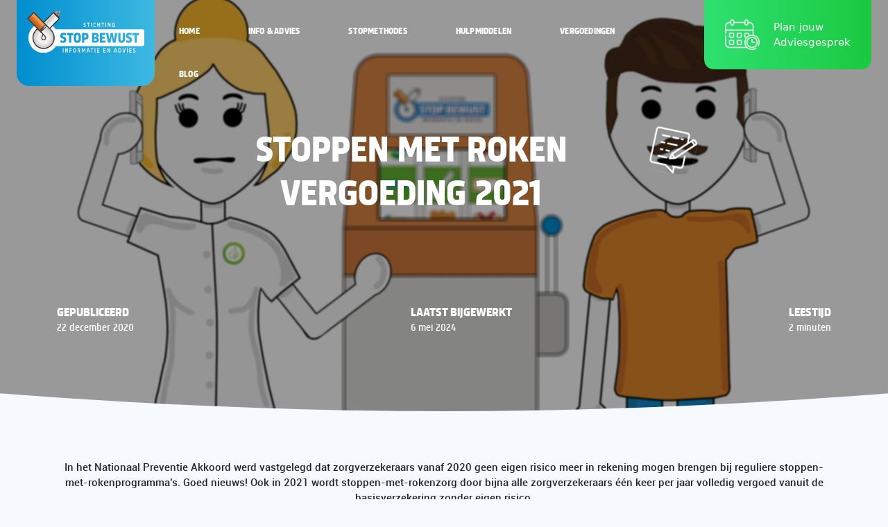

--- FILE ---
content_type: text/html; charset=UTF-8
request_url: https://stichtingstopbewust.nl/stoppen-met-roken-vergoeding-2021/
body_size: 14653
content:
<!DOCTYPE html><html lang="nl">
<head>
    <meta charset="UTF-8">
    <meta name="viewport" content="width=device-width, initial-scale=1">
    <meta name="theme-color" content="#241330">
    <link rel="apple-touch-icon" sizes="180x180" href="https://stichtingstopbewust.nl/wp-content/themes/stichting-stop-bewust/public/images/favicons/apple-touch-icon.png">
    <link rel="icon" type="image/png" sizes="32x32" href="https://stichtingstopbewust.nl/wp-content/themes/stichting-stop-bewust/public/images/favicons/favicon-32x32.png">
    <link rel="icon" type="image/png" sizes="16x16" href="https://stichtingstopbewust.nl/wp-content/themes/stichting-stop-bewust/public/images/favicons/favicon-16x16.png">
    <link rel="manifest" href="https://stichtingstopbewust.nl/wp-content/themes/stichting-stop-bewust/public/images/favicons/site.webmanifest">
    <link rel="mask-icon" href="https://stichtingstopbewust.nl/wp-content/themes/stichting-stop-bewust/public/images/favicons/safari-pinned-tab.svg" color="#5bbad5">
    <meta name="msapplication-TileColor" content="#da532c">
    <link rel="stylesheet" href="https://stichtingstopbewust.nl/wp-content/themes/stichting-stop-bewust/public/css/main.min.css">

    <script type="application/ld+json">
    {
     "@context": "https://schema.org",
          "@type": "Organization",
          "name": "Stichting Stop Bewust",
          "url": "https://stichtingstopbewust.nl",
          "address": {
            "@type": "PostalAddress",
            "streetAddress": "Bijsterhuizen 3013",
            "addressLocality": "Wijchen",
            "addressRegion": "NL",
            "postalCode": "6604 LP",
            "addressCountry": "NL"
          },
          "logo": {
            "@type": "ImageObject",
            "url": "https://stichtingstopbewust.nl/wp-content/themes/stichting-stop-bewust/public/images/stichting-stop-bewust-logo-rich-snippet.jpg"
          },
          "slogan": "Betrouwbare informatie en advies bij het stoppen met roken"
    }
</script>

            <script type="text/javascript">
    if (!Array.isArray(window.qbOptions)) {
        window.qbOptions = []
    }
    window.qbOptions.push({"baseUrl":"https://botsrv2.com","use":"eMqLdPEnqAr6RWpJ/R0nPpbvgNjmXz4w6"});
</script>
<script type="text/javascript" src="https://static.botsrv2.com/website/js/widget2.677c27ca.min.js" integrity="sha384-3jlHpAcTF77GY0YqL1B7jcrSZb5iCLFBUmS86J0cryvM3UrRoEDKnuJFwBnmuNtO" crossorigin="anonymous" defer data-no-minify="1"></script>

        <link rel="preconnect" href="https://dev.visualwebsiteoptimizer.com" />
<script type='text/javascript' id='vwoCode'>
    window.vwo_code || (function() {
        var account_id=898091,
            version=2.1,
            settings_tolerance=2000,
            hide_element='body',
            hide_element_style = 'opacity:0 !important;filter:alpha(opacity=0) !important;background:none !important;transition:none !important;',
            /* DO NOT EDIT BELOW THIS LINE */
            f=false,w=window,d=document,v=d.querySelector('#vwoCode'),cK='_vwo'+account_id+'settings',cc={};try{var c=JSON.parse(localStorage.getItem('_vwo'+account_id+'config'));cc=c&&typeof c==='object'?c:{}}catch(e){}var stT=cc.stT==='session'?w.sessionStorage:w.localStorage;code={nonce:v&&v.nonce,use_existing_jquery:function(){return typeof use_existing_jquery!=='undefined'?use_existing_jquery:undefined},library_tolerance:function(){return typeof library_tolerance!=='undefined'?library_tolerance:undefined},settings_tolerance:function(){return cc.sT||settings_tolerance},hide_element_style:function(){return'{'+(cc.hES||hide_element_style)+'}'},hide_element:function(){if(performance.getEntriesByName('first-contentful-paint')[0]){return''}return typeof cc.hE==='string'?cc.hE:hide_element},getVersion:function(){return version},finish:function(e){if(!f){f=true;var t=d.getElementById('vis_opt_path_hides');if(t)t.parentNode.removeChild(t);if(e)(new Image).src='https://dev.visualwebsiteoptimizer.com/ee.gif?a='+account_id+e}},finished:function(){return f},addScript:function(e){var t=d.createElement('script');t.type='text/javascript';if(e.src){t.src=e.src}else{t.text=e.text}v&&t.setAttribute('nonce',v.nonce);d.getElementsByTagName('head')[0].appendChild(t)},load:function(e,t){var n=this.getSettings(),i=d.createElement('script'),r=this;t=t||{};if(n){i.textContent=n;d.getElementsByTagName('head')[0].appendChild(i);if(!w.VWO||VWO.caE){stT.removeItem(cK);r.load(e)}}else{var o=new XMLHttpRequest;o.open('GET',e,true);o.withCredentials=!t.dSC;o.responseType=t.responseType||'text';o.onload=function(){if(t.onloadCb){return t.onloadCb(o,e)}if(o.status===200||o.status===304){_vwo_code.addScript({text:o.responseText})}else{_vwo_code.finish('&e=loading_failure:'+e)}};o.onerror=function(){if(t.onerrorCb){return t.onerrorCb(e)}_vwo_code.finish('&e=loading_failure:'+e)};o.send()}},getSettings:function(){try{var e=stT.getItem(cK);if(!e){return}e=JSON.parse(e);if(Date.now()>e.e){stT.removeItem(cK);return}return e.s}catch(e){return}},init:function(){if(d.URL.indexOf('__vwo_disable')>-1)return;var e=this.settings_tolerance();w._vwo_settings_timer=setTimeout(function(){_vwo_code.finish();stT.removeItem(cK)},e);var t;if(this.hide_element()!=='body'){t=d.createElement('style');var n=this.hide_element(),i=n?n+this.hide_element_style():'',r=d.getElementsByTagName('head')[0];t.setAttribute('id','_vis_opt_path_hides');v&&t.setAttribute('nonce',v.nonce);t.setAttribute('type','text/css');if(t.styleSheet)t.styleSheet.cssText=i;else t.appendChild(d.createTextNode(i));r.appendChild(t)}else{t=d.getElementsByTagName('head')[0];var i=d.createElement('div');i.style.cssText='z-index: 2147483647 !important;position: fixed !important;left: 0 !important;top: 0 !important;width: 100% !important;height: 100% !important;background: white !important;display: block !important;';i.setAttribute('id','_vis_opt_path_hides');i.classList.add('_vis_hide_layer');t.parentNode.insertBefore(i,t.nextSibling)}var o=window._vis_opt_url||d.URL,s='https://dev.visualwebsiteoptimizer.com/j.php?a='+account_id+'&u='+encodeURIComponent(o)+'&vn='+version;if(w.location.search.indexOf('_vwo_xhr')!==-1){this.addScript({src:s})}else{this.load(s+'&x=true')}}};w._vwo_code=code;code.init();})();
</script>

<script>
    document.addEventListener('DOMContentLoaded', function () {
        var visOptPathHides = document.getElementById('_vis_opt_path_hides');
        if (visOptPathHides) {
            visOptPathHides.style.display = 'none';
        }
    });
</script>
        <script>
    var _mtm = window._mtm = window._mtm || [];
    _mtm.push({'mtm.startTime': (new Date().getTime()), 'event': 'mtm.Start'});
    (function() {
        var d=document, g=d.createElement('script'), s=d.getElementsByTagName('script')[0];
        g.async=true; g.src='https://analytics.salus-service.nl/js/container_goxejoPO.js'; s.parentNode.insertBefore(g,s);
    })();
</script>
        <script>
    (function(w,d,s,l,i){w[l]=w[l]||[];w[l].push({'gtm.start':
        new Date().getTime(),event:'gtm.js'});var f=d.getElementsByTagName(s)[0],
        j=d.createElement(s),dl=l!='dataLayer'?'&l='+l:'';j.async=true;j.src=
        'https://www.googletagmanager.com/gtm.js?id='+i+dl+ '&gtm_auth=_SWOMq7NLA3gWuGV9XmA0w&gtm_preview=env-2&gtm_cookies_win=x';f.parentNode.insertBefore(j,f);
    })(window,document,'script','dataLayer','GTM-TCCL7L');
</script>
    
    
        <script type="text/javascript">
	window.dataLayer = window.dataLayer || [];

	function gtag() {
		dataLayer.push(arguments);
	}

	gtag("consent", "default", {
		ad_personalization: "denied",
		ad_storage: "denied",
		ad_user_data: "denied",
		analytics_storage: "denied",
		functionality_storage: "denied",
		personalization_storage: "denied",
		security_storage: "granted",
		wait_for_update: 500,
	});
	gtag("set", "ads_data_redaction", true);
	</script>
<script type="text/javascript"
		id="Cookiebot"
		src="https://consent.cookiebot.com/uc.js"
		data-implementation="wp"
		data-cbid="dd494ecb-126b-45b4-8071-f754070eb4b2"
						data-culture="NL"
				async	></script>
<meta name='robots' content='index, follow, max-image-preview:large, max-snippet:-1, max-video-preview:-1' />
	<style>img:is([sizes="auto" i], [sizes^="auto," i]) { contain-intrinsic-size: 3000px 1500px }</style>
	
	<!-- This site is optimized with the Yoast SEO Premium plugin v25.4 (Yoast SEO v25.4) - https://yoast.com/wordpress/plugins/seo/ -->
	<title>2021: Stoppen met roken vergoeding - Stichting Stop Bewust</title>
	<meta name="description" content="Goed nieuws! Ook in 2021 wordt stoppen-met-rokenzorg één keer per jaar volledig vergoed vanuit de basisverzekering, zonder eigen risico." />
	<link rel="canonical" href="https://stichtingstopbewust.nl/stoppen-met-roken-vergoeding-2021/" />
	<meta property="og:locale" content="nl_NL" />
	<meta property="og:type" content="article" />
	<meta property="og:title" content="Stoppen met roken vergoeding 2021" />
	<meta property="og:description" content="Goed nieuws! Ook in 2021 wordt stoppen-met-rokenzorg één keer per jaar volledig vergoed vanuit de basisverzekering, zonder eigen risico." />
	<meta property="og:url" content="https://stichtingstopbewust.nl/stoppen-met-roken-vergoeding-2021/" />
	<meta property="og:site_name" content="Stichting Stop Bewust" />
	<meta property="article:publisher" content="https://www.facebook.com/stichtingstopbewust" />
	<meta property="article:published_time" content="2020-12-22T11:21:48+00:00" />
	<meta property="article:modified_time" content="2024-05-06T07:56:20+00:00" />
	<meta property="og:image" content="https://stichtingstopbewust.nl/wp-content/uploads/2020/12/Stoppen-met-roken-2021-vergoeding.png" />
	<meta property="og:image:width" content="1924" />
	<meta property="og:image:height" content="1080" />
	<meta property="og:image:type" content="image/png" />
	<meta name="author" content="Frances" />
	<meta name="twitter:card" content="summary_large_image" />
	<meta name="twitter:label1" content="Geschreven door" />
	<meta name="twitter:data1" content="Frances" />
	<meta name="twitter:label2" content="Geschatte leestijd" />
	<meta name="twitter:data2" content="2 minuten" />
	<script type="application/ld+json" class="yoast-schema-graph">{"@context":"https://schema.org","@graph":[{"@type":"Article","@id":"https://stichtingstopbewust.nl/stoppen-met-roken-vergoeding-2021/#article","isPartOf":{"@id":"https://stichtingstopbewust.nl/stoppen-met-roken-vergoeding-2021/"},"author":{"name":"Frances","@id":"https://stichtingstopbewust.nl/#/schema/person/252a5223b04372ae33cb6b49e157d306"},"headline":"Stoppen met roken vergoeding 2021","datePublished":"2020-12-22T11:21:48+00:00","dateModified":"2024-05-06T07:56:20+00:00","mainEntityOfPage":{"@id":"https://stichtingstopbewust.nl/stoppen-met-roken-vergoeding-2021/"},"wordCount":339,"publisher":{"@id":"https://stichtingstopbewust.nl/#organization"},"image":{"@id":"https://stichtingstopbewust.nl/stoppen-met-roken-vergoeding-2021/#primaryimage"},"thumbnailUrl":"https://stichtingstopbewust.nl/wp-content/uploads/2020/12/Stoppen-met-roken-2021-vergoeding.png","keywords":["coaching","medicijnen","Nicotinevervangers","vergoeding","Zorgverzekeraar"],"articleSection":["Geld en vergoeding"],"inLanguage":"nl-NL"},{"@type":"WebPage","@id":"https://stichtingstopbewust.nl/stoppen-met-roken-vergoeding-2021/","url":"https://stichtingstopbewust.nl/stoppen-met-roken-vergoeding-2021/","name":"2021: Stoppen met roken vergoeding - Stichting Stop Bewust","isPartOf":{"@id":"https://stichtingstopbewust.nl/#website"},"primaryImageOfPage":{"@id":"https://stichtingstopbewust.nl/stoppen-met-roken-vergoeding-2021/#primaryimage"},"image":{"@id":"https://stichtingstopbewust.nl/stoppen-met-roken-vergoeding-2021/#primaryimage"},"thumbnailUrl":"https://stichtingstopbewust.nl/wp-content/uploads/2020/12/Stoppen-met-roken-2021-vergoeding.png","datePublished":"2020-12-22T11:21:48+00:00","dateModified":"2024-05-06T07:56:20+00:00","description":"Goed nieuws! Ook in 2021 wordt stoppen-met-rokenzorg één keer per jaar volledig vergoed vanuit de basisverzekering, zonder eigen risico.","breadcrumb":{"@id":"https://stichtingstopbewust.nl/stoppen-met-roken-vergoeding-2021/#breadcrumb"},"inLanguage":"nl-NL","potentialAction":[{"@type":"ReadAction","target":["https://stichtingstopbewust.nl/stoppen-met-roken-vergoeding-2021/"]}]},{"@type":"ImageObject","inLanguage":"nl-NL","@id":"https://stichtingstopbewust.nl/stoppen-met-roken-vergoeding-2021/#primaryimage","url":"https://stichtingstopbewust.nl/wp-content/uploads/2020/12/Stoppen-met-roken-2021-vergoeding.png","contentUrl":"https://stichtingstopbewust.nl/wp-content/uploads/2020/12/Stoppen-met-roken-2021-vergoeding.png","width":1924,"height":1080,"caption":"Vergoeding stoppen met roken 2021 uitleg en informatie"},{"@type":"BreadcrumbList","@id":"https://stichtingstopbewust.nl/stoppen-met-roken-vergoeding-2021/#breadcrumb","itemListElement":[{"@type":"ListItem","position":1,"name":"Home","item":"https://stichtingstopbewust.nl/"},{"@type":"ListItem","position":2,"name":"Stoppen met roken vergoeding 2021"}]},{"@type":"WebSite","@id":"https://stichtingstopbewust.nl/#website","url":"https://stichtingstopbewust.nl/","name":"Stichting Stop Bewust","description":"","publisher":{"@id":"https://stichtingstopbewust.nl/#organization"},"potentialAction":[{"@type":"SearchAction","target":{"@type":"EntryPoint","urlTemplate":"https://stichtingstopbewust.nl/?s={search_term_string}"},"query-input":{"@type":"PropertyValueSpecification","valueRequired":true,"valueName":"search_term_string"}}],"inLanguage":"nl-NL"},{"@type":"Organization","@id":"https://stichtingstopbewust.nl/#organization","name":"Stichting Stop Bewust","url":"https://stichtingstopbewust.nl/","logo":{"@type":"ImageObject","inLanguage":"nl-NL","@id":"https://stichtingstopbewust.nl/#/schema/logo/image/","url":"https://stichtingstopbewust.nl/wp-content/uploads/2024/04/Stichting_Stop_Bewust_logo.png","contentUrl":"https://stichtingstopbewust.nl/wp-content/uploads/2024/04/Stichting_Stop_Bewust_logo.png","width":1273,"height":497,"caption":"Stichting Stop Bewust"},"image":{"@id":"https://stichtingstopbewust.nl/#/schema/logo/image/"},"sameAs":["https://www.facebook.com/stichtingstopbewust","https://www.instagram.com/stichtingstopbewust/","https://www.youtube.com/channel/UCDegN8SJy6M2XUJ-BaVCvaw","https://www.linkedin.com/company/stichting-stop-bewust-info-en-advies-over-stoppen-met-roken/about/"],"description":"Stichting Stop Bewust richt zich op de onderdelen adviseren, informeren en motiveren voor als je wilt stoppen met roken","email":"info@stichtingstopbewust.nl","legalName":"088-5006600"},{"@type":"Person","@id":"https://stichtingstopbewust.nl/#/schema/person/252a5223b04372ae33cb6b49e157d306","name":"Frances","image":{"@type":"ImageObject","inLanguage":"nl-NL","@id":"https://stichtingstopbewust.nl/#/schema/person/image/","url":"https://secure.gravatar.com/avatar/?s=96&d=mm&r=g","contentUrl":"https://secure.gravatar.com/avatar/?s=96&d=mm&r=g","caption":"Frances"},"url":"https://stichtingstopbewust.nl/author/frances/"}]}</script>
	<!-- / Yoast SEO Premium plugin. -->


<script type="text/javascript">
/* <![CDATA[ */
window._wpemojiSettings = {"baseUrl":"https:\/\/s.w.org\/images\/core\/emoji\/15.0.3\/72x72\/","ext":".png","svgUrl":"https:\/\/s.w.org\/images\/core\/emoji\/15.0.3\/svg\/","svgExt":".svg","source":{"concatemoji":"https:\/\/stichtingstopbewust.nl\/wp-includes\/js\/wp-emoji-release.min.js?ver=6.7.2"}};
/*! This file is auto-generated */
!function(i,n){var o,s,e;function c(e){try{var t={supportTests:e,timestamp:(new Date).valueOf()};sessionStorage.setItem(o,JSON.stringify(t))}catch(e){}}function p(e,t,n){e.clearRect(0,0,e.canvas.width,e.canvas.height),e.fillText(t,0,0);var t=new Uint32Array(e.getImageData(0,0,e.canvas.width,e.canvas.height).data),r=(e.clearRect(0,0,e.canvas.width,e.canvas.height),e.fillText(n,0,0),new Uint32Array(e.getImageData(0,0,e.canvas.width,e.canvas.height).data));return t.every(function(e,t){return e===r[t]})}function u(e,t,n){switch(t){case"flag":return n(e,"\ud83c\udff3\ufe0f\u200d\u26a7\ufe0f","\ud83c\udff3\ufe0f\u200b\u26a7\ufe0f")?!1:!n(e,"\ud83c\uddfa\ud83c\uddf3","\ud83c\uddfa\u200b\ud83c\uddf3")&&!n(e,"\ud83c\udff4\udb40\udc67\udb40\udc62\udb40\udc65\udb40\udc6e\udb40\udc67\udb40\udc7f","\ud83c\udff4\u200b\udb40\udc67\u200b\udb40\udc62\u200b\udb40\udc65\u200b\udb40\udc6e\u200b\udb40\udc67\u200b\udb40\udc7f");case"emoji":return!n(e,"\ud83d\udc26\u200d\u2b1b","\ud83d\udc26\u200b\u2b1b")}return!1}function f(e,t,n){var r="undefined"!=typeof WorkerGlobalScope&&self instanceof WorkerGlobalScope?new OffscreenCanvas(300,150):i.createElement("canvas"),a=r.getContext("2d",{willReadFrequently:!0}),o=(a.textBaseline="top",a.font="600 32px Arial",{});return e.forEach(function(e){o[e]=t(a,e,n)}),o}function t(e){var t=i.createElement("script");t.src=e,t.defer=!0,i.head.appendChild(t)}"undefined"!=typeof Promise&&(o="wpEmojiSettingsSupports",s=["flag","emoji"],n.supports={everything:!0,everythingExceptFlag:!0},e=new Promise(function(e){i.addEventListener("DOMContentLoaded",e,{once:!0})}),new Promise(function(t){var n=function(){try{var e=JSON.parse(sessionStorage.getItem(o));if("object"==typeof e&&"number"==typeof e.timestamp&&(new Date).valueOf()<e.timestamp+604800&&"object"==typeof e.supportTests)return e.supportTests}catch(e){}return null}();if(!n){if("undefined"!=typeof Worker&&"undefined"!=typeof OffscreenCanvas&&"undefined"!=typeof URL&&URL.createObjectURL&&"undefined"!=typeof Blob)try{var e="postMessage("+f.toString()+"("+[JSON.stringify(s),u.toString(),p.toString()].join(",")+"));",r=new Blob([e],{type:"text/javascript"}),a=new Worker(URL.createObjectURL(r),{name:"wpTestEmojiSupports"});return void(a.onmessage=function(e){c(n=e.data),a.terminate(),t(n)})}catch(e){}c(n=f(s,u,p))}t(n)}).then(function(e){for(var t in e)n.supports[t]=e[t],n.supports.everything=n.supports.everything&&n.supports[t],"flag"!==t&&(n.supports.everythingExceptFlag=n.supports.everythingExceptFlag&&n.supports[t]);n.supports.everythingExceptFlag=n.supports.everythingExceptFlag&&!n.supports.flag,n.DOMReady=!1,n.readyCallback=function(){n.DOMReady=!0}}).then(function(){return e}).then(function(){var e;n.supports.everything||(n.readyCallback(),(e=n.source||{}).concatemoji?t(e.concatemoji):e.wpemoji&&e.twemoji&&(t(e.twemoji),t(e.wpemoji)))}))}((window,document),window._wpemojiSettings);
/* ]]> */
</script>
<style id='wp-emoji-styles-inline-css' type='text/css'>

	img.wp-smiley, img.emoji {
		display: inline !important;
		border: none !important;
		box-shadow: none !important;
		height: 1em !important;
		width: 1em !important;
		margin: 0 0.07em !important;
		vertical-align: -0.1em !important;
		background: none !important;
		padding: 0 !important;
	}
</style>
<link rel='stylesheet' id='wp-block-library-css' href='https://stichtingstopbewust.nl/wp-includes/css/dist/block-library/style.min.css?ver=6.7.2' type='text/css' media='all' />
<style id='classic-theme-styles-inline-css' type='text/css'>
/*! This file is auto-generated */
.wp-block-button__link{color:#fff;background-color:#32373c;border-radius:9999px;box-shadow:none;text-decoration:none;padding:calc(.667em + 2px) calc(1.333em + 2px);font-size:1.125em}.wp-block-file__button{background:#32373c;color:#fff;text-decoration:none}
</style>
<style id='global-styles-inline-css' type='text/css'>
:root{--wp--preset--aspect-ratio--square: 1;--wp--preset--aspect-ratio--4-3: 4/3;--wp--preset--aspect-ratio--3-4: 3/4;--wp--preset--aspect-ratio--3-2: 3/2;--wp--preset--aspect-ratio--2-3: 2/3;--wp--preset--aspect-ratio--16-9: 16/9;--wp--preset--aspect-ratio--9-16: 9/16;--wp--preset--color--black: #000000;--wp--preset--color--cyan-bluish-gray: #abb8c3;--wp--preset--color--white: #ffffff;--wp--preset--color--pale-pink: #f78da7;--wp--preset--color--vivid-red: #cf2e2e;--wp--preset--color--luminous-vivid-orange: #ff6900;--wp--preset--color--luminous-vivid-amber: #fcb900;--wp--preset--color--light-green-cyan: #7bdcb5;--wp--preset--color--vivid-green-cyan: #00d084;--wp--preset--color--pale-cyan-blue: #8ed1fc;--wp--preset--color--vivid-cyan-blue: #0693e3;--wp--preset--color--vivid-purple: #9b51e0;--wp--preset--gradient--vivid-cyan-blue-to-vivid-purple: linear-gradient(135deg,rgba(6,147,227,1) 0%,rgb(155,81,224) 100%);--wp--preset--gradient--light-green-cyan-to-vivid-green-cyan: linear-gradient(135deg,rgb(122,220,180) 0%,rgb(0,208,130) 100%);--wp--preset--gradient--luminous-vivid-amber-to-luminous-vivid-orange: linear-gradient(135deg,rgba(252,185,0,1) 0%,rgba(255,105,0,1) 100%);--wp--preset--gradient--luminous-vivid-orange-to-vivid-red: linear-gradient(135deg,rgba(255,105,0,1) 0%,rgb(207,46,46) 100%);--wp--preset--gradient--very-light-gray-to-cyan-bluish-gray: linear-gradient(135deg,rgb(238,238,238) 0%,rgb(169,184,195) 100%);--wp--preset--gradient--cool-to-warm-spectrum: linear-gradient(135deg,rgb(74,234,220) 0%,rgb(151,120,209) 20%,rgb(207,42,186) 40%,rgb(238,44,130) 60%,rgb(251,105,98) 80%,rgb(254,248,76) 100%);--wp--preset--gradient--blush-light-purple: linear-gradient(135deg,rgb(255,206,236) 0%,rgb(152,150,240) 100%);--wp--preset--gradient--blush-bordeaux: linear-gradient(135deg,rgb(254,205,165) 0%,rgb(254,45,45) 50%,rgb(107,0,62) 100%);--wp--preset--gradient--luminous-dusk: linear-gradient(135deg,rgb(255,203,112) 0%,rgb(199,81,192) 50%,rgb(65,88,208) 100%);--wp--preset--gradient--pale-ocean: linear-gradient(135deg,rgb(255,245,203) 0%,rgb(182,227,212) 50%,rgb(51,167,181) 100%);--wp--preset--gradient--electric-grass: linear-gradient(135deg,rgb(202,248,128) 0%,rgb(113,206,126) 100%);--wp--preset--gradient--midnight: linear-gradient(135deg,rgb(2,3,129) 0%,rgb(40,116,252) 100%);--wp--preset--font-size--small: 13px;--wp--preset--font-size--medium: 20px;--wp--preset--font-size--large: 36px;--wp--preset--font-size--x-large: 42px;--wp--preset--spacing--20: 0.44rem;--wp--preset--spacing--30: 0.67rem;--wp--preset--spacing--40: 1rem;--wp--preset--spacing--50: 1.5rem;--wp--preset--spacing--60: 2.25rem;--wp--preset--spacing--70: 3.38rem;--wp--preset--spacing--80: 5.06rem;--wp--preset--shadow--natural: 6px 6px 9px rgba(0, 0, 0, 0.2);--wp--preset--shadow--deep: 12px 12px 50px rgba(0, 0, 0, 0.4);--wp--preset--shadow--sharp: 6px 6px 0px rgba(0, 0, 0, 0.2);--wp--preset--shadow--outlined: 6px 6px 0px -3px rgba(255, 255, 255, 1), 6px 6px rgba(0, 0, 0, 1);--wp--preset--shadow--crisp: 6px 6px 0px rgba(0, 0, 0, 1);}:where(.is-layout-flex){gap: 0.5em;}:where(.is-layout-grid){gap: 0.5em;}body .is-layout-flex{display: flex;}.is-layout-flex{flex-wrap: wrap;align-items: center;}.is-layout-flex > :is(*, div){margin: 0;}body .is-layout-grid{display: grid;}.is-layout-grid > :is(*, div){margin: 0;}:where(.wp-block-columns.is-layout-flex){gap: 2em;}:where(.wp-block-columns.is-layout-grid){gap: 2em;}:where(.wp-block-post-template.is-layout-flex){gap: 1.25em;}:where(.wp-block-post-template.is-layout-grid){gap: 1.25em;}.has-black-color{color: var(--wp--preset--color--black) !important;}.has-cyan-bluish-gray-color{color: var(--wp--preset--color--cyan-bluish-gray) !important;}.has-white-color{color: var(--wp--preset--color--white) !important;}.has-pale-pink-color{color: var(--wp--preset--color--pale-pink) !important;}.has-vivid-red-color{color: var(--wp--preset--color--vivid-red) !important;}.has-luminous-vivid-orange-color{color: var(--wp--preset--color--luminous-vivid-orange) !important;}.has-luminous-vivid-amber-color{color: var(--wp--preset--color--luminous-vivid-amber) !important;}.has-light-green-cyan-color{color: var(--wp--preset--color--light-green-cyan) !important;}.has-vivid-green-cyan-color{color: var(--wp--preset--color--vivid-green-cyan) !important;}.has-pale-cyan-blue-color{color: var(--wp--preset--color--pale-cyan-blue) !important;}.has-vivid-cyan-blue-color{color: var(--wp--preset--color--vivid-cyan-blue) !important;}.has-vivid-purple-color{color: var(--wp--preset--color--vivid-purple) !important;}.has-black-background-color{background-color: var(--wp--preset--color--black) !important;}.has-cyan-bluish-gray-background-color{background-color: var(--wp--preset--color--cyan-bluish-gray) !important;}.has-white-background-color{background-color: var(--wp--preset--color--white) !important;}.has-pale-pink-background-color{background-color: var(--wp--preset--color--pale-pink) !important;}.has-vivid-red-background-color{background-color: var(--wp--preset--color--vivid-red) !important;}.has-luminous-vivid-orange-background-color{background-color: var(--wp--preset--color--luminous-vivid-orange) !important;}.has-luminous-vivid-amber-background-color{background-color: var(--wp--preset--color--luminous-vivid-amber) !important;}.has-light-green-cyan-background-color{background-color: var(--wp--preset--color--light-green-cyan) !important;}.has-vivid-green-cyan-background-color{background-color: var(--wp--preset--color--vivid-green-cyan) !important;}.has-pale-cyan-blue-background-color{background-color: var(--wp--preset--color--pale-cyan-blue) !important;}.has-vivid-cyan-blue-background-color{background-color: var(--wp--preset--color--vivid-cyan-blue) !important;}.has-vivid-purple-background-color{background-color: var(--wp--preset--color--vivid-purple) !important;}.has-black-border-color{border-color: var(--wp--preset--color--black) !important;}.has-cyan-bluish-gray-border-color{border-color: var(--wp--preset--color--cyan-bluish-gray) !important;}.has-white-border-color{border-color: var(--wp--preset--color--white) !important;}.has-pale-pink-border-color{border-color: var(--wp--preset--color--pale-pink) !important;}.has-vivid-red-border-color{border-color: var(--wp--preset--color--vivid-red) !important;}.has-luminous-vivid-orange-border-color{border-color: var(--wp--preset--color--luminous-vivid-orange) !important;}.has-luminous-vivid-amber-border-color{border-color: var(--wp--preset--color--luminous-vivid-amber) !important;}.has-light-green-cyan-border-color{border-color: var(--wp--preset--color--light-green-cyan) !important;}.has-vivid-green-cyan-border-color{border-color: var(--wp--preset--color--vivid-green-cyan) !important;}.has-pale-cyan-blue-border-color{border-color: var(--wp--preset--color--pale-cyan-blue) !important;}.has-vivid-cyan-blue-border-color{border-color: var(--wp--preset--color--vivid-cyan-blue) !important;}.has-vivid-purple-border-color{border-color: var(--wp--preset--color--vivid-purple) !important;}.has-vivid-cyan-blue-to-vivid-purple-gradient-background{background: var(--wp--preset--gradient--vivid-cyan-blue-to-vivid-purple) !important;}.has-light-green-cyan-to-vivid-green-cyan-gradient-background{background: var(--wp--preset--gradient--light-green-cyan-to-vivid-green-cyan) !important;}.has-luminous-vivid-amber-to-luminous-vivid-orange-gradient-background{background: var(--wp--preset--gradient--luminous-vivid-amber-to-luminous-vivid-orange) !important;}.has-luminous-vivid-orange-to-vivid-red-gradient-background{background: var(--wp--preset--gradient--luminous-vivid-orange-to-vivid-red) !important;}.has-very-light-gray-to-cyan-bluish-gray-gradient-background{background: var(--wp--preset--gradient--very-light-gray-to-cyan-bluish-gray) !important;}.has-cool-to-warm-spectrum-gradient-background{background: var(--wp--preset--gradient--cool-to-warm-spectrum) !important;}.has-blush-light-purple-gradient-background{background: var(--wp--preset--gradient--blush-light-purple) !important;}.has-blush-bordeaux-gradient-background{background: var(--wp--preset--gradient--blush-bordeaux) !important;}.has-luminous-dusk-gradient-background{background: var(--wp--preset--gradient--luminous-dusk) !important;}.has-pale-ocean-gradient-background{background: var(--wp--preset--gradient--pale-ocean) !important;}.has-electric-grass-gradient-background{background: var(--wp--preset--gradient--electric-grass) !important;}.has-midnight-gradient-background{background: var(--wp--preset--gradient--midnight) !important;}.has-small-font-size{font-size: var(--wp--preset--font-size--small) !important;}.has-medium-font-size{font-size: var(--wp--preset--font-size--medium) !important;}.has-large-font-size{font-size: var(--wp--preset--font-size--large) !important;}.has-x-large-font-size{font-size: var(--wp--preset--font-size--x-large) !important;}
:where(.wp-block-post-template.is-layout-flex){gap: 1.25em;}:where(.wp-block-post-template.is-layout-grid){gap: 1.25em;}
:where(.wp-block-columns.is-layout-flex){gap: 2em;}:where(.wp-block-columns.is-layout-grid){gap: 2em;}
:root :where(.wp-block-pullquote){font-size: 1.5em;line-height: 1.6;}
</style>

</head>
<body>


    <script>
    !function(f,b,e,v,n,t,s)
    {if(f.fbq)return;n=f.fbq=function(){n.callMethod?
        n.callMethod.apply(n,arguments):n.queue.push(arguments)};
        if(!f._fbq)f._fbq=n;n.push=n;n.loaded=!0;n.version='2.0';
        n.queue=[];t=b.createElement(e);t.async=!0;
        t.src=v;s=b.getElementsByTagName(e)[0];
        s.parentNode.insertBefore(t,s)}(window, document,'script',
        'https://connect.facebook.net/en_US/fbevents.js');
    fbq('init', '578435395948475');
    fbq('track', 'PageView');
</script>
<noscript>
    <img height="1" width="1" style="display:none" src="https://www.facebook.com/tr?id=578435395948475&ev=PageView&noscript=1" alt="Facebook pixel"/>
</noscript>
    <!-- TikTok Pixel Code Start -->
<script>
    !function (w, d, t) {
        w.TiktokAnalyticsObject=t;var ttq=w[t]=w[t]||[];ttq.methods=["page","track","identify","instances","debug","on","off","once","ready","alias","group","enableCookie","disableCookie","holdConsent","revokeConsent","grantConsent"],ttq.setAndDefer=function(t,e){t[e]=function(){t.push([e].concat(Array.prototype.slice.call(arguments,0)))}};for(var i=0;i<ttq.methods.length;i++)ttq.setAndDefer(ttq,ttq.methods[i]);ttq.instance=function(t){for(
            var e=ttq._i[t]||[],n=0;n<ttq.methods.length;n++)ttq.setAndDefer(e,ttq.methods[n]);return e},ttq.load=function(e,n){var r="https://analytics.tiktok.com/i18n/pixel/events.js",o=n&&n.partner;ttq._i=ttq._i||{},ttq._i[e]=[],ttq._i[e]._u=r,ttq._t=ttq._t||{},ttq._t[e]=+new Date,ttq._o=ttq._o||{},ttq._o[e]=n||{};n=document.createElement("script")
        ;n.type="text/javascript",n.async=!0,n.src=r+"?sdkid="+e+"&lib="+t;e=document.getElementsByTagName("script")[0];e.parentNode.insertBefore(n,e)};

        ttq.load('D1IGOB3C77U2C2OQ1DGG');
        ttq.page();
    }(window, document, 'ttq');
</script>
<!-- TikTok Pixel Code End -->
    <noscript>
    <iframe src="https://www.googletagmanager.com/ns.html?id=GTM-TCCL7L&gtm_auth=_SWOMq7NLA3gWuGV9XmA0w&gtm_preview=env-2&gtm_cookies_win=x" height="0" width="0" style="display:none;visibility:hidden"></iframe>
</noscript>





<header class="header container-fluid px-4">
    <div class="logo-container">
        <a href="https://stichtingstopbewust.nl">
            <img class="logo"
                 src="https://stichtingstopbewust.nl/wp-content/themes/stichting-stop-bewust/public/images/stichting-stop-bewust_logo-diap-svg.svg" alt="Logo Stichting Stop Bewust
        ">
        </a>

    </div>
    <nav class="navigation">
        <ul>
                                <li class="item ">
                <div class="item-after-hover"></div>
                <a class="link" href="https://stichtingstopbewust.nl/">Home</a>
            </li>
                                                <li class="item item-dropdown ">
                    <div class="item-after-hover"></div>
                    <a class="link" href="https://stichtingstopbewust.nl/informatie-advies/">Info & Advies</a>
                    <ul class="dropdown">
                                                    <li class="dropdown-item">
                                <a class="dropdown-link " href="https://stichtingstopbewust.nl/bel-mij-terug/">Adviesgesprek</a>
                            </li>
                                                    <li class="dropdown-item">
                                <a class="dropdown-link " href="https://stopwijzer.stichtingstopbewust.nl/">De Stopwijzer</a>
                            </li>
                                                    <li class="dropdown-item">
                                <a class="dropdown-link " href="https://stichtingstopbewust.nl/informatie-advies/10-tips-om-het-stoppen-met-roken-stoppoging-een-succesvol-te-maken/">Tips</a>
                            </li>
                                                    <li class="dropdown-item">
                                <a class="dropdown-link " href="https://stichtingstopbewust.nl/informatie-advies/stopplan/">Stopaanpak</a>
                            </li>
                                                    <li class="dropdown-item">
                                <a class="dropdown-link " href="https://stichtingstopbewust.nl/informatie-advies/gezondheid/">Gezondheid</a>
                            </li>
                                                    <li class="dropdown-item">
                                <a class="dropdown-link " href="https://stichtingstopbewust.nl/over-ons/">Over ons</a>
                            </li>
                                            </ul>
                </li>
                                                <li class="item item-dropdown ">
                    <div class="item-after-hover"></div>
                    <a class="link" href="https://stichtingstopbewust.nl/stoppen-met-roken-methodes/">Stopmethodes</a>
                    <ul class="dropdown">
                                                    <li class="dropdown-item">
                                <a class="dropdown-link " href="https://stichtingstopbewust.nl/stoppen-met-roken-methodes/coaching/">Coaching</a>
                            </li>
                                                    <li class="dropdown-item">
                                <a class="dropdown-link " href="https://stichtingstopbewust.nl/stoppen-met-roken-methodes/alternatieve-methode/">Alternatief</a>
                            </li>
                                                    <li class="dropdown-item">
                                <a class="dropdown-link " href="https://stichtingstopbewust.nl/stoppen-met-roken-methodes/afbouwen/">Afbouwen</a>
                            </li>
                                                    <li class="dropdown-item">
                                <a class="dropdown-link " href="https://stichtingstopbewust.nl/stoppen-met-roken-methodes/cold-turkey-in-een-keer-stoppen-zonder-hulpmiddel/">Cold turkey</a>
                            </li>
                                            </ul>
                </li>
                                                <li class="item item-dropdown ">
                    <div class="item-after-hover"></div>
                    <a class="link" href="https://stichtingstopbewust.nl/hulpmiddelen/">Hulpmiddelen</a>
                    <ul class="dropdown">
                                                    <li class="dropdown-item">
                                <a class="dropdown-link " href="https://stichtingstopbewust.nl/hulpmiddelen/nicotinevervangers/">Nicotinevervangers</a>
                            </li>
                                                    <li class="dropdown-item">
                                <a class="dropdown-link " href="https://stichtingstopbewust.nl/hulpmiddelen/medicijnen/">Medicijnen</a>
                            </li>
                                                    <li class="dropdown-item">
                                <a class="dropdown-link " href="https://stichtingstopbewust.nl/hulpmiddelen/zelfhulpboeken/">Zelfhulpboeken</a>
                            </li>
                                                    <li class="dropdown-item">
                                <a class="dropdown-link " href="https://stichtingstopbewust.nl/hulpmiddelen/apps/">Apps</a>
                            </li>
                                                    <li class="dropdown-item">
                                <a class="dropdown-link " href="https://stichtingstopbewust.nl/hulpmiddelen/e-sigaret/">E-sigaret (afgeraden)</a>
                            </li>
                                            </ul>
                </li>
                                                <li class="item item-dropdown ">
                    <div class="item-after-hover"></div>
                    <a class="link" href="https://stichtingstopbewust.nl/vergoedingen/">Vergoedingen</a>
                    <ul class="dropdown">
                                                    <li class="dropdown-item">
                                <a class="dropdown-link " href="https://stichtingstopbewust.nl/stopmethodes-vergelijker/">Vergelijker</a>
                            </li>
                                            </ul>
                </li>
                                            <li class="item ">
                <div class="item-after-hover"></div>
                <a class="link" href="https://stichtingstopbewust.nl/blog/">Blog</a>
            </li>
                            </ul>
    </nav>
    <a href="/bel-mij-terug/" class="text-decoration-none">
        <div class="callback">
            <img src="https://stichtingstopbewust.nl/wp-content/themes/stichting-stop-bewust/public/images/icons/timetable.png" class="timetable" alt="Pictogram van een agenda">
            <div class="content-container">
                <span class="text">Plan jouw<br>Adviesgesprek</span>
            </div>
        </div>
    </a>
</header>

<div class="navigation-sticky container-fluid px-4">
    <div class="logo-container">
        <a href="https://stichtingstopbewust.nl">
            <img
                    class="logo"
                    src="https://stichtingstopbewust.nl/wp-content/themes/stichting-stop-bewust/public/images/stichting-stop-bewust_logo-diap-svg.svg"
                    alt="Logo Stichting Stop Bewust
        ">
        </a>
    </div>
    <nav class="navigation">
        <ul>
                                <li class="item ">
                <a class="link" href="https://stichtingstopbewust.nl/">Home</a>
            </li>
                                                <li class="item item-dropdown ">
                    <a class="link" href="https://stichtingstopbewust.nl/informatie-advies/">Info & Advies</a>
                    <ul class="dropdown">
                                                    <li class="dropdown-item">
                                <a class="dropdown-link " href="https://stichtingstopbewust.nl/bel-mij-terug/">Adviesgesprek</a>
                            </li>
                                                    <li class="dropdown-item">
                                <a class="dropdown-link " href="https://stopwijzer.stichtingstopbewust.nl/">De Stopwijzer</a>
                            </li>
                                                    <li class="dropdown-item">
                                <a class="dropdown-link " href="https://stichtingstopbewust.nl/informatie-advies/10-tips-om-het-stoppen-met-roken-stoppoging-een-succesvol-te-maken/">Tips</a>
                            </li>
                                                    <li class="dropdown-item">
                                <a class="dropdown-link " href="https://stichtingstopbewust.nl/informatie-advies/stopplan/">Stopaanpak</a>
                            </li>
                                                    <li class="dropdown-item">
                                <a class="dropdown-link " href="https://stichtingstopbewust.nl/informatie-advies/gezondheid/">Gezondheid</a>
                            </li>
                                                    <li class="dropdown-item">
                                <a class="dropdown-link " href="https://stichtingstopbewust.nl/over-ons/">Over ons</a>
                            </li>
                                            </ul>
                </li>
                                                <li class="item item-dropdown ">
                    <a class="link" href="https://stichtingstopbewust.nl/stoppen-met-roken-methodes/">Stopmethodes</a>
                    <ul class="dropdown">
                                                    <li class="dropdown-item">
                                <a class="dropdown-link " href="https://stichtingstopbewust.nl/stoppen-met-roken-methodes/coaching/">Coaching</a>
                            </li>
                                                    <li class="dropdown-item">
                                <a class="dropdown-link " href="https://stichtingstopbewust.nl/stoppen-met-roken-methodes/alternatieve-methode/">Alternatief</a>
                            </li>
                                                    <li class="dropdown-item">
                                <a class="dropdown-link " href="https://stichtingstopbewust.nl/stoppen-met-roken-methodes/afbouwen/">Afbouwen</a>
                            </li>
                                                    <li class="dropdown-item">
                                <a class="dropdown-link " href="https://stichtingstopbewust.nl/stoppen-met-roken-methodes/cold-turkey-in-een-keer-stoppen-zonder-hulpmiddel/">Cold turkey</a>
                            </li>
                                            </ul>
                </li>
                                                <li class="item item-dropdown ">
                    <a class="link" href="https://stichtingstopbewust.nl/hulpmiddelen/">Hulpmiddelen</a>
                    <ul class="dropdown">
                                                    <li class="dropdown-item">
                                <a class="dropdown-link " href="https://stichtingstopbewust.nl/hulpmiddelen/nicotinevervangers/">Nicotinevervangers</a>
                            </li>
                                                    <li class="dropdown-item">
                                <a class="dropdown-link " href="https://stichtingstopbewust.nl/hulpmiddelen/medicijnen/">Medicijnen</a>
                            </li>
                                                    <li class="dropdown-item">
                                <a class="dropdown-link " href="https://stichtingstopbewust.nl/hulpmiddelen/zelfhulpboeken/">Zelfhulpboeken</a>
                            </li>
                                                    <li class="dropdown-item">
                                <a class="dropdown-link " href="https://stichtingstopbewust.nl/hulpmiddelen/apps/">Apps</a>
                            </li>
                                                    <li class="dropdown-item">
                                <a class="dropdown-link " href="https://stichtingstopbewust.nl/hulpmiddelen/e-sigaret/">E-sigaret (afgeraden)</a>
                            </li>
                                            </ul>
                </li>
                                                <li class="item item-dropdown ">
                    <a class="link" href="https://stichtingstopbewust.nl/vergoedingen/">Vergoedingen</a>
                    <ul class="dropdown">
                                                    <li class="dropdown-item">
                                <a class="dropdown-link " href="https://stichtingstopbewust.nl/stopmethodes-vergelijker/">Vergelijker</a>
                            </li>
                                            </ul>
                </li>
                                            <li class="item ">
                <a class="link" href="https://stichtingstopbewust.nl/blog/">Blog</a>
            </li>
                            </ul>
    </nav>
    <div class="callback-container">
        <a href="/bel-mij-terug/" class="text-decoration-none">
            <div class="callback">
                <img src="https://stichtingstopbewust.nl/wp-content/themes/stichting-stop-bewust/public/images/icons/timetable.png" class="timetable" alt="Pictogram van een agenda">
                <div class="content-container">
                    <span class="text">Plan jouw<br>Adviesgesprek</span>
                </div>
            </div>
        </a>
    </div>
    <i class="hamburger mobile-menu-open-button fa fa-bars"></i>
</div>

<header class="navigation-mobile container">
    <div class="navigation-container d-flex flex-column">
        <div class="row">
            <div class="col-12">
                <div class="social-icons">
                    <a href="https://www.instagram.com/stichtingstopbewust/"><i class="icon fa-brands fa-instagram"></i></a>
                    <a href="https://www.facebook.com/stichtingstopbewust"><i class="icon fa-brands fa-facebook"></i></a>
                    <a href="https://www.youtube.com/channel/UCDegN8SJy6M2XUJ-BaVCvaw"><i class="icon fa-brands fa-youtube"></i></a>
                    <a href="https://www.linkedin.com/company/stichting-stop-bewust-info-en-advies-over-stoppen-met-roken"><i class="icon fa-brands fa-linkedin"></i></a>
                </div>
                <div class="close-menu">
                    <i class="icon mobile-menu-close-button fa fa-times"></i>
                </div>
            </div>
        </div>
        <div class="row">
            <div class="col-12">
                <ul class="navigation">
                                                                        <li class="item ">
                                <a class="link" href="https://stichtingstopbewust.nl/">Home</a>
                            </li>
                                                                                                <li class="item item-dropdown ">
                                <a class="link" href="https://stichtingstopbewust.nl/informatie-advies/">Info & Advies</a>
                                <div class="toggle-submenu"><i class="icon fa fa-plus"></i></div>
                                <ul class="dropdown">
                                                                            <li class="dropdown-item">
                                            <a class="dropdown-link " href="https://stichtingstopbewust.nl/bel-mij-terug/">Adviesgesprek</a>
                                        </li>
                                                                            <li class="dropdown-item">
                                            <a class="dropdown-link " href="https://stopwijzer.stichtingstopbewust.nl/">De Stopwijzer</a>
                                        </li>
                                                                            <li class="dropdown-item">
                                            <a class="dropdown-link " href="https://stichtingstopbewust.nl/informatie-advies/10-tips-om-het-stoppen-met-roken-stoppoging-een-succesvol-te-maken/">Tips</a>
                                        </li>
                                                                            <li class="dropdown-item">
                                            <a class="dropdown-link " href="https://stichtingstopbewust.nl/informatie-advies/stopplan/">Stopaanpak</a>
                                        </li>
                                                                            <li class="dropdown-item">
                                            <a class="dropdown-link " href="https://stichtingstopbewust.nl/informatie-advies/gezondheid/">Gezondheid</a>
                                        </li>
                                                                            <li class="dropdown-item">
                                            <a class="dropdown-link " href="https://stichtingstopbewust.nl/over-ons/">Over ons</a>
                                        </li>
                                                                    </ul>
                            </li>
                                                                                                <li class="item item-dropdown ">
                                <a class="link" href="https://stichtingstopbewust.nl/stoppen-met-roken-methodes/">Stopmethodes</a>
                                <div class="toggle-submenu"><i class="icon fa fa-plus"></i></div>
                                <ul class="dropdown">
                                                                            <li class="dropdown-item">
                                            <a class="dropdown-link " href="https://stichtingstopbewust.nl/stoppen-met-roken-methodes/coaching/">Coaching</a>
                                        </li>
                                                                            <li class="dropdown-item">
                                            <a class="dropdown-link " href="https://stichtingstopbewust.nl/stoppen-met-roken-methodes/alternatieve-methode/">Alternatief</a>
                                        </li>
                                                                            <li class="dropdown-item">
                                            <a class="dropdown-link " href="https://stichtingstopbewust.nl/stoppen-met-roken-methodes/afbouwen/">Afbouwen</a>
                                        </li>
                                                                            <li class="dropdown-item">
                                            <a class="dropdown-link " href="https://stichtingstopbewust.nl/stoppen-met-roken-methodes/cold-turkey-in-een-keer-stoppen-zonder-hulpmiddel/">Cold turkey</a>
                                        </li>
                                                                    </ul>
                            </li>
                                                                                                <li class="item item-dropdown ">
                                <a class="link" href="https://stichtingstopbewust.nl/hulpmiddelen/">Hulpmiddelen</a>
                                <div class="toggle-submenu"><i class="icon fa fa-plus"></i></div>
                                <ul class="dropdown">
                                                                            <li class="dropdown-item">
                                            <a class="dropdown-link " href="https://stichtingstopbewust.nl/hulpmiddelen/nicotinevervangers/">Nicotinevervangers</a>
                                        </li>
                                                                            <li class="dropdown-item">
                                            <a class="dropdown-link " href="https://stichtingstopbewust.nl/hulpmiddelen/medicijnen/">Medicijnen</a>
                                        </li>
                                                                            <li class="dropdown-item">
                                            <a class="dropdown-link " href="https://stichtingstopbewust.nl/hulpmiddelen/zelfhulpboeken/">Zelfhulpboeken</a>
                                        </li>
                                                                            <li class="dropdown-item">
                                            <a class="dropdown-link " href="https://stichtingstopbewust.nl/hulpmiddelen/apps/">Apps</a>
                                        </li>
                                                                            <li class="dropdown-item">
                                            <a class="dropdown-link " href="https://stichtingstopbewust.nl/hulpmiddelen/e-sigaret/">E-sigaret (afgeraden)</a>
                                        </li>
                                                                    </ul>
                            </li>
                                                                                                <li class="item item-dropdown ">
                                <a class="link" href="https://stichtingstopbewust.nl/vergoedingen/">Vergoedingen</a>
                                <div class="toggle-submenu"><i class="icon fa fa-plus"></i></div>
                                <ul class="dropdown">
                                                                            <li class="dropdown-item">
                                            <a class="dropdown-link " href="https://stichtingstopbewust.nl/stopmethodes-vergelijker/">Vergelijker</a>
                                        </li>
                                                                    </ul>
                            </li>
                                                                                                <li class="item ">
                                <a class="link" href="https://stichtingstopbewust.nl/blog/">Blog</a>
                            </li>
                                                            </ul>
            </div>
        </div>
        <div class="row">
            <a href="/bel-mij-terug/" class="text-decoration-none">
                <div class="callback">
                    <img src="https://stichtingstopbewust.nl/wp-content/themes/stichting-stop-bewust/public/images/icons/timetable.png" class="timetable" alt="Pictogram van een agenda">
                    <div class="content-container">
                        <span class="text">Plan jouw<br>Adviesgesprek</span>
                    </div>
                </div>
            </a>
        </div>
    </div>
</header>

<div class="content">
        
<script type="application/ld+json">
    {
        "@context": "http://schema.org",
        "@type": "NewsArticle",
        "mainEntityOfPage": {
            "@type": "WebPage",
            "@id": "https://google.com/article"
        },
        "headline": "Stoppen met roken vergoeding 2021",
        "image": [
            "https://stichtingstopbewust.nl/wp-content/uploads/2020/12/Stoppen-met-roken-2021-vergoeding.png"
        ],
        "url": "https://stichtingstopbewust.nl/stoppen-met-roken-vergoeding-2021/",
        "datePublished": "2020-12-22",
        "dateModified": "2024-05-06",
        "author": {
            "@type": "Person",
            "name": "Stichting Stop Bewust",
            "url": "https://stichtingstopbewust.nl/stoppen-met-roken-vergoeding-2021/"
        },
        "publisher": {
            "@type": "Organization",
            "name": "Stichting Stop Bewust",
            "logo": {
                "@type": "ImageObject",
                "url": "https://stichtingstopbewust.nl/wp-content/themes/stichting-stop-bewust/public/images/stichting-stop-bewust-logo-rich-snippet.jpg"
            }
        },
        "description": "In het Nationaal Preventie Akkoord werd vastgelegd dat zorgverzekeraars vanaf 2020 geen eigen risico meer in rekening mogen brengen bij reguliere stoppen-met-rokenprogramma&#8217;s. Goed nieuws! Ook in 2021 wordt stoppen-met-rokenzorg door bijna alle zorgverzekeraars één keer per jaar volledig vergoed vanuit&hellip;"
    }
</script>
    <div class="post-single">
            
    
<section class="intro mb-3 mb-md-6">
    <div class="intro__container pb-5" style="background-image: url('https://stichtingstopbewust.nl/wp-content/uploads/2020/12/Stoppen-met-roken-2021-vergoeding-1920x0-c-default.png')">
        <div class="intro__overlay"></div>
        <div class="container intro__content">
            <div class="row">
                <div class="col-12 col-md-8 offset-md-2">
                    <div class="d-flex justify-content-center">
                        <h1 class="intro__title">
                            Stoppen met roken vergoeding 2021
                        </h1>
                        <div class="icon-container d-none d-md-block">
                            <img class="intro__icon" src="https://stichtingstopbewust.nl/wp-content/themes/stichting-stop-bewust/public/images/icons/tactical.svg" alt="Blog icon">
                        </div>
                    </div>
                </div>
            </div>
                        <div class="post-info">
                <div class="date">
                    <span class="post-info-title">Gepubliceerd</span>
                    22 december 2020
                </div>
                <div class="date mt-3 mt-md-0 mt-3">
                    <span class="post-info-title">Laatst bijgewerkt</span>
                    6 mei 2024
                </div>
                <div class="reading-time mt-md-0 mt-3">
                    <span class="post-info-title">Leestijd</span>
                    2 minuten
                </div>
            </div>
                    </div>
    </div>
    <div class="intro__shape-bottom shape-bottom"></div>
</section>        <section class="container">
            <div class="row">
                <div class="col-12 intro-text">
                    <p>In het Nationaal Preventie Akkoord werd vastgelegd dat zorgverzekeraars vanaf 2020 geen eigen risico meer in rekening mogen brengen bij reguliere stoppen-met-rokenprogramma&#8217;s. Goed nieuws! Ook in 2021 wordt stoppen-met-rokenzorg door bijna alle zorgverzekeraars één keer per jaar volledig vergoed vanuit de basisverzekering zonder eigen risico.</p>

                </div>
            </div>
            <div class="row gx-0 gx-md-8">
                <div class="col-12 col-lg-8">
                    <p><h2><b>Aanbevolen stoppen-met-rokenprogramma&rsquo;s vergoed in 2021</b></h2><p>De vergoeding geldt voor bewezen effectieve stoppen-met-rokenprogramma&rsquo;s:</p><ul>
<li><a href="https://stichtingstopbewust.nl/stoppen-met-roken-methodes/persoonlijke-coaching/">Coaching</a> (persoonlijk, <a href="https://stichtingstopbewust.nl/stoppen-met-roken-methodes/telefonische-coaching/">telefonisch</a> en <a href="https://stichtingstopbewust.nl/stoppen-met-roken-methodes/groepsbehandeling/">groepsbehandeling</a>)</li>
<li>Coaching in combinatie met voorgeschreven <a href="https://stichtingstopbewust.nl/hulpmiddelen/medicijnen/">medicijnen</a></li>
<li>Coaching in combinatie met voorgeschreven <a href="https://stichtingstopbewust.nl/hulpmiddelen/nicotinevervangers/">nicotinevervangers</a></li>
</ul><p>Hulpmiddelen zoals medicijnen en nicotinevervangers kunnen in combinatie met professionele begeleiding vergoed worden. De zorgverzekeraar vergoedt deze methodes, omdat deze bewezen succesvol zijn. Afspraken over de vergoeding zijn vastgelegd in het <a href="https://stichtingstopbewust.nl/roken-in-2020/">Nationaal Preventieakkoord</a>.</p><p>Heb jij vragen over de stoppen met roken vergoeding, of wil je hier graag gebruik van maken? Stichting Stop Bewust kan je hierover informeren en adviseren.</p><p><a class="btn btn-orange mt-3 mb-3" href="https://stichtingstopbewust.nl/bel-mij-terug/">Meer informatie over vergoeding</a></p><h2><b>Vergoeding voor alternatieve hulpmiddelen in 2021</b></h2><p>Een alternatieve methode of hulpmiddel is niet wetenschappelijk bewezen. Toch kan om uiteenlopende redenen voor iemand een goed alternatief zijn. De vergoeding van de zorgverzekeraar is afhankelijk van de methode (regulier of alternatief). Stoppen met roken hulpmiddelen die wetenschappelijk niet effectief bewezen zijn, worden niet vergoed vanuit de basisverzekering. Voorbeelden van alternatieve hulpmiddelen zijn: lasertherapie, een stoppen met roken boek, acupunctuur en kruidentabletten. Zie hier <a href="https://stichtingstopbewust.nl/stopmethodes-vergelijker/">het overzicht van reguliere en alternatieve methodes</a>.&nbsp;Heb je een aanvullende zorgverzekering? Dan kom je mogelijk in aanmerking voor een vergoeding van alternatieve methodes.</p><h2><b>Vergoedingsvragen? We helpen je graag met de antwoorden<br>
</b></h2><p><iframe title="STOPPEN MET ROKEN VERGOEDING - Welke hulp kan vergoed worden door de zorgverzekeraar?" width="500" height="281" src="https://www.youtube.com/embed/gZGn6DkGtLo?feature=oembed" frameborder="0" allow="accelerometer; autoplay; clipboard-write; encrypted-media; gyroscope; picture-in-picture; web-share" referrerpolicy="strict-origin-when-cross-origin" allowfullscreen></iframe></p><h2>Informatie en stopadvies</h2><p>Wil je meer <a href="https://stichtingstopbewust.nl/informatie/">informatie</a> over de <a href="https://stichtingstopbewust.nl/informatie/vergoedingen/">vergoeding</a> van stoppen-met-rokenhulp? Of wil je graag <a href="https://stichtingstopbewust.nl/advies/">advies</a> over welke manier van stoppen het beste bij jou past? Onze telefonische stopadviseurs informeren en adviseren je graag over de mogelijkheden voor hulp en vergoedingen. Neem contact met ons op via 088-5006600 of schrijf je in voor een <a href="https://stichtingstopbewust.nl/bel-mij-terug/">terugbelverzoek</a>. Wil je naast <a href="https://stichtingstopbewust.nl/bel-mij-terug/">stopadvies</a> ook info, tips en het laatste nieuws ontvangen? Schrijf je dan in voor onze maandelijkse <a href="/aanmelding-nieuwsbrief-stichtingstopbewust/">nieuwsbrief</a> of volg ons op <a href="https://www.facebook.com/stichtingstopbewust">Facebook</a> en <a href="https://www.instagram.com/stichtingstopbewust/">Instagram</a>.</p></p>

                </div>
                <div class="col-12 col-lg-4">
                    <div class="post-sidebar">
                        <div class="sidebar-top-blogs">
    <span class="title">Top blogs</span>
    <ol class="list-top-blogs">
                    <li class="list-item list-item-">
                <span class="number">1</span>
                <a class="list-link" href="/zondag-met-lubach-viraal">"Zondag met Lubach" viraal met tabakslobby en sjoemelsigaret</a>
            </li>
                    <li class="list-item list-item-">
                <span class="number">2</span>
                <a class="list-link" href="/stoppen-met-roken-1-week-gestopt">1 week gestopt met roken? Zo blijf je gestopt!</a>
            </li>
                    <li class="list-item list-item-">
                <span class="number">3</span>
                <a class="list-link" href="/stoppen-met-roken-in-stoptober">28 dagen rookvrij tijdens stoptober</a>
            </li>
                    <li class="list-item list-item-">
                <span class="number">4</span>
                <a class="list-link" href="/franse-sigaretten-pakjes">Alle Franse pakjes sigaretten gaan er hetzelfde uitzien</a>
            </li>
                    <li class="list-item list-item-">
                <span class="number">5</span>
                <a class="list-link" href="/aantal-rokers-gedaald">Aantal rokers weer gedaald</a>
            </li>
                    <li class="list-item list-item-">
                <span class="number">6</span>
                <a class="list-link" href="/afkickverschijnselen-stoppen-met-roken">Afkickverschijnselen stoppen met roken: hoe ga je ermee om?</a>
            </li>
                    <li class="list-item list-item-">
                <span class="number">7</span>
                <a class="list-link" href="/waarom-moeilijk-om-te-stoppen-met-roken">Blijvend stoppen met roken, waarom is dat zo moeilijk?</a>
            </li>
                    <li class="list-item list-item-">
                <span class="number">8</span>
                <a class="list-link" href="/gewoonte-of-echte-roker">Ben ik een echte roker of is roken alleen maar een gewoonte?</a>
            </li>
                    <li class="list-item list-item-">
                <span class="number">9</span>
                <a class="list-link" href="/stoppen-met-roken-apps">Apps als hulpmiddel bij het stoppen met roken</a>
            </li>
                    <li class="list-item list-item-last">
                <span class="number">10</span>
                <a class="list-link" href="/de-gevaren-van-derdehands-rook">De gevaren van derdehands rook</a>
            </li>
            </ol>
</div>                    </div>
                </div>
            </div>
            <div class="row mt-9 mb-7">
                <div class="col-12 text-center">
                    <h2 class="title">
                                                                                    STOPPEN
                                                                                                                MET
                                                                                                                ROKEN?
                                                                                                                EERST
                                                                                                                EEN
                                                                                                                <span class="title-text-button__color-word">STOPADVIESGESPREK!</span>
                                                                        </h2>
                    <div class="text">
                        <p>Vraag je je af welk hulpmiddel het beste bij jou past? Zoek je de juiste stopmethode? Of wil je weten wat vergoed wordt door de zorgverzekeraar?<br />
Een stopadviesgesprek helpt jou bij het beantwoorden van al jouw vragen over stoppen met roken en het vinden van de methode of ondersteuning die bij jouw past.<br />
Kies voor een kosteloos en vrijblijvend stopadviesgesprek en stop succesvol met roken!</p>

                    </div>
                    <a href="https://stichtingstopbewust.nl/bel-mij-terug/ " class="title-text-button__button btn btn-orange-gradient btn-green-gradient">PLAN JOUW ADVIESGESPREK</a>
                </div>
            </div>
            <div class="row">
                <div class="col-12">
                    <div class="post-info-footer">
    <div class="share">
        <span class="title">Delen</span>
        <a href="https://www.facebook.com/sharer/sharer.php?u=https://stichtingstopbewust.nl/stoppen-met-roken-vergoeding-2021/" target="_blank">
            <i class="fab fa-facebook info-social-button mr-1"></i>
        </a>
        <a href="https://twitter.com/intent/tweet?url=https://stichtingstopbewust.nl/stoppen-met-roken-vergoeding-2021/" target="_blank">
            <i class="fab fa-twitter info-social-button mr-1"></i>
        </a>
        <a href="https://www.linkedin.com/shareArticle?mini=true&amp;url=https://stichtingstopbewust.nl/stoppen-met-roken-vergoeding-2021/" target="_blank">
            <i class="fab fa-linkedin info-social-button mr-1"></i>
        </a>
        <a href="whatsapp://send?text=Stoppen met roken vergoeding 2021 https://stichtingstopbewust.nl/stoppen-met-roken-vergoeding-2021/" data-action="share/whatsapp/share">
            <i class="fab fa-whatsapp info-social-button mr-1"></i>
        </a>
        <a href="mailto:?subject=Bekijk dit eens: Stoppen met roken vergoeding 2021&amp;body=Bekijk dit artikel eens https://stichtingstopbewust.nl/stoppen-met-roken-vergoeding-2021/" target="_blank">
            <i class="far fa-envelope info-social-button mr-1"></i>
        </a>
    </div>

    <div class="categories mt-3 mt-md-0">
        <span class="title">Categorieën</span>
                    <a href="https://stichtingstopbewust.nl/categorie/geld/">Geld en vergoeding</a>
            </div>

    <div class="tags mt-3 mt-md-0">
        <span class="title">Tags</span>
                    <a href="https://stichtingstopbewust.nl/tag/coaching/">coaching</a>,
                    <a href="https://stichtingstopbewust.nl/tag/medicijnen/">medicijnen</a>,
                    <a href="https://stichtingstopbewust.nl/tag/nicotinevervangers/">Nicotinevervangers</a>,
                    <a href="https://stichtingstopbewust.nl/tag/vergoeding/">vergoeding</a>,
                    <a href="https://stichtingstopbewust.nl/tag/zorgverzekeraar/">Zorgverzekeraar</a>
            </div>
</div>                </div>
            </div>
        </section>
    </div>
</div>




<div class="newsletter-footer" style="background-image: url('https://stichtingstopbewust.nl/wp-content/themes/stichting-stop-bewust/public/images/newsletter-footer-bg.svg')">
    <img class="newsletter-mascotte" src="https://stichtingstopbewust.nl/wp-content/themes/stichting-stop-bewust/public/images/newsletter-mascotte.webp" alt="newsletter-mascotte">
    <div class="shape-top"></div>
    <div class="container">
        <div class="row">
            <div class="col-12 mt-6">
                <p class="text">maandelijks <span class="color">nieuwsbrief</span>
                    ontvangen?<br>
                </p>
                <a href="/aanmelding-nieuwsbrief-stichtingstopbewust/" class="button btn btn-outline-white">Aanmelden</a>
            </div>
        </div>
    </div>
</div>

<footer class="footer">
    <div class="container pb-4 pt-14">
        <div class="row">
            <div class="col-12 col-md-6 col-lg-3">
                <h6 class="title">Initiatief van</h6>
                <img class="img-fluid logo-medipro mt-4 mb-5" src="https://stichtingstopbewust.nl/wp-content/themes/stichting-stop-bewust/public/images/medipro-white-logo.svg" alt="Medipro logo">
            </div>
            <div class="col-12 col-md-6 col-lg-3">
                <h6 class="title">Actueel</h6>
                <ul class="link-list">
                                            <li><a href="/hoe-herstel-je-na-de-eerste-rookvrije-maand">Hoe herstel je ná de eerste rookvrije maand?</a></li>
                                            <li><a href="/de-voordelen-van-vier-weken-stoppen-met-roken">De voordelen van vier weken niet roken</a></li>
                                            <li><a href="/waarom-stoptober-het-moment-is-om-te-stoppen-met-roken">Stoptober, hét moment om te stoppen met roken (met 8 onmisbare Stoptober tips!)</a></li>
                                            <li><a href="/welk-hulpmiddel-past-bij-mij">Welk hulpmiddel past bij mij?</a></li>
                                            <li><a href="/afbouwen-is-langzaam-stoppen-een-goed-idee">Afbouwen: Is langzaam stoppen een goed idee?</a></li>
                                            <li><a href="/humeur-tijdens-het-stoppen-met-roken">Humeur tijdens het stoppen met roken</a></li>
                                            <li><a href="/wat-is-hunkering-naar-een-sigaret-en-hoe-voorkom-ik-het">Wat is hunkering naar een sigaret en hoe voorkom ik het?</a></li>
                                            <li><a href="/wat-stoppen-met-roken-doet-met-je-huid">Wat stoppen met roken doet met je huid</a></li>
                                            <li><a href="/stoppen-met-roken-zelfhulpboeken-als-ondersteunend-hulpmiddel">Stoppen met roken: zelfhulpboeken als ondersteunend hulpmiddel</a></li>
                                            <li><a href="/stoppen-met-roken-en-slapen-hoe-je-dromen-veranderen">Dromen tijdens het stoppen met roken: hoe je nachtrust verandert</a></li>
                                    </ul>
            </div>
            <div class="col-12 col-md-6 col-lg-3">
                <h6 class="title">Stopmethodes</h6>
                <ul class="link-list">
                                            <li><a href="/alternatieve-methode">Alternatieve methode</a></li>
                                            <li><a href="/coaching">Coaching</a></li>
                                            <li><a href="/afbouwen">Afbouwen</a></li>
                                            <li><a href="/cold-turkey-in-een-keer-stoppen-zonder-hulpmiddel">Cold turkey</a></li>
                                    </ul>
                <h6 class="title">Hulpmiddelen</h6>
                <ul class="link-list">
                                            <li><a href="/apps">Apps</a></li>
                                            <li><a href="/e-sigaret">E-sigaret</a></li>
                                            <li><a href="/zelfhulpboeken">Zelfhulpboeken</a></li>
                                            <li><a href="/nicotinevervangers">Nicotinevervangers</a></li>
                                            <li><a href="/medicijnen">Medicijnen</a></li>
                                    </ul>
            </div>
            <div class="col-12 col-md-6 col-lg-3 contact">
                <h6 class="title">Contact</h6>
                <p>
                    Stichting Stop Bewust<br>
                    Bijsterhuizen 3013, Wijchen<br>
                    <a class="phonenumber" href="tel:0885006600"><i class="fa fa-phone me-2"></i>088-5006600<br></a>
                </p>
                <div class="social-icons">
                    <a href="https://www.instagram.com/stichtingstopbewust/" aria-label="Bekijk onze instagram pagina"><i class="icon fa-brands fa-instagram"></i></a>
                    <a href="https://www.facebook.com/stichtingstopbewust" aria-label="Bekijk onze Facebook pagina"><i class="icon fa-brands fa-facebook"></i></a>
                    <a href="https://www.youtube.com/channel/UCDegN8SJy6M2XUJ-BaVCvaw" aria-label="Bekijk onze YouTube pagina"><i class="icon fa-brands fa-youtube"></i></a>
                    <a href="https://www.linkedin.com/company/stichting-stop-bewust-info-en-advies-over-stoppen-met-roken" aria-label="Bekijk onze linkedIn pagina"><i class="icon fa-brands fa-linkedin"></i></a>
                </div>
            </div>
        </div>
        <div class="row copyright">
            <div class="col-12">
                <a href="/privacy-voorwaarden/">Privacy Voorwaarden | </a>
                © Stichting Stop Bewust
                 | <a href="javascript:void(0);" id="edit_cookies_button">Cookies aanpassen</a></div>
        </div>
    </div>
</footer>

<script src="https://cdnjs.cloudflare.com/ajax/libs/jquery/3.7.0/jquery.min.js" crossorigin="anonymous"></script>
<script src="https://cdnjs.cloudflare.com/ajax/libs/jquery-validate/1.19.5/jquery.validate.min.js" crossorigin="anonymous"></script>
    <script src="https://www.google.com/recaptcha/api.js?render=6Lc_3_8UAAAAAGXSGfZjKDM7O4p09YkCjjqxDyqq"></script>

<script src="https://stichtingstopbewust.nl/wp-content/themes/stichting-stop-bewust/public/js/main.min.js" crossorigin="anonymous"></script>

<div id="theme-path" class="d-none">https://stichtingstopbewust.nl/wp-content/themes/stichting-stop-bewust</div>
</body>
<!--
Performance optimized by W3 Total Cache. Learn more: https://www.boldgrid.com/w3-total-cache/

Paginacaching met Disk: Enhanced (DONOTCACHEPAGE constant is defined) 

Served from: stichtingstopbewust.nl @ 2025-11-06 10:31:42 by W3 Total Cache
-->

--- FILE ---
content_type: text/html; charset=utf-8
request_url: https://www.google.com/recaptcha/api2/anchor?ar=1&k=6Lc_3_8UAAAAAGXSGfZjKDM7O4p09YkCjjqxDyqq&co=aHR0cHM6Ly9zdGljaHRpbmdzdG9wYmV3dXN0Lm5sOjQ0Mw..&hl=en&v=naPR4A6FAh-yZLuCX253WaZq&size=invisible&anchor-ms=20000&execute-ms=15000&cb=re8icm2ml9so
body_size: 45758
content:
<!DOCTYPE HTML><html dir="ltr" lang="en"><head><meta http-equiv="Content-Type" content="text/html; charset=UTF-8">
<meta http-equiv="X-UA-Compatible" content="IE=edge">
<title>reCAPTCHA</title>
<style type="text/css">
/* cyrillic-ext */
@font-face {
  font-family: 'Roboto';
  font-style: normal;
  font-weight: 400;
  src: url(//fonts.gstatic.com/s/roboto/v18/KFOmCnqEu92Fr1Mu72xKKTU1Kvnz.woff2) format('woff2');
  unicode-range: U+0460-052F, U+1C80-1C8A, U+20B4, U+2DE0-2DFF, U+A640-A69F, U+FE2E-FE2F;
}
/* cyrillic */
@font-face {
  font-family: 'Roboto';
  font-style: normal;
  font-weight: 400;
  src: url(//fonts.gstatic.com/s/roboto/v18/KFOmCnqEu92Fr1Mu5mxKKTU1Kvnz.woff2) format('woff2');
  unicode-range: U+0301, U+0400-045F, U+0490-0491, U+04B0-04B1, U+2116;
}
/* greek-ext */
@font-face {
  font-family: 'Roboto';
  font-style: normal;
  font-weight: 400;
  src: url(//fonts.gstatic.com/s/roboto/v18/KFOmCnqEu92Fr1Mu7mxKKTU1Kvnz.woff2) format('woff2');
  unicode-range: U+1F00-1FFF;
}
/* greek */
@font-face {
  font-family: 'Roboto';
  font-style: normal;
  font-weight: 400;
  src: url(//fonts.gstatic.com/s/roboto/v18/KFOmCnqEu92Fr1Mu4WxKKTU1Kvnz.woff2) format('woff2');
  unicode-range: U+0370-0377, U+037A-037F, U+0384-038A, U+038C, U+038E-03A1, U+03A3-03FF;
}
/* vietnamese */
@font-face {
  font-family: 'Roboto';
  font-style: normal;
  font-weight: 400;
  src: url(//fonts.gstatic.com/s/roboto/v18/KFOmCnqEu92Fr1Mu7WxKKTU1Kvnz.woff2) format('woff2');
  unicode-range: U+0102-0103, U+0110-0111, U+0128-0129, U+0168-0169, U+01A0-01A1, U+01AF-01B0, U+0300-0301, U+0303-0304, U+0308-0309, U+0323, U+0329, U+1EA0-1EF9, U+20AB;
}
/* latin-ext */
@font-face {
  font-family: 'Roboto';
  font-style: normal;
  font-weight: 400;
  src: url(//fonts.gstatic.com/s/roboto/v18/KFOmCnqEu92Fr1Mu7GxKKTU1Kvnz.woff2) format('woff2');
  unicode-range: U+0100-02BA, U+02BD-02C5, U+02C7-02CC, U+02CE-02D7, U+02DD-02FF, U+0304, U+0308, U+0329, U+1D00-1DBF, U+1E00-1E9F, U+1EF2-1EFF, U+2020, U+20A0-20AB, U+20AD-20C0, U+2113, U+2C60-2C7F, U+A720-A7FF;
}
/* latin */
@font-face {
  font-family: 'Roboto';
  font-style: normal;
  font-weight: 400;
  src: url(//fonts.gstatic.com/s/roboto/v18/KFOmCnqEu92Fr1Mu4mxKKTU1Kg.woff2) format('woff2');
  unicode-range: U+0000-00FF, U+0131, U+0152-0153, U+02BB-02BC, U+02C6, U+02DA, U+02DC, U+0304, U+0308, U+0329, U+2000-206F, U+20AC, U+2122, U+2191, U+2193, U+2212, U+2215, U+FEFF, U+FFFD;
}
/* cyrillic-ext */
@font-face {
  font-family: 'Roboto';
  font-style: normal;
  font-weight: 500;
  src: url(//fonts.gstatic.com/s/roboto/v18/KFOlCnqEu92Fr1MmEU9fCRc4AMP6lbBP.woff2) format('woff2');
  unicode-range: U+0460-052F, U+1C80-1C8A, U+20B4, U+2DE0-2DFF, U+A640-A69F, U+FE2E-FE2F;
}
/* cyrillic */
@font-face {
  font-family: 'Roboto';
  font-style: normal;
  font-weight: 500;
  src: url(//fonts.gstatic.com/s/roboto/v18/KFOlCnqEu92Fr1MmEU9fABc4AMP6lbBP.woff2) format('woff2');
  unicode-range: U+0301, U+0400-045F, U+0490-0491, U+04B0-04B1, U+2116;
}
/* greek-ext */
@font-face {
  font-family: 'Roboto';
  font-style: normal;
  font-weight: 500;
  src: url(//fonts.gstatic.com/s/roboto/v18/KFOlCnqEu92Fr1MmEU9fCBc4AMP6lbBP.woff2) format('woff2');
  unicode-range: U+1F00-1FFF;
}
/* greek */
@font-face {
  font-family: 'Roboto';
  font-style: normal;
  font-weight: 500;
  src: url(//fonts.gstatic.com/s/roboto/v18/KFOlCnqEu92Fr1MmEU9fBxc4AMP6lbBP.woff2) format('woff2');
  unicode-range: U+0370-0377, U+037A-037F, U+0384-038A, U+038C, U+038E-03A1, U+03A3-03FF;
}
/* vietnamese */
@font-face {
  font-family: 'Roboto';
  font-style: normal;
  font-weight: 500;
  src: url(//fonts.gstatic.com/s/roboto/v18/KFOlCnqEu92Fr1MmEU9fCxc4AMP6lbBP.woff2) format('woff2');
  unicode-range: U+0102-0103, U+0110-0111, U+0128-0129, U+0168-0169, U+01A0-01A1, U+01AF-01B0, U+0300-0301, U+0303-0304, U+0308-0309, U+0323, U+0329, U+1EA0-1EF9, U+20AB;
}
/* latin-ext */
@font-face {
  font-family: 'Roboto';
  font-style: normal;
  font-weight: 500;
  src: url(//fonts.gstatic.com/s/roboto/v18/KFOlCnqEu92Fr1MmEU9fChc4AMP6lbBP.woff2) format('woff2');
  unicode-range: U+0100-02BA, U+02BD-02C5, U+02C7-02CC, U+02CE-02D7, U+02DD-02FF, U+0304, U+0308, U+0329, U+1D00-1DBF, U+1E00-1E9F, U+1EF2-1EFF, U+2020, U+20A0-20AB, U+20AD-20C0, U+2113, U+2C60-2C7F, U+A720-A7FF;
}
/* latin */
@font-face {
  font-family: 'Roboto';
  font-style: normal;
  font-weight: 500;
  src: url(//fonts.gstatic.com/s/roboto/v18/KFOlCnqEu92Fr1MmEU9fBBc4AMP6lQ.woff2) format('woff2');
  unicode-range: U+0000-00FF, U+0131, U+0152-0153, U+02BB-02BC, U+02C6, U+02DA, U+02DC, U+0304, U+0308, U+0329, U+2000-206F, U+20AC, U+2122, U+2191, U+2193, U+2212, U+2215, U+FEFF, U+FFFD;
}
/* cyrillic-ext */
@font-face {
  font-family: 'Roboto';
  font-style: normal;
  font-weight: 900;
  src: url(//fonts.gstatic.com/s/roboto/v18/KFOlCnqEu92Fr1MmYUtfCRc4AMP6lbBP.woff2) format('woff2');
  unicode-range: U+0460-052F, U+1C80-1C8A, U+20B4, U+2DE0-2DFF, U+A640-A69F, U+FE2E-FE2F;
}
/* cyrillic */
@font-face {
  font-family: 'Roboto';
  font-style: normal;
  font-weight: 900;
  src: url(//fonts.gstatic.com/s/roboto/v18/KFOlCnqEu92Fr1MmYUtfABc4AMP6lbBP.woff2) format('woff2');
  unicode-range: U+0301, U+0400-045F, U+0490-0491, U+04B0-04B1, U+2116;
}
/* greek-ext */
@font-face {
  font-family: 'Roboto';
  font-style: normal;
  font-weight: 900;
  src: url(//fonts.gstatic.com/s/roboto/v18/KFOlCnqEu92Fr1MmYUtfCBc4AMP6lbBP.woff2) format('woff2');
  unicode-range: U+1F00-1FFF;
}
/* greek */
@font-face {
  font-family: 'Roboto';
  font-style: normal;
  font-weight: 900;
  src: url(//fonts.gstatic.com/s/roboto/v18/KFOlCnqEu92Fr1MmYUtfBxc4AMP6lbBP.woff2) format('woff2');
  unicode-range: U+0370-0377, U+037A-037F, U+0384-038A, U+038C, U+038E-03A1, U+03A3-03FF;
}
/* vietnamese */
@font-face {
  font-family: 'Roboto';
  font-style: normal;
  font-weight: 900;
  src: url(//fonts.gstatic.com/s/roboto/v18/KFOlCnqEu92Fr1MmYUtfCxc4AMP6lbBP.woff2) format('woff2');
  unicode-range: U+0102-0103, U+0110-0111, U+0128-0129, U+0168-0169, U+01A0-01A1, U+01AF-01B0, U+0300-0301, U+0303-0304, U+0308-0309, U+0323, U+0329, U+1EA0-1EF9, U+20AB;
}
/* latin-ext */
@font-face {
  font-family: 'Roboto';
  font-style: normal;
  font-weight: 900;
  src: url(//fonts.gstatic.com/s/roboto/v18/KFOlCnqEu92Fr1MmYUtfChc4AMP6lbBP.woff2) format('woff2');
  unicode-range: U+0100-02BA, U+02BD-02C5, U+02C7-02CC, U+02CE-02D7, U+02DD-02FF, U+0304, U+0308, U+0329, U+1D00-1DBF, U+1E00-1E9F, U+1EF2-1EFF, U+2020, U+20A0-20AB, U+20AD-20C0, U+2113, U+2C60-2C7F, U+A720-A7FF;
}
/* latin */
@font-face {
  font-family: 'Roboto';
  font-style: normal;
  font-weight: 900;
  src: url(//fonts.gstatic.com/s/roboto/v18/KFOlCnqEu92Fr1MmYUtfBBc4AMP6lQ.woff2) format('woff2');
  unicode-range: U+0000-00FF, U+0131, U+0152-0153, U+02BB-02BC, U+02C6, U+02DA, U+02DC, U+0304, U+0308, U+0329, U+2000-206F, U+20AC, U+2122, U+2191, U+2193, U+2212, U+2215, U+FEFF, U+FFFD;
}

</style>
<link rel="stylesheet" type="text/css" href="https://www.gstatic.com/recaptcha/releases/naPR4A6FAh-yZLuCX253WaZq/styles__ltr.css">
<script nonce="iCszGGWk2Yd-B8qzlm4eNA" type="text/javascript">window['__recaptcha_api'] = 'https://www.google.com/recaptcha/api2/';</script>
<script type="text/javascript" src="https://www.gstatic.com/recaptcha/releases/naPR4A6FAh-yZLuCX253WaZq/recaptcha__en.js" nonce="iCszGGWk2Yd-B8qzlm4eNA">
      
    </script></head>
<body><div id="rc-anchor-alert" class="rc-anchor-alert"></div>
<input type="hidden" id="recaptcha-token" value="[base64]">
<script type="text/javascript" nonce="iCszGGWk2Yd-B8qzlm4eNA">
      recaptcha.anchor.Main.init("[\x22ainput\x22,[\x22bgdata\x22,\x22\x22,\[base64]/cFtiKytdPWs6KGs8MjA0OD9wW2IrK109az4+NnwxOTI6KChrJjY0NTEyKT09NTUyOTYmJnIrMTxXLmxlbmd0aCYmKFcuY2hhckNvZGVBdChyKzEpJjY0NTEyKT09NTYzMjA/[base64]/[base64]/[base64]/[base64]/[base64]/[base64]/[base64]/[base64]/[base64]/[base64]/[base64]/[base64]/[base64]/[base64]\x22,\[base64]\\u003d\\u003d\x22,\x22QylxwrFaw5NUAsKLTMKAdSUIIAHDi8KyZhklwqURw6VNOMORXmYiwonDoy5Ow7vCtV5awq/CpMKCUBNSYVMCKzgxwpzDpMORwqhYwrzDqEjDn8KsAcKzNl3DncKqZMKewrrChgPCocOZd8KoQkXCnSDDpMOUADPClBjDh8KJW8KAKUshaEhXKE7CtMKTw5siwpFiMDN1w6fCj8Ksw6LDs8K+w7rCnDEtL8OPIQnDpDJZw4/CpMOBUsONwrXDtxDDgcKrwrpmEcKxwrnDscOpXhwMZcKuw7HConc5SVxkw6zDtsKOw4M0RS3Cv8K6w43DuMK4wojClC8Iw75mw67DkyPDiMO4bH5xOmE+w49accKWw5VqcEzDl8KMwonDtVA7EcKMDMKfw7Uuw6Z3CcK2B17DiBERYcOAw7JOwo0TeX14wpM3VU3Coj/Ds8KCw5VvKMK5en7Dj8Oyw4PCsi/CqcO+w6nCncOvS8ODCVfCpMKZw5LCnBc+d3vDsVXDliPDs8KYZkV5bsK9IsOZDnA4DAoQw6pLVg/Cm2R5LWNNK8OAQyvCssOQwoHDjiYJEMOdcyTCvRTDpMKLPWZVwrR1OXLCtWQ9w5XDqAjDg8KCWzvCpMOww74iEMO6L8OibErCtCMAwr7DhAfCrcK1w7PDkMKoB1d/[base64]/DqcKAA0VFQcOJOMKNwrHCqD/ChDsvKnNewp3ChUXDtEbDnX5GLwVAw43Cu1HDocO+w6oxw5pFdWd6w4MsDW1/CsORw50Aw4sBw6N5wr7DvMKbw7TDugbDsBnDrMKWZH1hXnLCl8O4wr/CunPDvTNcXQLDj8O7d8Oyw7JsS8KAw6vDoMKFFMKrcMO9wrA2w4xzw7lcwqPCg0vCllo3XsKRw5N0w5gJJF5/wpwswpPDosK+w6PDknt6bMKlw73CqWFqwoTDo8O5XcOBUnXCqi/DjCvCo8KhTk/DgMOYaMORw4l/TQILehHDr8Ombi7DmnsSPDtUJUzCoUrDrcKxEsO2JsKTW13DrCjCgAjDrEtPwqktWcOGe8OVwqzCnng+V3jChMKUKCVow6huwqouw6UgThI+wqwpFG/CoifCklNLwpbCs8K1woJJw5/DlsOkak4kT8KRS8OUwr9iacOiw4RWMVUkw6LCvCljbcOwYMKUB8OhwoAKUMKAw6nCrQ4kIzE2RcO1JsKfw5cfM2vDnXoMAsOPwpnDjnHDuzRPwrXDhT/ClsKEwrHDvDQYdkN/CMOywrAVPMKkwpXCq8KCwp/DukQJw75IWAddGsOLw7rCm1IKV8KiwqDCunVOJkrDgRovQsOUIcKMERrDrMOYQcKGwpcww4PDmxnDmgx2O1RDFk/DpMOGJXnDk8OpKcK5E0l9L8K1w6Zna8KVw6lZwqbChQ3ClMK0d0/CtTDDl3zDm8KGw5dvUcKWwqvCrsOEN8ORw4TDo8O4wp1owrnDkcOSFhwYw7PDslw2aBXCtMOdHMObMRQzR8K8IcKKfmgYw70hNBDCthPDk33CicKxKcOPEcK/w4p8Tn5Cw5liOsOzXQMWYyjCnMOSw493P0B8wo96wpPDsRfDk8O4w7bDlGofNhcrVlA9w7JHwotDw4srF8O6YcOIfMKoA3soGxnCnUZBQsOkSzg/wojDuRBnwqPDmgzCjFzDr8Kkwo/DrcOgEsOxYcKJZV3DnHrCp8O9w4LDlcKgESbCosO3SMK0wobDqiTCssK1U8K+IUpodQs6EcOdwo7CtU/ChcObAsOnw6LCmxvDlsOfwpQ6woF3w74oIsKDBh3DqMKhw5/Ch8Oaw7oyw4Q+BzPCq2FfasOFw7bCrUDDksOeUcOWc8KKwoZgw6nCgjLDjlMFE8KOZsKdEH9wHsK6bMOEwp8/FsOMRVrDosKiw4zDtsK6d2PDrG0SSsOFCQXDj8OBw6sJw6kzKzRaT8K+OsOow4LCrcO2wrTClcOYw7PDkHLDt8KswqNaDizDj23Cp8KPL8O4w5jDkCFOw7fCs2sSwqTDnwvDphN/AsO7wrIswrdyw7PCqcKow7bCs00hWn/[base64]/Dtx3Cj8O4w6LDswXDocOaahXDlD5mwpYNHsOgBmbDinLCpFFJMcObJhPChipGw5fCpQkww5/CiTLDk35Ewrl1VTEmwpk3woZ0aj/DhkdLQ8O/[base64]/[base64]/[base64]/wqbCvMK0JMO7NxTDkzZ/[base64]/DqXUsSVwEDsO9wq9cw57DvsKZwqzDl2/CiTEpwq4fZsKcwrvCm8Knw5/Cnj41wp8ENMKRwqnCucOKeGE3wrMOKsOwVsK+w7M6Sw7Dm1pXw7PDisKAQ1FSUmvCtsONA8KOw5PCiMKgOcK8wpp3PcOpJwXDsWnCr8KwQsOowofDn8ObwrlAeQ0Vw4t7dQvDrMO7w5VkIXfDpRfCt8KGwoJkQhAaw4bCogl+woAnPx/DqcOjw77CtHZkw4h6woTCgjPDtA1mw5nDoDHDh8KBw6MbVcK7w73DhXnDkEzDh8K6wqYbUF49w5gCwrMgRMOlHsO0wrXCqxzCr0DCncKGFR1ubsKMw7DCqsOgwo3DgMKuPRcFRgfDrjLDrMKhcEcpe8KjV8K5w5/[base64]/Cqg1ew7pzZTPCgsKmw7zDg2vDiMOFwp5Kw7MqHX7Cik0dLm7CvlPDp8KWP8ONcMKtwpTCocKhwqp+acKfwpR8PRDDrcK/OQ7CpB9rBXvDoMKCw6fDq8OvwrlQw5rCksKgw6V4w4tvw6BPw5nDqzFpw4QywpA/w4YcYMOuU8KOcMKcw5AWMcKdwpdNf8O1w5sUwq1vwrQYw6bDjcKGF8K/wrDDkxUSw79rw54cZjFBw77DucKYwrXDsBXCocOnJMKCw6UDdMKCwqZpAD/CjMOmw5vCvQrChsK0CMKuw6jDv0jCo8K7wo8xwrnDtWJIehNWaMOQwo9Gwq7CoMOmK8Ozw5XCmsKVwoHCmsOzOjoYNsK4GMKcUFsMAnDDsTRGw4JKdWrDk8KOL8OGbcK/woIAwrTCnD5iw5/CksKlbcOlJDPDj8KnwrpdbAvCicKfVmx5w7QHdsOcw5oLw43ChVnCmgvCmx/Dh8OmJcOewqDDriLDicKcwrHDiHZeNMKZIMK9w6zDt3DDnMKHScKaw6PCjsKXPnFDworCrFPDrBTDrEBwXMOnW1J0HcKSw7zCpMKqSUDCpDrDuAHCh8KawqBQwrkye8Ocw57DlMO/w6AgwoxLA8OUD2RWwoEVWH7DvsOXVMOdw7nCnj4IHybDrwrDt8OKw4XCvsOKwqfDpSIuwprDoWrClcOkw5w5worCi1xmesKcQ8KZw4fCv8O/BFDCl3lkwpfDpsOswrcGw7LDlFvCksKedSxGKjEFKywwAMOlw4/[base64]/[base64]/DuMKUSsKiwrDDtyUweFXCoBPDhGPClQQ0XzbCs8OkwqMQw5LDhMKXIhbCoxVZKUzDqsK1woDDjm7DpcOEWyfDgcOMHlxhw4sIw7rDgcKSSWzDqMOwKT8sR8K4FVDDml/[base64]/DusK7IkjCjcKVSj4Ww549w6FHAxbCqMOzElnDtRwaFiErRQwNw5NdRDrCqC7Dt8KrFiNpCMOvO8KswqFlcA3DgGvClEZsw4hwbiHDusORwovCvSvDu8KFIsOmw7ErSRkOMQDDty5jwrzDuMO2FSTDosKHHQk8E8O7w7HDjcKMw5/DmwnCp8OwdGLClsKGwp8NwrnCsU7CrsKELcK6w5MCCDIAwpvCggZtSBHDkydlYwRUw45ew6/DucO3wroTNSUbaiwkwoHCnh3CjHtpBcKdXzvDjMOxRSLDnzTDpsK1aRxFW8KHw7vDgkc6w7nClsOLU8KUw7jCr8K9w7pHw7/[base64]/CscOowrvCgTZEbMKKwqx7M1BnX0HDrXYBS8Omwr9Uwo5YUlLCrT/[base64]/Dn1klQwvCk19RFT1UH0fCmG8PwpkQwoAnLwtbwp1ZMMK8JcKRLcORwpHCpMKhwqfCl2vCmitkw5F6w5omAXjCtFPDvE0BVMOCw64iVFPCuMORa8KQMMKPZcKaCsOjw6HDo1PCtE/Dkn5pFcKAesOAEcOUw6VsAzd2w7dnSxdgeMKuSB4WKMKIQGchw7fCnDUiHxJqHsO5woJYal/CusOPDMOiw6vDugM3NMOtwok+LsOiNCYJwoN2ZGnDscKSM8K5woLCl0/CvRh4w50udcKvwqvDmF1hGcKewo5wAsKXwpRmw5nDiMKlECfCl8O8cGzDsTA5w4w9UsK5QsOgMcKJwo0lw5nCiiVVwpgFw4kcw4A2woNHQcKROkRNwr5swrwJBCjCjcOaw7XCjxYIw4VKZMOxw7vDjMKFZxlZw57CkULCqQLDosKyZBAbw63CrmBAw6/[base64]/CvCPDmcK+ClRXeDk/CFnChsOfUADDtzvCiEUfFcKtw47CmcKoWyk7wpJMwqnClRhiWmLCtUoCw4Vxw65vTFBiEsO4woPDusKOwrctwqfDs8KUJX7CjMOvw4QbwoPCmV/DmsOZABjDgMK6w4N8wqUUw4vCisOqw5xFw63Ct2HDrcOpwpF3ExjCrsOGUG3DnUY6ZFzClMOJJcKhGsOCw5R1HMKhw5xxZ0h3PnLCvAMpO0hjw7hQcA4VFhh2D0IVw6I0w6wxwrxtwq/[base64]/DpsKSw7/[base64]/w5kXw4bDssOew7XCo8OWw7Aaw7EtJcOXwq0kw65rIsOgwpLCq3XCtcOBw4/CrMOjG8KUNsO3wrlCPMOnWcOQd1nCoMK/w43DgGnCtMOUwq81wrjCrcK5wq3CnVZ6worDrcOdS8OyZsOrOcOyQMO2w6daw4TCj8KGw63DvsOzw5fCh8K2WcKFw6B+w6V8Q8OOw7MnwqbClRwjEAkrw5xfw75qIQR2SMOZwpjCksKDw5HCiSjDiRE5KsOBRMOcScO/[base64]/D0fCuwHCtsOEXsOiKCzCnMOpwp1nwqYZw7DDr8OMwp/Di2sYw6MtwrUuUMO8AMOgaW8MA8KAw4fCgmJTd2XDu8OAaipbCMK0Uk4JwpIFX2TDn8OUKcKneXrDh1zCrw0VO8OOw4AAEwVUMETDosK6QHHDicOHwr5uG8Knw4jDn8O/VcOWQ8OIwpfCpsK1wqjDgzBGwqPCkcKtbsKiWcKkXcKPPyXCvW/DqcOQPcKVGSQhwqJvwr/Cj07Co2ZOIsOrDTvCoA8ywqwSUHbDjS/DtmXCrU3Cq8OgwrDDucKww5LDviPDlWjDhcOMwq54J8K4w4Brw5nCnmVwwqhILg3DuF/DpsKJwp4qD0PDsCrDhMKqRErDvwsFFUBmwqdaDcOcw43CncOobsKmATtWTx08w5xgwqjCusO5CAJtQcKUw68Iw7NwEHEjKVjDncK2ZiY/[base64]/[base64]/[base64]/fTHCogxjw6VhIHlKw4zCgcKNw5fDoXY7w5PCh8OrJTzCu8OJw7XDv8O8wq/[base64]/RcKOZXljVUo3w6pOYcKlwofDo1VcH8KJwrELw54MF37CqXpaU0A3ASnChCNSQhzDkTPDgXxhw5zDtEN3w77CicK4ayVVwpHCqsKbw49vw445w5hxbcO+wq7CiDDDgH/CgFNNwq7Dv2XDjsKLwrA/[base64]/Cj8OyBhYawpR/KDt3w4wjYE3CujPCshUUM8OtecKFw5jDn1rDh8ORw5PDkHjDnnHDtATCoMK5w40xw48ZG18hCcK9wrLCnHrCjMOpwoPCjxheDEtZQBvDhlJzw4vDsS4+wrxqMwTCmMKdw47DoMONH1bCnRTCtsKrEsOfG2Y2wobDl8OLwp7CmCw1JcOeL8OGw4rDnjPDuTDDgU/Cu3jCtyFnEsKVFVxkFzkwwohgIsOcw40jS8O8TxVlKWfDvkLDl8KMNyvDrxElZsOoMmPCtsOQM2/DqsOKScOaKx0ow4TDrsOlJTrCu8OzQm7Dtlkcwqd6woxVwrY8wrYjwq0tS2LDnUDCu8O9WAhLOBbCt8Orwq5yCk3Ck8O2TAPDsxXDqsKMC8KTecKtGsOlwrhVwoPDnz/CiwzDmjMNw43DtsKdfQNMw51cQMO3csOdwqNUEcO3Gl5LQTBYwoc1Dh7CjDPCp8K1X2XDnsOSwqjDrsK/Lz4owqbCs8OUw5HCkgPCpgIGTTFyOcKpBsOgJ8OYfMKvwoEcwqLCjsOTHcK7el7DojQcwpVpUsKtwqHDs8KSwpBwwqBVBy3Ck1XCqh/Djl/[base64]/CscOjMhxxwq4rScOIMS3CjXHClcKXwootB3xnwo5Cw4cqMsK4KcK+wqs9fi99ZRHDkMOMasOlUMKXPMOaw5U/wqUGwqbClcK+w7YTOW/CncKXwowQInHDhsOPw6DCkcOsw51kwrwQbFfDuBLCjDXCl8OBw47Cgwo3QMK6wpXDgkBNBQzCtQUDwqJgOcKkXW5ranrDjV5aw5Ftwq3DpljChHBVwpNMBjTCukLCicODw65ban/[base64]/DmFjCjknCnj1OXMOvKMOjcMOSPCEsHUZAwqAywr/Dqg5wNsOcwqnCscKfwpQPTMOdNsKQw54Zw5AgCMKYwqzDnxDDuAfCq8O8RCbCqMKPPcKgwrXCtEYCHmfDlgHCv8KJw6FvOMKRGcKrwqpRw7tQaE3CqsO/PsKiIzlcw6bDig9Fw6ZUcmjCpThtw6Q4wpNXw5lPZjnCgiTChcOqw6DCnMOlw4HCtErCq8OKwpwHw79Aw40nVcKhfsOSTcK5bC/CqMKfw43CiyPCkcKmwpgAw4TCqHzDr8OUwqfDr8O8wqPCh8OCfsKAM8OTW2otwpAiw5xsF3/Dm0nCmkPCjsOjw74UY8KtXztIw5ISGcOGQz4Mw67DmsKYw53Cr8OPw4RJScO2wo/ClT/[base64]/CmsKzw6h+w4V5SsObNnPCsjbDimsXLcKDwqEhw4DDmzRMw6x1V8KVw7rDvcKXDAbCv2xmwq/DqV5Uw640T0XCvHvDgMK2wp3DgGbCnDXCkj1xUMKywrLCtsKHw6/CjAM4w6HDtMO8dSHCicOaw4jCscKLbDVWwr/CnC1TGnUOwoHDmcOcwrTDr0hqCSvDu0TCk8OAJMKhGiMiw4PDlMOmKsOUwps6w7Jvw5TDklTCrHpANFvDpMOdc8K6w5Jtw4zDlUTCgGlIw6bDv1zCssOxe2xrGlFPYGjCkHdCwqPClHLCqMO/wqnDoQvDhsKlb8KIwoHDmsONFMOHdiXDtQhxYsOjHx/DsMKzccOfGsOyw7/Dn8KywrAow4fCpG3Csm9sZ3UfeFzDkBrDq8OuVMKTw6nCtsK8w6bCusOGwr0ocnYvFCIHfn07U8OSwqDChy/Dv0YOwr5lw5PDqcKcw78Ew5/CkMKBaBYqw4cMdsORXiHDi8O+B8KyRzFnw57DoCbDu8KKTGUQP8OGwq/[base64]/ClArwqXDpcKUw40JwrIQCsKOwrwMwpPClcOKw5XDlhXDnMOew6PCknELOBHDqMOew7dvWcOZw4Bnw4PCkSRYw6t5a3k8N8OZwpdIwoDCncKSw7JIScKjH8OMX8KvNFJrw64FwprCocKfw7XCsmXCr0NiOlkHw4HCtyE/wrxlScKlw7N2XMOdagJaawMtQsOmw7nCqDEAe8KPwrZ+bMOoLcKmwpfDpVskw7TCsMK9wpczw4oXBsKUwrfClQTDnsOKwr3DpcKKAsKhUDHCmBTCgCDDjcObwpHCssOnw5RJwqA2w4/DtVbCssKqwqjCgw/Dk8KjOHA/wpkPw6RaVsK3wp0KfMKIw7HDmivDlWHDtR0Pw7ZAwpbDixXDk8KFUcOVwrLCn8KPw6c3bwfDkCB9woZuwpFxw5lZw4ZWf8KwKxrCssOLw5TCvMK/Tn1IwqZVQQZHw6PDjFbCsFozasO7C2XDpFnDkcK2wpvDqEwvw6HCpcKvw5swfMKzwoPDiw3ChnLCnx56woTConHDtV0hL8OHDsKXwrvDux/[base64]/w5jCjsOtUMKRwrwQw5ghKDE8AUNjw6DCrcOoeXwZRMOWwo/ChsO8wqZ+wonDpQBmP8Ksw4dYLh3DrMKgw7vDmVbDmQnDmMKfw6pQQz9Ww6sdw4rCl8OhwopQwqzDpH0IwoLDmMKNFGcuw4k0wrc9w71swoMFNcOjw7k9RHIbGU7Cl2YRBVUMwpPCjmlUI2zDpBzDh8KLDMK1T3vCo0ooLsK1wpHCgCkMw5/CojfClsOObMKmPFIIdcKtwro3w5IbbMO2f8OOHxXDqsKFZGQwwrnDhmwPKcOmw4DDn8KNw43Dr8Kvw7Jow54Xwp1Kw6d3w6/Cp1ptwo9IMwXCqcOzd8O3wrIbw5XDtwhrw7pEw7/DhFnDsxjCrcKowr1hCsK5EMKQGDXCisKVdMKww6JOw7/CtRZfwosHN3/Cjh9mw54kIQBlaVzCqcKJwozDjMOxWy53wrLCqWE/Z8K3MBdDw51SwoXCiUzClWHDoV7CnsO9wpssw5lMwqfCgMOJbMO6X2PCl8KIwqhQw4Jtw7MOw5UXw4ELwp1KwoQoL10Fw7QnBnM5XTHCjH87w4TDjsKyw6LCgMKWa8OiMcOsw4NgwoQnV3bCjR4/LmkdwqrCuQoBw4zCj8K0w64SYyMfwrrCtcK4dF3CrsKyI8KRAgrDrVEWCSzDrcO3dwVYTcK9FE/CtMK3NsKjfhfDlE4/w5XDi8OHIMOWwp7DpiPCnsKOaGPCoEdDw7lUwoVkwqZFb8OiGEAFfiIfw5YuAxjDkcKmb8O0wrrDnsK1wrYSOQzDlVrDh3xnLTHCt8OQFcKvwoMvdsKSaMKOWcKywoUCEwUVdhDCjcK3w50MwpfCp8KBwrpywqNRw4RlJMOsw68+BsOgw5Y7CDLDgxEVPy/CtljCjloxw4/Cix7DpMK/w7jCuAs2Y8Kqcm03fMOaXsOhwpXDpsKGw5MIw4rDr8OySm/CmFZZwqzDlHNfXcKXwodEwo7CsDrCn3BZdX0XwqDDnMOmw7tXwqBgw73DhsKrMgTDh8KQwp4xwrEHGMOZbSbCkMOXwpzCqcOZwo7CuWArwr/[base64]/[base64]/[base64]/wpzCki1pWiBnWSbDgMKOQ8OWDcK/w7HDlcOFwphjXcO0UMK1w7DDrMOKwojCuQQdLMKJD0oZP8Kow60DZcKEXsKww57CtsOgeRZfDUXDncOFesKeFmkzeHjDn8O7DG9OY0gXwpxfw54GHsOLwqFGw7nCsAJodz7Cv8Kvw5wtwpFYIwU0w5HDsMOXNMKaSR3CnsO3w5DCicKAw47DqsKVwp/[base64]/A0DCqcK5OMOIBgAyw4rCs1XDvk8fwqAfw43DhMO7FCxnAw1LaMOEA8KDKcK/w5PCnMOjwr8zwoosW2LCgcOAAQgWwrvDqMKMbBsqX8KNP3LCuEMWwp4sCcOyw7wnwr5vHlphChgkwrUWLcKLw5XDnwULb2nCtcKMdWnCtMOCw5ZIBjRuPVDDlk/CmMKLwp7Dq8KKUcOkwp0+w6nCkcKJDcKMaMOgKUJzw518B8Orwpc+w6vCplTCpMKFF8KIwrXChDvCp27CscOcemJGw6E+VTzDqVjDpxzDusOrBhYww4DDukvDrsKEw5/DncOKCHopXcO/wrjCuXjDscKrJ0Riw54Bw57DqEXDg1t6UcOqwrrCmMODBRjDh8KYe2rDo8OjXXvCoMO9TQrClH0Vb8KqVMOowo7DkcKdwprCrGTDhsKGwp5XdsO7wpVXwpnCv1PCigLDjMK8Gg7CmSTChMOsLkrDpcKkw7fCu2VhCsOyYiXDjMKRb8O/UcKew7cmwrVewqbCm8K/[base64]/[base64]/DisO/w73DrsKRasOSw54WJ0IIw4YjFG0DLjtXG8OTJhLDu8KnVCUqwrU+w4XDrsKSVcKtTDjCvzZPw54SLGnDrGEcQMOkwojDj3HCknR7XMOFaQZpwpLDu2MHw7k/TMKvwoPCisOrPsO9wpzCqUrDn0RHw79NwrzDtMOqwq9CN8KAw5rDrcKEw4kQCMKLSMOlBXDCoTHCgsKtw5JQc8O+HcKzw6UpGMKbw7nCggQ3w5vCj3jDowAAT3xswqM0QsKWw7rDvRDDucK6wpPDtQQ+FsO/esK8CS3DhjnCtkErCjzCgn13KcKCNAzDp8OJwpBTFWbDlGXDlDHCv8O8A8KdK8Krw4DCt8O2wqspKWprwqjCu8OrIsOmIjolw5Q7w4HCjxFCw4fCvcKLwr3ChsOvwrIbBWQ0BMObBsOrw4/CoMKFEg/Di8KOw4MiK8KAwokGw7k4w5LChcOUL8KvBUdQZcKxMxvClMKFdmFkwo4QwoZvUMOjasKlXCxkw5cfw6zCk8KxegPCi8Ktwp3Dq018C8OEYXVCP8OWCAnCusO/fcKGOsK8NWTDmCTCscKOQXsWcicswoY9aC9Jw7bCuwzCohzDvwfCgFlTLcOZAVgKw4A2wqHDosK1w67DrMKaThp7wqjDv2x4w7wVAhVyVDXCuSDDiVvDtcOew7IdwpzDqsO1w4RsJVMMUsOuw5LCkgjDtT7Do8O/[base64]/[base64]/[base64]/KsK2wrDDgxYoN8KowpwFalNkcsO8wpFoGT5qwpUAwrJxwoHDhMKLwpVvw7NTw7fCgmBxfMK7w5/CjcK6woHDolXCnsOyMXQ3woQMGsKmwrJKCG7DjFTCgQtbw6fDsCbDvnLCnsK8XcOxw7t5w7HCvUfCszrDlcKpJS/CucK3dsKww7rDrk9GN3fChcO3bVnCo3F6w7TDvsK3c2DDmMOGw55DwoMvB8KRGsKBaHPCt1LCiwoLw5puR3nCvsOJw5bCnsO2w7XCg8OXw5wzwoFowobCo8Kuwp/[base64]/ChRjCqB7Cp1IAWx/Csy7Dj8OMY3oOw5VAwrvCm1lXWzJZQMK2HD/ChsKmY8OcwrxYRsOiw6R3w6LDi8OAw5wNw41Mw4IYccKcwr0DcXTCkH0BwpMWw6rDmcOBFURoD8OxNHjDqljCu1pXITlEwodHwqvDnVnDnyDDimpewrXCuHnDv3YdwqYlw4PDiQvClsKewrQaAUgDFMOGw5zCpcOUw4LDiMOfwrnCllI8MMOOwrxmwonDhcOsN21ew7/DjEIFS8Ktw7DCm8KeOcOzwoRoMcOONsKnN2ECw69bGcOqw6rCrBDCjsOmHwoVQmYdw7bClxBzwqDCq0NOUcKVw7BbVMOTwpnDkwjCjsKCwqPDsF86MyjCrcOhEHXDozVqLxjCn8OLwqvDpcK2wojCjGjDgcKCBi/[base64]/CicKnw7rDpMKtU8OqPMKPw57CsWTCucOHOG7Du8KARcOQw7nDhMOXQV/CuC/[base64]/DhsOUD8KJwrHDusKqasO0wrrClQ1/VyssSibDocOXwrdjPMOWJDF2w7LDlErDvBLDuXBWNsKAwoo/QsKZw5IWw4/DrcKuMTnDu8O/f3nDpTLCtMKeE8Kdw67CpUBKwo7Cp8Ojw7/[base64]/Co1l3w7TCi8KRGMKFwpgNwqwrwrRAwpQKwqjDlA3DoVvCizPCvVnCkzkqDMO5BsOQaRrDiDLDmx0jPMKNwo7CscKnw5o/bcO8GcOpwpbCtcK4BmrDssOhwpQ0wo9Kw7DCgsO0cWbClsKgL8OYwpfCgMK1woY3wrIaJRbDmsKWWVfCnjPCkRdod1pTIMOsw6fCghJBFA/CvMKEF8OYY8OXLCBtQwBsVi3Ct2TDksK8w7fCgsKSwpZIw5TDg1/CiVjCuzjDtsOGwprCicOwwpdtwo4KI2ZifnAMw6rDm0bCoAnDkj7CrsK+ES54fHlkwoInwoVOV8KOw7pyY2bCrcOgw47CsMKycsOCdcKuwrXCkcKgw5/DjGzDjsOrw5DCicKSAUprwpjCsMOvw7zDhwhgw5/[base64]/CocO7bj/CnD7Do2/DpcOuwoRawpPDt3c7w6xzw6lwDcKtw4/CmUnCqMOWH8KKDmFAScKaRgDDg8OqTjMyIsOCNsKfw4gbw4zCrzw/BcOJwrVpYB3CsMO8w5bDvMKMw6d4w7LClx8uf8K5wo51XxHCqcK3YsK3w6DDgcOjfcKUMsK3wqAXVHQmwobCsgMJU8K8woHCvjhHdcK+wqg3wo0jAhUywrIvJGIew75gw5kdTkF2wrXDvsO+wr1FwqVPSgTCpcO/NibCh8KBc8Olw4PDlS4WAMO9wpNdw5gSw4hBwrk+ABfDvifDjcK0BMOHw7QeacKswq3CjsODwpMgwq4UEhMVwoPDsMOzByJLEAPCnMK5w4k6w45vVHgHwq/[base64]/CncObw68Pwq3CmcOHw6zDmCxnw67CuSbDgcOKEHrCrSTDqy3CjXtkUcKpG3fDkxU/w4FYwpx1wpfDnjkxwoIDwoPDvMKhw79Uwp3Dj8K/[base64]/Cswsfw74lwp7DmMOWwrp9airDn8Ozw64GGQ9Qw7dVFcOyHlPDv8KjYlFnw5/[base64]/DrhjCvC/Dv8KWw6zDhcKzw7g4P8OwwrTDj0khDBzCrR0Xw7cdwpogwqHCrF7CrsOZw5vDpGVawqDCu8OZFT7CicOjwolbwrrChh5aw7I4wqsvw7Vtw5HDr8KyfsO4wr44wrNeB8KoL8OoSTHCiyXCncOAYsO4LcKqwpVcwq5KTsO4wqQ/[base64]/YB/Dh2kCMwVZwqQowq7DtMKfw785ecO/wrRxw7PDgw5twqPDqSzDs8OfMl5cwq9gUlkSw5jDlGPDlMKAJ8KaWS0sSsOKwrzCmljDncKEW8KQwqXCu0/Dg1UjNsKPD2/CksKOwpwRwrfCv3TDqklcw59ZaTbDqMKzB8Oxw7fDhipyZAFnX8KqUMOpDi/CisKcFsKPw4EbQcKqwqFVIMKtwoABRmfDr8Ohw7PCg8Oaw6EscSlEw4PDpFooS17Clidgwr9DwrnDhFZcwq8yOQhBw6UYwrLDmcKjw7fDmnNxw4sMSsKVw50PRcKcwoTCgcKEX8KOw4Zwbn0cw4HDuMOJSQDDssKBw45Mw7/[base64]/[base64]/RnzDiCY4BFLCvsKIXUvCqDvDl1nCnXMkw5x4KhPDjMOCb8K4w7nCrsKAw4rCi1UBKsKzSSLDisOlw7XClw3CgwHCk8OeRMOoRcOHw5ALwq/Cqj1dGnpTwrx6wrRMI2gvX3Qkw4dPw54Pw4vDvQJSWWvCh8KowrtKw5Yew5HCk8KxwqDCm8K6YsO5TSxow5BPwqc2w58Jw5oGwpjDhh3Ch0/Cs8Oyw4R/EGZ6wqLDiMKUNMOjR1EGwqkBexkYbsO8bwRBdcO/CMOZw6PDi8KiTWTCiMKFQyxCUH4Kw7LCmRXDlFvDpwEqaMKoayrCkkF/[base64]/CuGgwwpzCuA7DnlZJwrg3w6IrAig2CDLDtDTDncO0M8OAWwLDoMKAwpZlWiALw6bCssOSBhHDgEIjw63Dk8Kgw4jCrsOuWcOQdlliGjhRwolfwrRew5AqwpPClWTDlW/DlDAiw5/DqVkJw4RWUQ8Aw7PCjm3Dk8KLDG1jLVXCkmvCjcKoaU/CpcOSwodtCwAQw69CfsKAKcKCw5R8w7k2QMOBVcKhwqR1wr/CixbCh8KGwqYEScKXw5JYbivCjVhCMsK3acOJLcOnXsKucFLDrybDs3HDiW3DnyPDn8O2w7BGwr9Pw5bCusKGw7/[base64]/w6PDu8OMKsOyw7w+w7rDmUjDmCDDmALCj15DW8OVSQLDnwxhw4jCnHE8wqo+w6QxLE3DjcO1DcK9TMKBVcOcYcK2YsKMQgNDeMKfW8O3EnxOw7XDmSjCiHTCjTzCilLDv2hmw6V3EcORTl0wwpHDuRsjCl/Cj0IzwrXDjV3DgsKqw7nCrkgUwpTCrgATw5/CjMOvwpjDscKFNW/ClcKRNj81wqYLwrMDworDh1rClAPDqGVWd8O4w5cQc8KCw7UmcUHCm8OKKhklLMK4w7bCuSbCuDZMKH0qwpfCsMKSb8Kdw4pOwp4FwoAnw6g4e8K5w67DtMOHDDrCscOEwo/ClMK6F0HDrMOWwrjClFPCkUDDjcONGjg9cMOPw6l/w7TDqHnDm8OeUMKfb0/CpWvDgMKNYMOyDFhSw4QRUsKWwpsJJsKmAAI5w5jCoMOlwpkAwrA2T3DCvFwiwqrDmMK6wq7DvcKmwqxdGw7CicKCM1A6wp3DkcKANjENDcOBwqjCmDLDr8OBWHYsw6zCpcK7EcKxUmjCoMOaw6LDuMKdw63DoiRXw498Ujp7w4JHfFotEV/ClsOrYUXCjUjDgWPDicOZGmvCtMK9YBTCqizCpFVEf8OLwpHCsTPDiAt7D2PDrWnDqsKEwr46BUNSQcOJUsKnworCosKZYwHCmUfDt8ODbcKAwq3DksKeITTDlH/[base64]/Dk8KlJcKnO0FIf1/ChMOQNDF2VcKswq4rJMORwp/CiXQ/QMKSOMOIw5rDtxbDv8Ojw5thG8Ogw5HDuQ94wo/[base64]\x22],null,[\x22conf\x22,null,\x226Lc_3_8UAAAAAGXSGfZjKDM7O4p09YkCjjqxDyqq\x22,0,null,null,null,0,[21,125,63,73,95,87,41,43,42,83,102,105,109,121],[7241176,265],0,null,null,null,null,0,null,0,null,700,1,null,0,\x22CvkBEg8I8ajhFRgAOgZUOU5CNWISDwjmjuIVGAA6BlFCb29IYxIPCJrO4xUYAToGcWNKRTNkEg8I8M3jFRgBOgZmSVZJaGISDwjiyqA3GAE6BmdMTkNIYxIPCN6/tzcYADoGZWF6dTZkEg8I2NKBMhgAOgZBcTc3dmYSDgi45ZQyGAE6BVFCT0QwEg8I0tuVNxgAOgZmZmFXQWUSDwiV2JQyGAA6BlBxNjBuZBIPCMXziDcYADoGYVhvaWFjEg8IjcqGMhgBOgZPd040dGYSDgiK/Yg3GAA6BU1mSUk0GhwIAxIYHRG78OQ3DrceDv++pQYZxJ0JGZzijAIZ\x22,0,0,null,null,1,null,0,1],\x22https://stichtingstopbewust.nl:443\x22,null,[3,1,1],null,null,null,1,3600,[\x22https://www.google.com/intl/en/policies/privacy/\x22,\x22https://www.google.com/intl/en/policies/terms/\x22],\x22EzFqOTSpp8vrHD2M8nc6C9MFnxCn9ddfIu9/MnG9bjM\\u003d\x22,1,0,null,1,1762428705511,0,0,[164,187,120,181,145],null,[220,165],\x22RC-s5h7lcLTWbw6mA\x22,null,null,null,null,null,\x220dAFcWeA4IaDvOtDFBF1LkC2tNODPdZXHkuEcqRlnUeb1ty4wfEIgyAlnES9egasJ8A-b_pIuXUPEy6qZc-wKXIuCSWthJSVtZKw\x22,1762511505399]");
    </script></body></html>

--- FILE ---
content_type: image/svg+xml
request_url: https://stichtingstopbewust.nl/wp-content/themes/stichting-stop-bewust/public/images/medipro-white-logo.svg
body_size: 453
content:
<svg id="Laag_2" data-name="Laag 2" xmlns="http://www.w3.org/2000/svg" viewBox="0 0 483.73 150.6"><defs><style>.cls-1{fill:#fff}</style></defs><g id="Layer_1" data-name="Layer 1"><path class="cls-1" d="M181.93 56.32h.6l18.36 20.17 18.09-20.17h.66v37.66h-7.4V80c0-2.52.27-6.52.27-6.52s-2.25 3.29-4 5.26l-7.4 8.28h-.71l-7.4-8.28c-1.76-1.97-4-5.26-4-5.26s.27 4 .27 6.52v13.98h-7.35V56.32zm57.07.38h24.67v6.74h-16.99v8.55h14.96v6.58h-14.96v8.66h17.76v6.74H239V56.69zm43.59 0h11.46c11.46 0 19.62 7.62 19.62 18.64s-8.11 18.64-19.62 18.64h-11.46V56.7zm11.08 30.53c8.28 0 12.06-4.93 12.06-11.9s-3.78-11.9-12.06-11.9h-3.4v23.79h3.4zm37.6-30.53h7.67v37.28h-7.67V56.7zm26.96 0h13.1c7.62 0 13.87 3.78 13.87 12.5s-6.3 12.55-13.87 12.55h-5.43v12.22h-7.67V56.69zm12.88 18.31c3.78 0 6.19-1.7 6.19-5.81s-2.52-5.75-6.19-5.75h-5.21v11.57h5.21zM401.7 56.7h13.81c7.62 0 13.87 3.56 13.87 12.28 0 5.65-2.96 9.21-7.29 10.91l8.5 14.09h-8.77l-7.56-12.94h-4.88v12.94h-7.67V56.7zm13.59 17.87c3.78 0 6.19-1.48 6.19-5.59s-2.52-5.54-6.19-5.54h-5.92v11.13h5.92zm29.85.77c0-11.02 8.55-19.13 19.3-19.13s19.3 8.11 19.3 19.13-8.55 19.13-19.3 19.13-19.3-8.11-19.3-19.13zm30.7 0c0-6.96-4.61-12.28-11.4-12.28s-11.4 5.32-11.4 12.28 4.6 12.28 11.4 12.28 11.4-5.32 11.4-12.28zM91.11 0H52.99v42.66c0 7.51-6.11 13.61-13.61 13.61H0v38.12h39.38c28.52 0 51.73-23.21 51.73-51.73V0z"/><path class="cls-1" d="M104.67 56.21c-1.79 0-3.57.09-5.32.27-5.27 22.85-23.29 40.87-46.14 46.14-.18 1.75-.27 3.52-.27 5.32v22.08h38.12v-22.08c0-7.51 6.11-13.61 13.61-13.61h39.38V56.21h-39.38zm-51.73 78.96h38.12v5.14H52.94zm0 10.28h38.12v5.14H52.94zm174.52-31.14h49.55v6.68h-49.55z"/></g></svg>

--- FILE ---
content_type: image/svg+xml
request_url: https://stichtingstopbewust.nl/wp-content/themes/stichting-stop-bewust/public/images/icons/tactical.svg
body_size: 12387
content:
<svg xmlns="http://www.w3.org/2000/svg" xmlns:xlink="http://www.w3.org/1999/xlink" width="116.234" height="116.234"><defs><pattern id="pattern" preserveAspectRatio="xMidYMid slice" width="100%" height="100%" viewBox="0 0 512 512"><image width="512" height="512" xlink:href="[data-uri]"/></pattern></defs><path id="tactical" transform="rotate(12.04 10.246 96.873)" fill="url(#pattern)" d="M0 0h98v98H0z"/></svg>

--- FILE ---
content_type: image/svg+xml
request_url: https://stichtingstopbewust.nl/wp-content/themes/stichting-stop-bewust/public/images/stichting-stop-bewust_logo-diap-svg.svg
body_size: 30686
content:
<svg xmlns="http://www.w3.org/2000/svg" version="1.1" id="svg2" xml:space="preserve" width="377.08" height="135.227"><defs id="defs6"><clipPath clipPathUnits="userSpaceOnUse" id="clipPath88"><path d="M706.141 813.559c-18.121 0-35.696 6.316-50.344 16.863 2.473-1.192 4.898-2.285 4.898-2.285a2.03 2.03 0 01.852-.184c.762 0 1.519.402 1.906 1.086 0 0 1.391 2.445 1.106 5.133-.329 3.058.062 7.527.062 7.527.094 1.074.942 2.379 1.891 2.903 0 0 1.363.753 3.015.753.969 0 2.036-.261 2.985-1.085.023-.024.062-.032.113-.032.676 0 3.539 1.742 4.32 3.055.996 1.684 1.164 4.512 1.164 4.512.059 1-.644 1.734-1.601 1.734-.078 0-.153-.004-.231-.012l-3.007-.371a2.422 2.422 0 00-.282-.015c-1.019 0-2.199.593-2.734 1.422l-3.918 2.964c-1.066.164-1.309.911-.535 1.668l2.234 2.184c.445.437 1.207.68 1.965.68.375 0 .746-.059 1.082-.184l2.613-.977c1.008-.378 3.231-.746 3.758-.769l1.262-.406.918-1.094c1.469 1.379 2.863 2.023 4.265 2.023.086 0 .168-.004.254-.007-1.156-.129-1.964-.516-1.964-.516-.977-.473-1.293-1.594-.711-2.5L689 845.918c.582-.906.859-2.508.617-3.559l-1.844-7.941c-.242-1.051-1.21-2.133-2.156-2.406-.941-.278-3.531-1.852-3.738-2.907l2.633-4.402c.297-.25.593-.371.855-.371.461 0 .824.371.918 1.055l5.41 6.949 2.868.375 7.41-7.984c.226-.516.558-.778.906-.778.312 0 .641.219.91.66l3.059-.039c.992.422 2.269 1.153 2.84 1.625l.57 2.989-5.903 5.031-2.5 2.48c-.554.664-1.812 3.496-1.226 4.399l3.512 5.461-1.094 1.625.785 8.57-.109 3.129s-3.321 4.098-5.836 6.832l-.672.359c-1.055-.218-2-1.277-2.106-2.351l-.523-5.582c-.051-.528-.301-.949-.664-1.207.211.246.351.562.398.929l.731 5.868c.133 1.039-.59 1.847-1.617 1.847h-.098l-12.91-1.906-2.973.293-3.312 3.437-2.914.211-13.743-2.461c-1.078-.035-2.121-.929-2.312-1.992l-.949-6.058-.395-1.961-.058.148c-1.676 4.168-4.571 5.235-7.84 5.235-2.668 0-5.582-.707-8.289-1.012-1.102-.121-2.418-2.801-2.418-2.801a56.827 56.827 0 00-1.875-3.441s-.457-.762 2.379-3.743c.91-.953 1.789-1.894 1.789-1.894l2.632.043 3.602 4.113c.684.778 2.066 1.383 3.133 1.383h.121l3.027-.148c1.074-.055 1.637-.918 1.239-1.918 0 0-1.508-3.844-2.872-4.051-4.808-.735-3.937-3.324-2.808-5.453 1.332-2.508 4-4.141 4.172-7.453-16.489 14.007-28.309 33.652-31.387 55.375a75.87 75.87 0 00-.77 10.707c.004 15.816 5.161 30.308 14.965 41.605 11.785 13.566 29.043 21.039 48.606 21.039 42.371 0 81.746-34.519 87.762-76.953.515-3.617.769-7.195.769-10.707 0-15.816-5.156-30.316-14.969-41.609-11.777-13.567-29.039-21.043-48.597-21.043m-71.332 59.019c-2.036 0-3.395-.297-3.395-.297-1.055-.23-2.055-.933-2.219-1.558l2.274-5.262a84.787 84.787 0 012.984-1.863s.762-.45 1.68-.45c1.156 0 2.562.719 2.984 3.985l3.664 1.558c1.047.266 1.457 1.024.914 1.692l-.398.207c-3.031 1.609-6.192 1.988-8.488 1.988m-6.024 24.84c-.984 0-2.16-.293-2.887-.758 0 0-2.054-1.297-2.078-2.32-.121-5.891-1.746-7.942-1.746-7.942l2.145-10.058 2.687 1.59s1.985 2.945 4.289 4.476c1.621 1.082 3.516 1.785 3.516 1.785 1.012.375 1.074 1.122.141 1.664 0 0-3.692 2.141-1.809 6.762 1.547 3.805-3.559 4.742-3.559 4.742a3.919 3.919 0 01-.699.059" id="path86"/></clipPath><clipPath clipPathUnits="userSpaceOnUse" id="clipPath182"><path d="M624.219 876.34l-2.145 10.058s1.625 2.051 1.746 7.942c.024 1.023 2.078 2.32 2.078 2.32.727.465 1.903.758 2.887.758.25 0 .485-.02.699-.059 0 0 5.106-.937 3.559-4.742-1.883-4.621 1.809-6.762 1.809-6.762.933-.542.871-1.289-.141-1.664 0 0-1.895-.703-3.516-1.785-2.304-1.531-4.289-4.476-4.289-4.476l-2.687-1.59" id="path180"/></clipPath><clipPath clipPathUnits="userSpaceOnUse" id="clipPath204"><path d="M661.547 827.953a2.03 2.03 0 00-.852.184s-2.425 1.093-4.898 2.285a94.62 94.62 0 00-6.035 4.723c-.172 3.312-2.84 4.945-4.172 7.453-1.129 2.129-2 4.718 2.808 5.453 1.364.207 2.872 4.051 2.872 4.051.398 1-.165 1.863-1.239 1.918l-3.027.148h-.121c-1.067 0-2.449-.605-3.133-1.383l-3.602-4.113-2.632-.043s-.879.941-1.789 1.894c-2.836 2.981-2.379 3.743-2.379 3.743a56.827 56.827 0 011.875 3.441s1.316 2.68 2.418 2.801c2.707.305 5.621 1.012 8.289 1.012 3.269 0 6.164-1.067 7.84-5.235l.058-.148.395 1.961.949 6.058c.191 1.063 1.234 1.957 2.312 1.992l13.743 2.461 2.914-.211 3.312-3.437 2.973-.293 12.91 1.906h.098c1.027 0 1.75-.808 1.617-1.847l-.731-5.868a1.751 1.751 0 00-.398-.929 1.533 1.533 0 00-.906-.285c-.164 0-.332.023-.504.07 0 0-2.84.797-4.395 1.937-1.082.793-2.238 1.036-3.238 1.036-.254 0-.496-.016-.727-.043-.086.003-.168.007-.254.007-1.402 0-2.796-.644-4.265-2.023l-.918 1.094-1.262.406c-.527.023-2.75.391-3.758.769l-2.613.977a3.118 3.118 0 01-1.082.184c-.758 0-1.52-.243-1.965-.68l-2.234-2.184c-.774-.757-.531-1.504.535-1.668l3.918-2.964c.535-.829 1.715-1.422 2.734-1.422.094 0 .188.004.282.015l3.007.371c.078.008.153.012.231.012.957 0 1.66-.734 1.601-1.734 0 0-.168-2.828-1.164-4.512-.781-1.313-3.644-3.055-4.32-3.055-.051 0-.09.008-.113.032-.949.824-2.016 1.085-2.985 1.085-1.652 0-3.015-.753-3.015-.753-.949-.524-1.797-1.829-1.891-2.903 0 0-.391-4.469-.062-7.527.285-2.688-1.106-5.133-1.106-5.133-.387-.684-1.144-1.086-1.906-1.086m14.863 32.985c.93-.063 1.856-.133 2.781-.2-.925.067-1.851.137-2.781.2" id="path202"/></clipPath><clipPath clipPathUnits="userSpaceOnUse" id="clipPath228"><path d="M636.133 863.148c-.918 0-1.68.45-1.68.45a84.787 84.787 0 00-2.984 1.863l-2.274 5.262c.164.625 1.164 1.328 2.219 1.558 0 0 1.359.297 3.395.297 2.296 0 5.457-.379 8.488-1.988l.398-.207c.543-.668.133-1.426-.914-1.692l-3.664-1.558c-.422-3.266-1.828-3.985-2.984-3.985" id="path226"/></clipPath><clipPath clipPathUnits="userSpaceOnUse" id="clipPath252"><path d="M741.789 885.25c.586.652 1.938 1.078 3.008.953l4.426-3.996c.879-.625.715-1.09-.364-1.023l-8.226.468c-1.078.063.574 2.95 1.156 3.598zm11.656-12.227c-.168.973.539 1.504 1.571 1.18l3.246-3.094c.226-1.054-.285-1.933-1.141-1.953-.851-.023-3.508 2.891-3.676 3.867zm-49.515 29.176c-1.078-.078-2.028-.949-2.11-1.933l.348-.657c.566-1.054.922-1.425.922-1.425l2.808-1.723 3.957-.207 4.512 1.207 2.399-2.887 2.851-.363s4.328 3.078 8.684 2.551c3.324-.399 8.644 1.375 8.644 1.375 1.024.34 1.918-.266 1.993-1.34l.23-.024c2.187-.093 2.672-1.25 2.027-3.05-1.172-3.293-2.297.41-3.257-.078-1.559-.801-4.583-3.047-4.583-3.047-.867-.645-.718-.95.325-.68l2.808.727.254-1.29-4.433-4.742c-.989-.429-1.211-1.437-.496-2.25 0 0 7.703-8.672 13.773-11.945.883-.48 2.699.539 3.051-.465l-1.301-1.738c.059-5.192 5.289-14.098 11.152-12.442 1.2.336.731 2.375 1.258 3.497.617 1.32 1.91 2.972 3.156 3.293 3.465.906 7.325.281 10.606 1.726 5.148 2.258 6.863 11.547 6.863 11.547.195 1.062-.098 2.477-.652 3.144-.559.668-2.821 2.208-3.887 2.047l-7.484-1.121c-1.067-.16-2.211.547-2.539 1.578 0 0-1.239 3.864-6.176 3.707-4.438-.14-5.996 1.329-4.625 5.047.601 1.649 2.324 3.063 2.324 3.063.832.683 1.043 1.992.469 2.906l-7.238 6.875c-1.043.273-2.254-.309-2.688-1.293l-1.488-2.5c.254-1.047-.149-1.269-.895-.488l-1.554 7.57c.589.906.191 1.649-.891 1.649 0 0-4.887 0-8.055-.969-5.461-1.668-9.762-2.149-13.242 3.359-1.867 2.949-6.09 1.887-7.953-1.406-1.102-1.941-1.981-4.438-1.981-4.438-.359-1.019-1.535-1.914-2.613-1.992 0 0-2.019-.14-4.105-.289a209.989 209.989 0 00-1.168-.086z" id="path250"/></clipPath><clipPath clipPathUnits="userSpaceOnUse" id="clipPath272"><path d="M672.313 969.801l2.742-.238c.633-.758 1.363-2.813.293-2.977l-8.973-9.383c-.141-1.07.293-1.578.949-1.125l3.508.047 2.391-2.883.996-2.851c-.145-.739.312-2.309 1.32-1.918l3.727 5.179c-.075 1.075.605 2.438 1.511 3.024 0 0 3.657 2.363 7.168 1.914 3.567-.461 4.848-3.477 4.848-3.477a1.823 1.823 0 00-1.082-2.457l-9.746-8.523a2.018 2.018 0 01-1.106-2.574l2.075-5.352c.39-1.008-.133-2.074-1.172-2.383l-.887.098c-2.75.312-6.258.008-6.211-2.856.035-2.238-2.855-6.453 2.156-7.554l1.352-1.344c.418-.996-.086-1.566-1.125-1.273l-6.938 1.957c-1.039.293-1.539 1.343-1.113 2.336l-1.676 2.285c-.55.925-1.8 1.312-2.785.863l-3.222-1.5c-.981-.453-2.411-.203-3.18.551l-3.899 4.793c-.55.925-.906 1.933-.789 2.234l.035 1.133c-.218.023-.652.961-.472 2.027l5.914 27.555c.445.98 1.461 2.324 2.258 2.98.793.664 3.734 2.145 4.761 1.829z" id="path270"/></clipPath><clipPath clipPathUnits="userSpaceOnUse" id="clipPath292"><path d="M707.637 908.207a53.356 53.356 0 00-1.289-3.203c-.344-.746-.368-2.656.707-2.582l2.148.152c1.078.078 2.254.973 2.613 1.992 0 0 .879 2.497 1.981 4.438 1.863 3.293 6.086 4.355 7.953 1.406 3.48-5.508 7.781-5.027 13.242-3.359 3.168.969 8.059.969 8.059.969 1.082 0 2.008.878 2.062 1.957 0 0 .051.933-.289 2.253-1.847 7.262.117 17.149.117 17.149.207 1.062 1.227 1.676 2.262 1.367l7.906-2.336c1.036-.308 1.875.324 1.864 1.406l4.058 3.372-.027 3.191-4.859 3.457c-.918.566-2.504 1.316-3.524 1.664l-14.43-.098c-1.058-.214-2.25-1.211-2.648-2.211l-1.969-4.949c-.398-1.004.059-2.234 1.012-2.738l2.531-5.809c-.035-1.082-.906-1.691-1.933-1.363l-4.676-1.887c-1.063-.199-2.496.313-3.188 1.145l-2.937 3.531-.817 2.66.297.535.739.684c3.82 4.078 4.839 8.371 2.636 11.043-1.832 2.219-8.066-.145-8.066-.145a1.984 1.984 0 00-2.539 1.141s-.785 2.051-1.445 4.012c-.684 2.027-1.446 4.609-1.446 4.609-.304 1.035.071 2.504.832 3.266l2.617 2.613.063 2.828s-3.672 3.988-6.477 6.266c-1.062.867-3.523.07-4.613.93-2.637 2.097-5.172.117-6.609-1.004-2.836-2.219-2.746-6.289-.629-9.411.879-1.296 2.004-2.558 2.004-2.558l.148-3.047s-2.625-3.578-3.976-6.367c-1.25-2.578-2.754-5.645-2.414-8.184.511-3.789-2.129-7.148-2.129-7.148l-.407-2.403c.45-.468 2.258-1.351 2.457-.289l10.422 15.817c.532.937 1.809 1.429 2.832 1.094 0 0 2.86-.942 3.727-2.508 1.422-2.559 2.101-5.774 2.234-8.789.141-3.141 1.871-6.395 1.871-6.395.508-.949.043-1.758-1.035-1.789l-5.402-2.117-.324-2.805s1.027-1.355 2.339-2.609c1.309-1.25 2.715-2.231 2.715-2.231l.203-2.48z" id="path290"/></clipPath><clipPath clipPathUnits="userSpaceOnUse" id="clipPath396"><path d="M766.438 818.215L635.914 948.734 413.035 725.859l130.524-130.523z" id="path394"/></clipPath><clipPath clipPathUnits="userSpaceOnUse" id="clipPath420"><path d="M272.621 575.98l35.094-35.089 125.73 125.726 4.789 4.793-39.824 39.824-237.5 237.508L30.387 818.219 267.89 580.715z" id="path418"/></clipPath><clipPath clipPathUnits="userSpaceOnUse" id="clipPath454"><path d="M444.879 664.047l-130.524-130.52 22.774-22.769 125.73 125.726 4.789 4.797" id="path452"/></clipPath><clipPath clipPathUnits="userSpaceOnUse" id="clipPath496"><path d="M439.84 402.559c10.578-19.364 11.117-35.086 11.117-47.7 0-29.066-23.562-52.632-52.625-52.632-29.066 0-52.629 23.566-52.629 52.632 0 14.829 6.149 38.758 16.024 58.649 4.855 9.773 10.628 18.5 17.003 24.746L252.078 564.902l-11.406-11.41c-54.547-45.297-89.293-113.613-89.293-190.054 0-136.387 110.566-246.954 246.953-246.954 136.383 0 246.949 110.567 246.949 246.954 0 75.863-34.242 143.71-88.082 189.007l-28.265 28.27-54.528 52.558-128.914-128.918 56.875-56.875 21.539-21.539s11.114-13.187 15.934-23.382z" id="path494"/></clipPath><clipPath clipPathUnits="userSpaceOnUse" id="clipPath520"><path d="M144.348 747.168c-1.344-1.816-1.094-5.863 1.242-8.168.242-.238 7.43-6.937 17.594-7.055.07 1.215-.985 3.5-3.579 6.051-1.32 1.313-4.941 3.973-4.941 3.973-.894 1.59-1.801 2.836-2.777 3.797-.914.902-1.875 1.531-2.86 1.875l-2.461.484-2.218-.957" id="path518"/></clipPath><clipPath clipPathUnits="userSpaceOnUse" id="clipPath526"><path d="M153.223 721.813l18.125 18.296-18.317 18.145-18.121-18.297z" id="path524"/></clipPath><clipPath clipPathUnits="userSpaceOnUse" id="clipPath548"><path d="M131.496 893.051c-.039-.305-.066-.867.078-1.789l.848-1.383c1.574-1.555 4.652-2.734 6.902-3.594l1.719-.683 1.578-.704c2.961-1.371 7.438-3.437 9.754-1.285l.039.035-.441.555c-1.754 1.731-6.282 3.43-9.918 4.793-2.301.863-4.289 1.609-5.571 2.328-2.214 1.246-4.039 1.727-4.906 1.727h-.082" id="path546"/></clipPath><clipPath clipPathUnits="userSpaceOnUse" id="clipPath554"><path d="M142.016 870.969l16.191 16.34-16.383 16.23-16.191-16.336z" id="path552"/></clipPath><clipPath clipPathUnits="userSpaceOnUse" id="clipPath576"><path d="M175.527 811.926c-1.433-.613-2.507-1.672-3.019-2.985-.543-1.378-.387-2.832.41-3.882l.187-.211c1.958-1.938 7.668-2.996 9.387-1.743l1.25 2.063c.242 1.18-.047 2.379-.722 3.039l-.383.293-.305.172-.207.269-1.523 1.778c-1.118 1.097-2.137 1.625-3.243 1.625l-1.832-.418" id="path574"/></clipPath><clipPath clipPathUnits="userSpaceOnUse" id="clipPath582"><path d="M178.031 795.84l11.199 11.308-11.312 11.207-11.199-11.304z" id="path580"/></clipPath><clipPath clipPathUnits="userSpaceOnUse" id="clipPath604"><path d="M119.727 784.008c-.215-.41.121-2.363 2.257-4.461 1.024-1.012 2.243-1.828 3.446-2.285 1.484-.582 4.25-1.657 5.828-.926.207.086.844.379 1.547 1.687.66 1.235-1.914 2.934-2.461 3.25l-1.289 1.364c-1.356 1.332-3.047 1.906-5.848 1.972l-.402.004c-2.422 0-3.071-.597-3.078-.605" id="path602"/></clipPath><clipPath clipPathUnits="userSpaceOnUse" id="clipPath610"><path d="M126.551 768.629l11.414 11.523-11.543 11.434-11.414-11.516z" id="path608"/></clipPath><clipPath clipPathUnits="userSpaceOnUse" id="clipPath632"><path d="M66.309 830.25c-.614-.891.261-4.234.43-5.141 1.28-7.226 6.777 1.93 3.366 5.141 0 0-1.113.844-2.242.844l-1.554-.844" id="path630"/></clipPath><clipPath clipPathUnits="userSpaceOnUse" id="clipPath638"><path d="M69.64 813.969l10.477 10.578L69.57 835l-10.48-10.574z" id="path636"/></clipPath><clipPath clipPathUnits="userSpaceOnUse" id="clipPath660"><path d="M104.23 843.859c-2.117-.625-3.828-1.984-4.57-3.629-.672-1.5-.46-3.062.606-4.402l.328-.355c1.918-1.895 5.902-2.184 12.179-.879 3.629.754 8.153 2.511 9.372 4.289l.238 1.09c-1.805 1.629-11.465 4.086-16.274 4.086l-1.879-.2" id="path658"/></clipPath><clipPath clipPathUnits="userSpaceOnUse" id="clipPath666"><path d="M110.84 821.547l17.015 17.18-17.234 17.074-17.015-17.176z" id="path664"/></clipPath><clipPath clipPathUnits="userSpaceOnUse" id="clipPath688"><path d="M291.051 718.77c-2.926-.93-5.18-2.813-6.047-5.043-.594-1.508-.387-2.911.555-3.84.711-.703 1.855-1.141 3.304-1.258 5.508-.445 9.246-1.242 12.02-3.981 1.969-1.937 3.32-4.71 4.738-8.265.402-1 1.067-1.969 1.918-2.809 2.039-2.011 4.789-2.886 6.543-2.09 1.758.813 2.508 3.508 2.801 5.051.871 4.649-2.348 8.653-4.348 10.621a23.05 23.05 0 01-3.676 2.934l-1.511 1.273c-4.067 3.52-8.985 7.778-13.879 7.778l-2.418-.371" id="path686"/></clipPath><clipPath clipPathUnits="userSpaceOnUse" id="clipPath694"><path d="M301.238 674.016l30.742 31.027-31.054 30.77-30.742-31.032z" id="path692"/></clipPath><clipPath clipPathUnits="userSpaceOnUse" id="clipPath716"><path d="M282.844 760.551c-1.559-.082-4.324-.5-5.34-2.41-.891-1.692-.32-4.121 1.367-5.786a6.74 6.74 0 012.926-1.667c3.238-.895 6.418.621 7.766 2.5 1.191 1.66.953 3.515-.668 5.203l.132.129c-1.406 1.285-3.539 2.043-5.703 2.043l-.48-.012" id="path714"/></clipPath><clipPath clipPathUnits="userSpaceOnUse" id="clipPath722"><path d="M283.75 742.719l12.391 12.508-12.52 12.406-12.394-12.504z" id="path720"/></clipPath><clipPath clipPathUnits="userSpaceOnUse" id="clipPath744"><path d="M299.527 621.402c-.3-.257-.496-1.605.852-4.117.508-.945 1.582-2.25 3.027-3.676 4.555-4.488 10.852-8.48 13.75-8.722l1.696 1.273c1.07 1.735.582 3.891-1.309 5.754l-.008.008-1.762 1.859-2.265 2.391c-1.535 1.516-2.836 2.484-3.981 2.965l-.257.105-.207.184c-2.098 1.82-4.981 2.558-7.079 2.558-1.125 0-2.023-.211-2.457-.582" id="path742"/></clipPath><clipPath clipPathUnits="userSpaceOnUse" id="clipPath750"><path d="M309.574 594.398l18.918 19.098-19.109 18.93-18.918-19.09z" id="path748"/></clipPath><clipPath clipPathUnits="userSpaceOnUse" id="clipPath772"><path d="M243.039 677.09c-2.848-.043-5.516-1.317-7.238-3.281l-1.442-3.911c1.278-1.074 5.407-1.07 9.481-1.07 2.496.008 4.969.008 6.758-.238 1.757-.231 3.164-.426 3.937-.57 2.344-.446 3.699.046 4.043.488.371.48.426 1.984-.949 4.144l-.926 1.153c-2.34 2.3-6.39 3.179-10.105 3.711l-3.559-.426" id="path770"/></clipPath><clipPath clipPathUnits="userSpaceOnUse" id="clipPath778"><path d="M246.785 655.246l17.188 17.348-17.418 17.254-17.188-17.348z" id="path776"/></clipPath><clipPath clipPathUnits="userSpaceOnUse" id="clipPath800"><path d="M208.602 839.359c.992-.879 5.199-4.359 6.546-3.16 1.118 1.012-.281 3.246-1.621 4.778-1.836 2.054-3.984 2.968-5.441 2.968-2.012 0-2.711-1.734.516-4.586" id="path798"/></clipPath><clipPath clipPathUnits="userSpaceOnUse" id="clipPath806"><path d="M210.871 829.555l9.867 9.957-9.972 9.879-9.868-9.961z" id="path804"/></clipPath><clipPath clipPathUnits="userSpaceOnUse" id="clipPath828"><path d="M237.93 635.953c.226-.894 1.515-2.945 4.386-5.781 3.274-3.219 6.563-5.527 8.629-6.567-.328.985-1 1.961-2.019 2.961-.848.84-1.949 1.707-3.465 2.715l-.41.274-.203.457c-.59 1.347-1.535 2.699-2.657 3.801l-2.199 1.691-2.164.887.102-.438" id="path826"/></clipPath><clipPath clipPathUnits="userSpaceOnUse" id="clipPath834"><path d="M244.445 617.051l12.891 13.008-13.012 12.886-12.886-13.004z" id="path832"/></clipPath><clipPath clipPathUnits="userSpaceOnUse" id="clipPath856"><path d="M233.813 720.621c-1.188-.57-2.157-1.683-2.524-2.887l.418-2.328c.973-.949 3.02-1.074 5.609-.347 2.754.765 5.657 2.421 7.336 4.078-.711.238-1.691.242-2.777.242l-1.348.023-.461.016-.378.203c-1.543.824-3.176 1.274-4.442 1.274l-1.433-.274" id="path854"/></clipPath><clipPath clipPathUnits="userSpaceOnUse" id="clipPath862"><path d="M237.867 707.477l10.071 10.164-10.196 10.105-10.07-10.164z" id="path860"/></clipPath><linearGradient x1="0" y1="0" x2="1" y2="0" gradientUnits="userSpaceOnUse" gradientTransform="matrix(78.6129 0 0 -78.6129 701.819 883.853)" spreadMethod="pad" id="linearGradient260"><stop offset="0" id="stop254" stop-opacity="1" stop-color="#fff"/><stop offset=".782" id="stop256" stop-opacity="1" stop-color="#827d80"/><stop offset="1" id="stop258" stop-opacity="1" stop-color="#827d80"/></linearGradient><linearGradient x1="0" y1="0" x2="1" y2="0" gradientUnits="userSpaceOnUse" gradientTransform="matrix(39.9782 0 0 -39.9782 652.966 945.512)" spreadMethod="pad" id="linearGradient282"><stop offset="0" id="stop274" stop-opacity="1" stop-color="#e7e6e6"/><stop offset="0" id="stop276" stop-opacity="1" stop-color="#e7e6e6"/><stop offset=".781" id="stop278" stop-opacity="1" stop-color="#656165"/><stop offset="1" id="stop280" stop-opacity="1" stop-color="#656165"/></linearGradient><linearGradient x1="0" y1="0" x2="1" y2="0" gradientUnits="userSpaceOnUse" gradientTransform="matrix(69.5813 0 0 -69.5813 691.91 935.454)" spreadMethod="pad" id="linearGradient302"><stop offset="0" id="stop294" stop-opacity="1" stop-color="#e7e6e6"/><stop offset="0" id="stop296" stop-opacity="1" stop-color="#e7e6e6"/><stop offset=".781" id="stop298" stop-opacity="1" stop-color="#656165"/><stop offset="1" id="stop300" stop-opacity="1" stop-color="#656165"/></linearGradient><linearGradient x1="0" y1="0" x2="1" y2="0" gradientUnits="userSpaceOnUse" gradientTransform="scale(183.158 -183.158) rotate(45 6.933 1.212)" spreadMethod="pad" id="linearGradient408"><stop offset="0" id="stop398" stop-opacity="1" stop-color="#e1e0df"/><stop offset=".242" id="stop400" stop-opacity="1" stop-color="#cac9c8"/><stop offset=".582" id="stop402" stop-opacity="1" stop-color="#eaebe9"/><stop offset=".788" id="stop404" stop-opacity="1" stop-color="#f5f5f4"/><stop offset="1" id="stop406" stop-opacity="1" stop-color="#eeefef"/></linearGradient><linearGradient x1="0" y1="0" x2="1" y2="0" gradientUnits="userSpaceOnUse" gradientTransform="scale(-204.638 204.638) rotate(-45 4.057 3.772)" spreadMethod="pad" id="linearGradient444"><stop offset="0" id="stop422" stop-opacity="1" stop-color="#f79041"/><stop offset=".004" id="stop424" stop-opacity="1" stop-color="#f79041"/><stop offset=".212" id="stop426" stop-opacity="1" stop-color="#ef9f56"/><stop offset=".402" id="stop428" stop-opacity="1" stop-color="#e57e2a"/><stop offset=".418" id="stop430" stop-opacity="1" stop-color="#e57e2a"/><stop offset=".591" id="stop432" stop-opacity="1" stop-color="#d36c1c"/><stop offset=".624" id="stop434" stop-opacity="1" stop-color="#d36c1c"/><stop offset=".625" id="stop436" stop-opacity="1" stop-color="#d36c1c"/><stop offset=".758" id="stop438" stop-opacity="1" stop-color="#bc551e"/><stop offset=".765" id="stop440" stop-opacity="1" stop-color="#bc551e"/><stop offset="1" id="stop442" stop-opacity="1" stop-color="#d57627"/></linearGradient><linearGradient x1="0" y1="0" x2="1" y2="0" gradientUnits="userSpaceOnUse" gradientTransform="scale(-210.57 210.57) rotate(-45 2.693 4.25)" spreadMethod="pad" id="linearGradient486"><stop offset="0" id="stop456" stop-opacity="1" stop-color="#828484"/><stop offset=".095" id="stop458" stop-opacity="1" stop-color="#dfdedc"/><stop offset=".097" id="stop460" stop-opacity="1" stop-color="#dfdedc"/><stop offset=".113" id="stop462" stop-opacity="1" stop-color="#dfdedc"/><stop offset=".2" id="stop464" stop-opacity="1" stop-color="#dad9d8"/><stop offset=".212" id="stop466" stop-opacity="1" stop-color="#f7f7f7"/><stop offset=".212" id="stop468" stop-opacity="1" stop-color="#f7f7f7"/><stop offset=".406" id="stop470" stop-opacity="1" stop-color="#8a8c8b"/><stop offset=".418" id="stop472" stop-opacity="1" stop-color="#8a8c8b"/><stop offset=".694" id="stop474" stop-opacity="1" stop-color="#424143"/><stop offset=".733" id="stop476" stop-opacity="1" stop-color="#424143"/><stop offset=".781" id="stop478" stop-opacity="1" stop-color="#424143"/><stop offset=".891" id="stop480" stop-opacity="1" stop-color="#7d7e7f"/><stop offset=".999" id="stop482" stop-opacity="1" stop-color="#5b5d5e"/><stop offset="1" id="stop484" stop-opacity="1" stop-color="#5b5d5e"/></linearGradient><linearGradient x1="0" y1="0" x2="1" y2="0" gradientUnits="userSpaceOnUse" gradientTransform="matrix(-1016.26 -10469.1 -10550.6 -1816.42 7250.95 73858.5)" spreadMethod="pad" id="linearGradient538"><stop offset="0" id="stop528" stop-opacity="1" stop-color="#fab446"/><stop offset=".212" id="stop530" stop-opacity="1" stop-color="#fabd54"/><stop offset=".418" id="stop532" stop-opacity="1" stop-color="#f9a624"/><stop offset=".758" id="stop534" stop-opacity="1" stop-color="#e78b15"/><stop offset="1" id="stop536" stop-opacity="1" stop-color="#f39f1f"/></linearGradient><linearGradient x1="0" y1="0" x2="1" y2="0" gradientUnits="userSpaceOnUse" gradientTransform="matrix(-1016.39 -10470.4 -10551.9 -1816.64 7236.36 73970.9)" spreadMethod="pad" id="linearGradient566"><stop offset="0" id="stop556" stop-opacity="1" stop-color="#fab446"/><stop offset=".212" id="stop558" stop-opacity="1" stop-color="#fabd54"/><stop offset=".418" id="stop560" stop-opacity="1" stop-color="#f9a624"/><stop offset=".758" id="stop562" stop-opacity="1" stop-color="#e78b15"/><stop offset="1" id="stop564" stop-opacity="1" stop-color="#f39f1f"/></linearGradient><linearGradient x1="0" y1="0" x2="1" y2="0" gradientUnits="userSpaceOnUse" gradientTransform="matrix(-1016.36 -10470.1 -10551.6 -1816.59 7273.04 73897.1)" spreadMethod="pad" id="linearGradient594"><stop offset="0" id="stop584" stop-opacity="1" stop-color="#fab446"/><stop offset=".212" id="stop586" stop-opacity="1" stop-color="#fabd54"/><stop offset=".418" id="stop588" stop-opacity="1" stop-color="#f9a624"/><stop offset=".758" id="stop590" stop-opacity="1" stop-color="#e78b15"/><stop offset="1" id="stop592" stop-opacity="1" stop-color="#f39f1f"/></linearGradient><linearGradient x1="0" y1="0" x2="1" y2="0" gradientUnits="userSpaceOnUse" gradientTransform="matrix(-1016.52 -10471.7 -10553.2 -1816.88 7226.17 73917.7)" spreadMethod="pad" id="linearGradient622"><stop offset="0" id="stop612" stop-opacity="1" stop-color="#fab446"/><stop offset=".212" id="stop614" stop-opacity="1" stop-color="#fabd54"/><stop offset=".418" id="stop616" stop-opacity="1" stop-color="#f9a624"/><stop offset=".758" id="stop618" stop-opacity="1" stop-color="#e78b15"/><stop offset="1" id="stop620" stop-opacity="1" stop-color="#f39f1f"/></linearGradient><linearGradient x1="0" y1="0" x2="1" y2="0" gradientUnits="userSpaceOnUse" gradientTransform="matrix(-1016.17 -10468.1 -10549.6 -1816.25 7168.33 73952.2)" spreadMethod="pad" id="linearGradient650"><stop offset="0" id="stop640" stop-opacity="1" stop-color="#fab446"/><stop offset=".212" id="stop642" stop-opacity="1" stop-color="#fabd54"/><stop offset=".418" id="stop644" stop-opacity="1" stop-color="#f9a624"/><stop offset=".758" id="stop646" stop-opacity="1" stop-color="#e78b15"/><stop offset="1" id="stop648" stop-opacity="1" stop-color="#f39f1f"/></linearGradient><linearGradient x1="0" y1="0" x2="1" y2="0" gradientUnits="userSpaceOnUse" gradientTransform="matrix(-1016.28 -10469.2 -10550.8 -1816.45 7207.55 73946.8)" spreadMethod="pad" id="linearGradient678"><stop offset="0" id="stop668" stop-opacity="1" stop-color="#fab446"/><stop offset=".212" id="stop670" stop-opacity="1" stop-color="#fabd54"/><stop offset=".418" id="stop672" stop-opacity="1" stop-color="#f9a624"/><stop offset=".758" id="stop674" stop-opacity="1" stop-color="#e78b15"/><stop offset="1" id="stop676" stop-opacity="1" stop-color="#f39f1f"/></linearGradient><linearGradient x1="0" y1="0" x2="1" y2="0" gradientUnits="userSpaceOnUse" gradientTransform="matrix(-1016.47 -10471.2 -10552.7 -1816.79 7394.32 73776.1)" spreadMethod="pad" id="linearGradient706"><stop offset="0" id="stop696" stop-opacity="1" stop-color="#fab446"/><stop offset=".212" id="stop698" stop-opacity="1" stop-color="#fabd54"/><stop offset=".418" id="stop700" stop-opacity="1" stop-color="#f9a624"/><stop offset=".758" id="stop702" stop-opacity="1" stop-color="#e78b15"/><stop offset="1" id="stop704" stop-opacity="1" stop-color="#f39f1f"/></linearGradient><linearGradient x1="0" y1="0" x2="1" y2="0" gradientUnits="userSpaceOnUse" gradientTransform="matrix(-1016.31 -10469.5 -10551.1 -1816.5 7375.04 73807)" spreadMethod="pad" id="linearGradient734"><stop offset="0" id="stop724" stop-opacity="1" stop-color="#fab446"/><stop offset=".212" id="stop726" stop-opacity="1" stop-color="#fabd54"/><stop offset=".418" id="stop728" stop-opacity="1" stop-color="#f9a624"/><stop offset=".758" id="stop730" stop-opacity="1" stop-color="#e78b15"/><stop offset="1" id="stop732" stop-opacity="1" stop-color="#f39f1f"/></linearGradient><linearGradient x1="0" y1="0" x2="1" y2="0" gradientUnits="userSpaceOnUse" gradientTransform="matrix(-1016.52 -10471.7 -10553.3 -1816.88 7405.82 73716.5)" spreadMethod="pad" id="linearGradient762"><stop offset="0" id="stop752" stop-opacity="1" stop-color="#fab446"/><stop offset=".212" id="stop754" stop-opacity="1" stop-color="#fabd54"/><stop offset=".418" id="stop756" stop-opacity="1" stop-color="#f9a624"/><stop offset=".758" id="stop758" stop-opacity="1" stop-color="#e78b15"/><stop offset="1" id="stop760" stop-opacity="1" stop-color="#f39f1f"/></linearGradient><linearGradient x1="0" y1="0" x2="1" y2="0" gradientUnits="userSpaceOnUse" gradientTransform="matrix(-1016.62 -10472.7 -10554.3 -1817.05 7344.59 73792)" spreadMethod="pad" id="linearGradient790"><stop offset="0" id="stop780" stop-opacity="1" stop-color="#fab446"/><stop offset=".212" id="stop782" stop-opacity="1" stop-color="#fabd54"/><stop offset=".418" id="stop784" stop-opacity="1" stop-color="#f9a624"/><stop offset=".758" id="stop786" stop-opacity="1" stop-color="#e78b15"/><stop offset="1" id="stop788" stop-opacity="1" stop-color="#f39f1f"/></linearGradient><linearGradient x1="0" y1="0" x2="1" y2="0" gradientUnits="userSpaceOnUse" gradientTransform="matrix(-1016.41 -10470.6 -10552.1 -1816.68 7303.59 73905.9)" spreadMethod="pad" id="linearGradient818"><stop offset="0" id="stop808" stop-opacity="1" stop-color="#fab446"/><stop offset=".212" id="stop810" stop-opacity="1" stop-color="#fabd54"/><stop offset=".418" id="stop812" stop-opacity="1" stop-color="#f9a624"/><stop offset=".758" id="stop814" stop-opacity="1" stop-color="#e78b15"/><stop offset="1" id="stop816" stop-opacity="1" stop-color="#f39f1f"/></linearGradient><linearGradient x1="0" y1="0" x2="1" y2="0" gradientUnits="userSpaceOnUse" gradientTransform="matrix(-1016.46 -10471.1 -10552.6 -1816.77 7342.86 73755.1)" spreadMethod="pad" id="linearGradient846"><stop offset="0" id="stop836" stop-opacity="1" stop-color="#fab446"/><stop offset=".212" id="stop838" stop-opacity="1" stop-color="#fabd54"/><stop offset=".418" id="stop840" stop-opacity="1" stop-color="#f9a624"/><stop offset=".758" id="stop842" stop-opacity="1" stop-color="#e78b15"/><stop offset="1" id="stop844" stop-opacity="1" stop-color="#f39f1f"/></linearGradient><linearGradient x1="0" y1="0" x2="1" y2="0" gradientUnits="userSpaceOnUse" gradientTransform="matrix(-1016.78 -10474.4 -10556 -1817.35 7336 73839.8)" spreadMethod="pad" id="linearGradient874"><stop offset="0" id="stop864" stop-opacity="1" stop-color="#fab446"/><stop offset=".212" id="stop866" stop-opacity="1" stop-color="#fabd54"/><stop offset=".418" id="stop868" stop-opacity="1" stop-color="#f9a624"/><stop offset=".758" id="stop870" stop-opacity="1" stop-color="#e78b15"/><stop offset="1" id="stop872" stop-opacity="1" stop-color="#f39f1f"/></linearGradient><radialGradient fx="0" fy="0" cx="0" cy="0" r="1" gradientUnits="userSpaceOnUse" gradientTransform="matrix(75.6038 0 0 -75.6038 693.657 888.716)" spreadMethod="pad" id="radialGradient100"><stop offset="0" id="stop90" stop-opacity="1" stop-color="#fff"/><stop offset=".081" id="stop92" stop-opacity="1" stop-color="#fff"/><stop offset=".235" id="stop94" stop-opacity="1" stop-color="#fff"/><stop offset=".731" id="stop96" stop-opacity="1" stop-color="#777475"/><stop offset="1" id="stop98" stop-opacity="1" stop-color="#777475"/></radialGradient><radialGradient fx="0" fy="0" cx="0" cy="0" r="1" gradientUnits="userSpaceOnUse" gradientTransform="matrix(75.6038 0 0 -75.6038 693.657 888.716)" spreadMethod="pad" id="radialGradient192"><stop offset="0" id="stop184" stop-opacity="1" stop-color="#d9d7d3"/><stop offset=".081" id="stop186" stop-opacity="1" stop-color="#d9d7d3"/><stop offset=".731" id="stop188" stop-opacity="1" stop-color="#b6b3b0"/><stop offset="1" id="stop190" stop-opacity="1" stop-color="#b6b3b0"/></radialGradient><radialGradient fx="0" fy="0" cx="0" cy="0" r="1" gradientUnits="userSpaceOnUse" gradientTransform="matrix(75.6038 0 0 -75.6038 693.657 888.716)" spreadMethod="pad" id="radialGradient214"><stop offset="0" id="stop206" stop-opacity="1" stop-color="#b8b7b7"/><stop offset=".081" id="stop208" stop-opacity="1" stop-color="#b8b7b7"/><stop offset=".731" id="stop210" stop-opacity="1" stop-color="#908e8e"/><stop offset="1" id="stop212" stop-opacity="1" stop-color="#908e8e"/></radialGradient><radialGradient fx="0" fy="0" cx="0" cy="0" r="1" gradientUnits="userSpaceOnUse" gradientTransform="matrix(75.6038 0 0 -75.6038 693.657 888.716)" spreadMethod="pad" id="radialGradient238"><stop offset="0" id="stop230" stop-opacity="1" stop-color="#d9d7d3"/><stop offset=".081" id="stop232" stop-opacity="1" stop-color="#d9d7d3"/><stop offset=".731" id="stop234" stop-opacity="1" stop-color="#b6b3b0"/><stop offset="1" id="stop236" stop-opacity="1" stop-color="#b6b3b0"/></radialGradient><radialGradient fx="0" fy="0" cx="0" cy="0" r="1" gradientUnits="userSpaceOnUse" gradientTransform="matrix(261.971 0 0 -261.971 398.331 359.079)" spreadMethod="pad" id="radialGradient510"><stop offset="0" id="stop498" stop-opacity="1" stop-color="#eeefef"/><stop offset=".063" id="stop500" stop-opacity="1" stop-color="#eeefef"/><stop offset=".324" id="stop502" stop-opacity="1" stop-color="#eaebe9"/><stop offset=".444" id="stop504" stop-opacity="1" stop-color="#f5f5f4"/><stop offset=".891" id="stop506" stop-opacity="1" stop-color="#cac9c8"/><stop offset="1" id="stop508" stop-opacity="1" stop-color="#e1e0df"/></radialGradient></defs><g id="g10" transform="matrix(1.33333 0 0 -1.33333 0 135.227)"><g id="g12" transform="scale(.1)"><path d="M1387.27 633.09c9.29 0 13.93 4.598 13.93 13.781 0 4.633-.87 7.899-2.59 9.774-1.73 1.875-5.61 4-11.63 6.375-7.02 2.761-12.15 5.234-15.41 7.406-3.26 2.172-5.68 4.988-7.27 8.445-1.57 3.453-2.36 8.199-2.36 14.227 0 8.886 2.79 15.726 8.37 20.515 5.58 4.789 12.27 7.188 20.07 7.188 10.47 0 18.67-1.387 24.6-4.149l-2.08-12.89c-6.72 1.672-13.87 2.519-21.48 2.519-4.35 0-7.73-1.183-10.15-3.554-2.42-2.375-3.63-5.489-3.63-9.332 0-4.844.86-8.051 2.59-9.641 1.73-1.574 6.35-3.899 13.86-6.957 8.79-3.555 14.79-7.168 18-10.82 3.21-3.653 4.82-9.879 4.82-18.661 0-19.168-9.49-28.746-28.45-28.746-11.07 0-20.06 1.625-26.97 4.891l1.93 12.734c7.7-2.07 15.65-3.105 23.85-3.105" id="path14" fill="#fff" fill-opacity="1" fill-rule="nonzero" stroke="none"/><path d="M1510.24 719.32v-14.222h-22.96v-85.047h-15.56v85.047h-23.26v14.222h61.78" id="path16" fill="#fff" fill-opacity="1" fill-rule="nonzero" stroke="none"/><path d="M1545.21 620.051v99.269h15.55v-99.269h-15.55" id="path18" fill="#fff" fill-opacity="1" fill-rule="nonzero" stroke="none"/><path d="M1635.14 706.281c-6.22 0-10.87-1.707-13.93-5.109-3.06-3.414-4.59-8.719-4.59-15.926v-31.121c0-7.207 1.53-12.512 4.59-15.926 3.06-3.402 7.71-5.109 13.93-5.109 7.31 0 14.12.738 20.44 2.223l1.64-12.743c-5.73-2.664-13.04-4-21.93-4-22.92 0-34.38 12.344-34.38 37.035v28.149c0 24.699 11.46 37.047 34.38 37.047 8.69 0 16-1.387 21.93-4.149l-1.64-12.89c-7.11 1.672-13.92 2.519-20.44 2.519" id="path20" fill="#fff" fill-opacity="1" fill-rule="nonzero" stroke="none"/><path d="M1744.63 620.051v44.597h-33.93v-44.597h-15.56v99.269h15.56v-40.449h33.93v40.449h15.55v-99.269h-15.55" id="path22" fill="#fff" fill-opacity="1" fill-rule="nonzero" stroke="none"/><path d="M1856.93 719.32v-14.222h-22.96v-85.047h-15.56v85.047h-23.26v14.222h61.78" id="path24" fill="#fff" fill-opacity="1" fill-rule="nonzero" stroke="none"/><path d="M1891.9 620.051v99.269h15.55v-99.269h-15.55" id="path26" fill="#fff" fill-opacity="1" fill-rule="nonzero" stroke="none"/><path d="M1996.94 719.32h15.56v-99.269h-15.56c-.59 1.183-4.1 8.39-10.52 21.633-6.42 13.234-11.51 23.875-15.26 31.925-3.76 8.047-5.92 13.164-6.52 15.336v-68.894h-15.55v99.269h15.55c4.55-8.597 10.81-21.238 18.82-37.929 8-16.692 12.49-26.821 13.48-30.375v68.304" id="path28" fill="#fff" fill-opacity="1" fill-rule="nonzero" stroke="none"/><path d="M2116.06 627.902l-5.19-6.515c-7.2-1.875-14.61-2.817-22.22-2.817-12.45 0-21.55 3.082-27.34 9.258-5.77 6.172-8.66 15.434-8.66 27.777v28.149c0 12.351 2.89 21.609 8.66 27.785 5.79 6.172 14.89 9.262 27.34 9.262 11.65 0 20.79-1.481 27.41-4.449l-1.63-12.891c-8.2 1.875-16.84 2.82-25.93 2.82-7.21 0-12.37-1.656-15.48-4.961-3.11-3.316-4.67-8.668-4.67-16.074v-23.414c0-10.863 1.24-18.371 3.71-22.519 2.46-4.145 7.95-6.223 16.44-6.223 4.45 0 8.45.195 12 .586v28.898h-15.26v14.223h30.82v-48.895" id="path30" fill="#fff" fill-opacity="1" fill-rule="nonzero" stroke="none"/><path d="M863.109 12.61v99.265h15.555V12.609h-15.555" id="path32" fill="#fff" fill-opacity="1" fill-rule="nonzero" stroke="none"/><path d="M968.152 111.875h15.559V12.609h-15.559c-.589 1.18-4.097 8.387-10.515 21.63-6.426 13.234-11.512 23.878-15.262 31.929-3.758 8.043-5.926 13.16-6.523 15.332V12.61h-15.551v99.265h15.551c4.546-8.598 10.82-21.238 18.82-37.93 8.004-16.695 12.496-26.82 13.48-30.375v68.305" id="path34" fill="#fff" fill-opacity="1" fill-rule="nonzero" stroke="none"/><path d="M1074.09 69.496V55.273h-33.19V12.61h-15.56v99.266h54.82V97.652h-39.26V69.496h33.19" id="path36" fill="#fff" fill-opacity="1" fill-rule="nonzero" stroke="none"/><path d="M1129.35 76.168V55.273c0-11.656 1.24-19.507 3.71-23.554 2.46-4.051 7.4-6.074 14.81-6.074 5.53 0 9.73 1.703 12.59 5.109 2.87 3.41 4.3 9.262 4.3 17.562V69.2c0 11.262-1.21 19.02-3.63 23.262-2.42 4.25-6.84 6.375-13.26 6.375s-11.11-1.73-14.07-5.188c-2.97-3.46-4.45-9.289-4.45-17.48zm-15.7-27.852V76.31c0 24.699 11.41 37.046 34.22 37.046 11.16 0 19.38-3.019 24.67-9.042 5.29-6.028 7.93-15.356 7.93-28.004V48.316c0-12.746-2.64-22.129-7.93-28.156-5.29-6.02-13.51-9.039-24.67-9.039-22.81 0-34.22 12.395-34.22 37.195" id="path38" fill="#fff" fill-opacity="1" fill-rule="nonzero" stroke="none"/><path d="M1236.17 97.652v-31.41h14.23c4.74 0 8.47.86 11.19 2.586 2.71 1.73 4.07 5.063 4.07 10.008v6.219c0 4.941-1.36 8.27-4.07 10-2.72 1.726-6.45 2.597-11.19 2.597zm-15.55-85.043v99.266h31.11c19.76 0 29.63-8.891 29.63-26.668v-6.082c0-13.43-5.23-21.824-15.7-25.184 3.35-7.601 8.84-21.386 16.44-41.332h-16.3c-1.48 3.352-4.17 9.97-8.07 19.852-3.9 9.879-6.49 16.39-7.78 19.555h-13.78V12.609h-15.55" id="path40" fill="#fff" fill-opacity="1" fill-rule="nonzero" stroke="none"/><path d="M1369.66 37.2h-15.7c-11.26 27.167-17.29 42.773-18.08 46.82 0-3.461-.12-14.743-.37-33.852-.25-19.117-.37-31.633-.37-37.559h-15.11c.99 42.078 2.08 75.164 3.26 99.266h14.52c1.88-3.852 5.9-13.242 12.08-28.152 6.17-14.918 10.19-25.192 12.07-30.817 1.78 5.434 5.7 15.551 11.78 30.371 6.07 14.82 10.1 24.352 12.07 28.598h14.37c1.59-27.559 2.82-60.648 3.71-99.266h-15.11c-.4 46.22-.59 70.07-.59 71.563-.6-2.18-1.88-5.813-3.86-10.895-1.98-5.093-4.71-11.879-8.22-20.37-3.51-8.5-5.66-13.731-6.45-15.708" id="path42" fill="#fff" fill-opacity="1" fill-rule="nonzero" stroke="none"/><path d="M1477.08 98.836c-.3-1.875-4.89-18.625-13.78-50.23h27.11c-8.49 30.519-12.94 47.269-13.33 50.23zm10.22 13.039c2.57-7.613 7.41-23.883 14.52-48.824 7.11-24.934 11.7-41.758 13.78-50.442h-15.56c-.59 2.563-1.63 6.536-3.11 11.926-1.48 5.383-2.37 8.664-2.66 9.852h-34.97c-.5-1.973-1.41-5.508-2.74-10.594-1.33-5.09-2.3-8.816-2.89-11.184h-15.56c1.98 8.102 6.5 24.54 13.56 49.336 7.06 24.79 11.97 41.43 14.74 49.93h20.89" id="path44" fill="#fff" fill-opacity="1" fill-rule="nonzero" stroke="none"/><path d="M1597.53 111.875V97.652h-22.97V12.61H1559v85.043h-23.25v14.223h61.78" id="path46" fill="#fff" fill-opacity="1" fill-rule="nonzero" stroke="none"/><path d="M1632.49 12.61v99.265h15.56V12.609h-15.56" id="path48" fill="#fff" fill-opacity="1" fill-rule="nonzero" stroke="none"/><path d="M1744.5 26.828V12.61h-54.82v99.266h54.82V97.652h-39.26V70.977h33.18V56.754h-33.18V26.828h39.26" id="path50" fill="#fff" fill-opacity="1" fill-rule="nonzero" stroke="none"/><path d="M1897.54 26.828V12.61h-54.81v99.266h54.81V97.652h-39.26V70.977h33.19V56.754h-33.19V26.828h39.26" id="path52" fill="#fff" fill-opacity="1" fill-rule="nonzero" stroke="none"/><path d="M1984.07 111.875h15.56V12.609h-15.56c-.59 1.18-4.1 8.387-10.52 21.63-6.42 13.234-11.51 23.878-15.26 31.929-3.76 8.043-5.93 13.16-6.52 15.332V12.61h-15.56v99.265h15.56c4.54-8.598 10.82-21.238 18.82-37.93 8-16.695 12.49-26.82 13.48-30.375v68.305" id="path54" fill="#fff" fill-opacity="1" fill-rule="nonzero" stroke="none"/><path d="M2133.12 98.836c-.3-1.875-4.89-18.625-13.78-50.23h27.11c-8.49 30.519-12.94 47.269-13.33 50.23zm10.22 13.039c2.57-7.613 7.41-23.883 14.52-48.824 7.11-24.934 11.7-41.758 13.78-50.442h-15.56c-.59 2.563-1.63 6.536-3.11 11.926-1.48 5.383-2.37 8.664-2.66 9.852h-34.97c-.5-1.973-1.41-5.508-2.74-10.594-1.33-5.09-2.3-8.816-2.89-11.184h-15.56c1.98 8.102 6.5 24.54 13.56 49.336 7.06 24.79 11.97 41.43 14.74 49.93h20.89" id="path56" fill="#fff" fill-opacity="1" fill-rule="nonzero" stroke="none"/><path d="M2239.2 97.652h-17.04V26.828h17.04c5.43 0 9.6 1.758 12.51 5.262 2.92 3.508 4.38 9.406 4.38 17.707v24.887c0 15.312-5.63 22.968-16.89 22.968zm-32.6-85.043v99.266h32.6c11.16 0 19.38-3.016 24.66-9.043 5.29-6.023 7.93-15.355 7.93-28.004V49.797c0-12.746-2.64-22.129-7.93-28.156-5.28-6.024-13.5-9.032-24.66-9.032h-32.6" id="path58" fill="#fff" fill-opacity="1" fill-rule="nonzero" stroke="none"/><path d="M2350.31 12.61h-21.48c-4.05 12.738-13.14 45.828-27.26 99.265h15.56c1.97-7.703 4.89-18.746 8.74-33.121a8888.81 8888.81 0 009.55-35.852c2.52-9.53 3.88-14.84 4.08-15.93.2 1.09 1.6 6.5 4.22 16.227 2.62 9.727 5.8 21.532 9.56 35.41 3.75 13.875 6.66 24.965 8.74 33.266h15.56c-12.75-49.098-21.83-82.184-27.27-99.266" id="path60" fill="#fff" fill-opacity="1" fill-rule="nonzero" stroke="none"/><path d="M2413.28 12.61v99.265h15.55V12.609h-15.55" id="path62" fill="#fff" fill-opacity="1" fill-rule="nonzero" stroke="none"/><path d="M2525.29 26.828V12.61h-54.82v99.266h54.82V97.652h-39.27V70.977h33.19V56.754h-33.19V26.828h39.27" id="path64" fill="#fff" fill-opacity="1" fill-rule="nonzero" stroke="none"/><path d="M2586.33 25.645c9.28 0 13.92 4.593 13.92 13.78 0 4.638-.86 7.9-2.59 9.774-1.73 1.875-5.61 4-11.63 6.371-7.02 2.77-12.15 5.235-15.41 7.41-3.26 2.172-5.68 4.989-7.26 8.446-1.58 3.453-2.37 8.199-2.37 14.222 0 8.887 2.79 15.731 8.37 20.524 5.58 4.785 12.27 7.183 20.08 7.183 10.47 0 18.67-1.382 24.59-4.152l-2.07-12.883c-6.72 1.672-13.88 2.516-21.49 2.516-4.34 0-7.73-1.184-10.14-3.559-2.43-2.37-3.63-5.48-3.63-9.328 0-4.843.86-8.054 2.59-9.64 1.72-1.578 6.35-3.903 13.85-6.957 8.79-3.555 14.79-7.168 18-10.82 3.21-3.653 4.82-9.88 4.82-18.665 0-19.156-9.48-28.746-28.45-28.746-11.06 0-20.05 1.629-26.96 4.895l1.92 12.734c7.71-2.066 15.66-3.105 23.86-3.105" id="path66" fill="#fff" fill-opacity="1" fill-rule="nonzero" stroke="none"/><path d="M1403.38 428.043h-24.16v-62.617h24.16c15.88 0 23.82 8.504 23.82 25.515v11.914c0 16.79-7.94 25.188-23.82 25.188" id="path68" fill="#fff" fill-opacity="1" fill-rule="nonzero" stroke="none"/><path d="M1675.63 404.219v6.461c0 14.066-8.17 21.101-24.5 21.101h-26.88v-48.664h26.88c16.33 0 24.5 7.035 24.5 21.102" id="path70" fill="#fff" fill-opacity="1" fill-rule="nonzero" stroke="none"/><path d="M1213.48 430.422c-10.66 0-18.32-2.949-22.96-8.848-4.66-5.906-6.98-15.656-6.98-29.265v-61.598c0-13.16 2.32-22.688 6.98-28.586 4.64-5.902 12.3-8.848 22.96-8.848 10.67 0 18.38 2.891 23.15 8.676 4.76 5.781 7.15 15.367 7.15 28.758v61.598c0 13.379-2.39 23.082-7.15 29.093-4.77 6.012-12.48 9.02-23.15 9.02" id="path72" fill="#fff" fill-opacity="1" fill-rule="nonzero" stroke="none"/><path d="M1655.21 342.961h-30.96V291.91h30.96c15.88 0 23.83 7.371 23.83 22.125v7.149c0 14.515-7.95 21.777-23.83 21.777" id="path74" fill="#fff" fill-opacity="1" fill-rule="nonzero" stroke="none"/><path d="M2702.02 425.316h-52.74V247.328h-54.46v177.988h-52.75v51.047h159.95zM2452.23 242.23c-24.5 0-46.28 4.196-65.34 12.59l8.17 46.961c21.1-6.125 39.13-9.187 54.11-9.187 17.92 0 26.88 6.57 26.88 19.734 0 5.676-1.53 10.215-4.59 13.613-3.07 3.411-8.68 6.922-16.85 10.559l-18.03 8.164c-19.29 8.387-32.5 17.297-39.65 26.707-7.15 9.414-10.72 22.52-10.72 39.309 0 47.191 25.98 70.789 77.93 70.789 23.82 0 44.92-3.856 63.3-11.571l-8.17-47.984c-19.06 6.344-36.3 9.531-51.73 9.531-17.01 0-25.52-6.129-25.52-18.379 0-5.222 1.82-9.586 5.44-13.101 3.63-3.524 10.44-7.442 20.42-11.738l15.32-6.809c17.92-7.723 30.51-16.57 37.77-26.551 7.26-9.984 10.89-23.363 10.89-40.156 0-48.32-26.54-72.481-79.63-72.481zm-87.8 75.547c0-23.597-7.31-42.082-21.95-55.468-14.63-13.391-34.88-20.079-60.74-20.079-25.65 0-45.77 6.688-60.41 20.079-14.63 13.386-21.95 31.871-21.95 55.468v158.586h54.45V324.926c0-11.121 2.21-19.172 6.64-24.168 4.42-4.985 11.51-7.481 21.27-7.481 9.98 0 17.18 2.496 21.61 7.481 4.42 4.996 6.63 13.047 6.63 24.168v151.437h54.45zM2132 247.328h-61.6l-27.23 150.422h-1.36l-27.22-150.422h-61.6c-16.11 68.524-31.77 144.86-46.97 229.035h55.81c9.54-66.476 17.82-117.98 24.85-154.504h1.37l27.55 154.504h53.44l27.91-154.504h1.35c7.04 36.524 15.32 88.028 24.85 154.504h55.81c-15.2-84.175-30.86-160.511-46.96-229.035zm-241.29 180.715h-78.95V385.84h65.68v-45.606h-65.68v-44.578h78.95v-48.328h-133.4v229.035h133.4zm-159.27-123.195c0-18.153-6.29-32.278-18.88-42.371-12.59-10.098-30.35-15.149-53.26-15.149h-88.14v229.035h84.05c23.15 0 41.06-4.82 53.77-14.465 12.71-9.636 19.06-23.308 19.06-41.003v-9.875c0-12.25-2.95-22.344-8.84-30.282-5.91-7.949-14.19-12.824-24.85-14.64v-1.012c11.79-1.594 20.93-6.473 27.4-14.641 6.46-8.164 9.69-18.941 9.69-32.324zm-249.79 82.355c0-22.012-6.63-39.195-19.91-51.562-13.27-12.364-31.7-18.539-55.3-18.539h-27.22v-69.774h-54.46v229.035h81.68c23.6 0 42.03-6.125 55.3-18.379 13.28-12.246 19.91-29.375 19.91-51.386zm-183.42-60.918c0-26.769-7.38-47.472-22.12-62.109-14.75-14.629-35.62-21.946-62.63-21.946-27 0-47.81 7.317-62.44 21.946-14.64 14.637-21.95 35.34-21.95 62.109v71.129c0 26.762 7.31 47.473 21.95 62.109 14.63 14.629 35.44 21.946 62.44 21.946 27.01 0 47.88-7.317 62.63-21.946 14.74-14.636 22.12-35.347 22.12-62.109zm-180.37 99.031h-52.75V247.328h-54.45v177.988h-52.754v51.047h159.954zM868.066 242.23c-24.503 0-46.281 4.196-65.343 12.59l8.168 46.961c21.097-6.125 39.136-9.187 54.113-9.187 17.918 0 26.883 6.57 26.883 19.734 0 5.676-1.532 10.215-4.594 13.613-3.066 3.411-8.68 6.922-16.848 10.559l-18.035 8.164c-19.285 8.387-32.5 17.297-39.648 26.707-7.145 9.414-10.719 22.52-10.719 39.309 0 47.191 25.977 70.789 77.93 70.789 23.824 0 44.929-3.856 63.3-11.571l-8.168-47.984c-19.058 6.344-36.296 9.531-51.726 9.531-17.016 0-25.524-6.129-25.524-18.379 0-5.222 1.817-9.586 5.446-13.101 3.625-3.524 10.433-7.442 20.418-11.738l15.316-6.809c17.914-7.723 30.516-16.57 37.774-26.551 7.257-9.984 10.89-23.363 10.89-40.156 0-48.32-26.543-72.481-79.633-72.481zM2782.66 565.766H689.602c-65.067 93.328-173.129 154.445-295.528 154.445-198.875 0-360.101-161.227-360.101-360.109C33.973 161.227 195.199 0 394.074 0 520.699 0 631.98 65.41 696.18 164.23h2086.48c25 0 45.45 20.454 45.45 45.454v310.632c0 25-20.45 45.45-45.45 45.45" id="path76" fill="#fff" fill-opacity="1" fill-rule="nonzero" stroke="none"/><path d="M792.117 913.441l-1.492-1.253-2.945-2.446c-.825-.695-1.469-2.14-1.43-3.219 0 0 .293-7.632-.059-12.621-.293-4.078-.824-8.332-2.32-12.14-1.504-3.832.91-6.824.91-6.824.676-.84 1.676-.766 2.219.164 0 0 5.648 9.648 5.016 16.554-.223 2.449.722 5.055 1.089 7.594.532 3.742 1.274 9.285 1.274 9.285.144 1.07-.313 2.617-1.012 3.438 0 0-.41.484-1.25 1.468" id="path78" fill="#6c696a" fill-opacity="1" fill-rule="nonzero" stroke="none"/><path d="M754.738 834.602c-11.777-13.567-29.039-21.043-48.597-21.043-42.371 0-81.746 34.523-87.766 76.961-2.828 19.929 2.215 38.507 14.195 52.312 11.785 13.566 29.043 21.039 48.606 21.039 42.371 0 81.746-34.519 87.762-76.953 2.832-19.93-2.211-38.516-14.2-52.316" id="path80" fill="#393536" fill-opacity="1" fill-rule="nonzero" stroke="none"/><g id="g82"><g id="g84" clip-path="url(#clipPath88)"><path d="M706.141 813.559c-18.121 0-35.696 6.316-50.344 16.863 2.473-1.192 4.898-2.285 4.898-2.285a2.03 2.03 0 01.852-.184c.762 0 1.519.402 1.906 1.086 0 0 1.391 2.445 1.106 5.133-.329 3.058.062 7.527.062 7.527.094 1.074.942 2.379 1.891 2.903 0 0 1.363.753 3.015.753.969 0 2.036-.261 2.985-1.085.023-.024.062-.032.113-.032.676 0 3.539 1.742 4.32 3.055.996 1.684 1.164 4.512 1.164 4.512.059 1-.644 1.734-1.601 1.734-.078 0-.153-.004-.231-.012l-3.007-.371a2.422 2.422 0 00-.282-.015c-1.019 0-2.199.593-2.734 1.422l-3.918 2.964c-1.066.164-1.309.911-.535 1.668l2.234 2.184c.445.437 1.207.68 1.965.68.375 0 .746-.059 1.082-.184l2.613-.977c1.008-.378 3.231-.746 3.758-.769l1.262-.406.918-1.094c1.469 1.379 2.863 2.023 4.265 2.023.086 0 .168-.004.254-.007-1.156-.129-1.964-.516-1.964-.516-.977-.473-1.293-1.594-.711-2.5L689 845.918c.582-.906.859-2.508.617-3.559l-1.844-7.941c-.242-1.051-1.21-2.133-2.156-2.406-.941-.278-3.531-1.852-3.738-2.907l2.633-4.402c.297-.25.593-.371.855-.371.461 0 .824.371.918 1.055l5.41 6.949 2.868.375 7.41-7.984c.226-.516.558-.778.906-.778.312 0 .641.219.91.66l3.059-.039c.992.422 2.269 1.153 2.84 1.625l.57 2.989-5.903 5.031-2.5 2.48c-.554.664-1.812 3.496-1.226 4.399l3.512 5.461-1.094 1.625.785 8.57-.109 3.129s-3.321 4.098-5.836 6.832l-.672.359c-1.055-.218-2-1.277-2.106-2.351l-.523-5.582c-.051-.528-.301-.949-.664-1.207.211.246.351.562.398.929l.731 5.868c.133 1.039-.59 1.847-1.617 1.847h-.098l-12.91-1.906-2.973.293-3.312 3.437-2.914.211-13.743-2.461c-1.078-.035-2.121-.929-2.312-1.992l-.949-6.058-.395-1.961-.058.148c-1.676 4.168-4.571 5.235-7.84 5.235-2.668 0-5.582-.707-8.289-1.012-1.102-.121-2.418-2.801-2.418-2.801a56.827 56.827 0 00-1.875-3.441s-.457-.762 2.379-3.743c.91-.953 1.789-1.894 1.789-1.894l2.632.043 3.602 4.113c.684.778 2.066 1.383 3.133 1.383h.121l3.027-.148c1.074-.055 1.637-.918 1.239-1.918 0 0-1.508-3.844-2.872-4.051-4.808-.735-3.937-3.324-2.808-5.453 1.332-2.508 4-4.141 4.172-7.453-16.489 14.007-28.309 33.652-31.387 55.375a75.87 75.87 0 00-.77 10.707c.004 15.816 5.161 30.308 14.965 41.605 11.785 13.566 29.043 21.039 48.606 21.039 42.371 0 81.746-34.519 87.762-76.953.515-3.617.769-7.195.769-10.707 0-15.816-5.156-30.316-14.969-41.609-11.777-13.567-29.039-21.043-48.597-21.043m-71.332 59.019c-2.036 0-3.395-.297-3.395-.297-1.055-.23-2.055-.933-2.219-1.558l2.274-5.262a84.787 84.787 0 012.984-1.863s.762-.45 1.68-.45c1.156 0 2.562.719 2.984 3.985l3.664 1.558c1.047.266 1.457 1.024.914 1.692l-.398.207c-3.031 1.609-6.192 1.988-8.488 1.988m-6.024 24.84c-.984 0-2.16-.293-2.887-.758 0 0-2.054-1.297-2.078-2.32-.121-5.891-1.746-7.942-1.746-7.942l2.145-10.058 2.687 1.59s1.985 2.945 4.289 4.476c1.621 1.082 3.516 1.785 3.516 1.785 1.012.375 1.074 1.122.141 1.664 0 0-3.692 2.141-1.809 6.762 1.547 3.805-3.559 4.742-3.559 4.742a3.919 3.919 0 01-.699.059" id="path102" fill="url(#radialGradient100)" fill-opacity="1" fill-rule="nonzero" stroke="none"/></g></g><path d="M745.016 908.023l-.004-.003.004.003" id="path104" fill="#bfbebe" fill-opacity="1" fill-rule="nonzero" stroke="none"/><path d="M744.328 871.926c.692-.832.375-1.438-.695-1.344 0 0-2.567.219-4.168 2.598-1.891 2.793-8.527-2.692-8.527-2.692-.836-.687-.676-1.523.347-1.859l3.371-1.109c1.028-.336 1.824-1.364 1.778-2.286-.047-.921.582-4.32 1.554-4.507.973-.18 3.817.093 4.465.957l3.707 4.957 2.395.035 8.582-9.485c.746-.781 1.109-2.269.808-3.304 0 0-.16-.567-.617-1.754-.648-1.692-.656-8.852.078-10.61l.344-.816c.059-1.039-.57-2.453-1.398-3.144l-1.622-1.352c-.828-.688-1.992-.523-2.589.383l-6.848 10.332c-.594.898-1.863 1.219-2.813.711 0 0-4.175-2.227-6.96-2.094-1.641.074-3.594 3.91-3.594 3.91-.488.965-1.281.957-1.766-.008 0 0-2.144-4.324 1.637-6.718 1.281-.817 2.183-1.395 2.183-1.395.907-.578.891-1.504-.035-2.055 0 0-8.746-5.16-13.984-8.203l-.117-.066-2.114 1.894-.078.793c.235 3.211-1.101 3.137-3.422 1.852l-.292-.16c-.661.453-1.27 1.707-1.356 2.781l1.109 3.34 1.899.836 3.312-.645 3.786 2.778c.867.64 1.406 2.027 1.199 3.086l-6.754 24.277c-.317 1.035-1.457 1.844-2.535 1.793 0 0-.934-.039-1.887.91-1.16 1.156-1.523 3.109-1.523 3.109-.2 1.059.32 2.489 1.148 3.184l1.648 1.371 2.364.402 2.265-.761c.223.605 1.594 1.875 2.668 1.769l7.266.231c1.082-.008 2.672-.543 3.539-1.188l12.242-10.734" id="path106" fill="#bfbebe" fill-opacity="1" fill-rule="nonzero" stroke="none"/><path d="M732.031 983.848c1.235-.59 3.532-.758 3.532-.758 1.078-.082 1.507.617.96 1.543 0 0-1.05 1.773-2.011 2.265-1.301.661-4.258 1.036-4.258 1.036-1.07.136-1.438-.473-.816-1.356 0 0 1.589-2.25 2.593-2.73zm6.535 7.363l.422-2.652 5.207-3.536 3.2.071 1.957 1.453c.863.644 2.011.406 2.546-.531 0 0 2.411-4.2 5.457 1.25l3.489.617c1.078-.086 2.734-.574 3.683-1.082 0 0 3.106-1.668 4.934-3.84 9.598-11.418 22.504-35.926 22.504-35.926a50.303 50.303 0 001.66-3.547l1.941-11.746c-.199-1.058-1.039-2.488-1.863-3.183l-1.586-1.321h.016c-2.883.082-8.039.223-8.039.223-1.078.031-1.422.758-.77 1.613l1.887 2.465c.617.805.309 1.801-.688 2.215l-9.476 7.051c-1.078.054-1.649-.321-1.266-.832l-.191-3.02-9.473-2.324c-1.074.094-2.476.879-3.113 1.75l-4.859 3.457c-.918.566-1.094 1.703-.391 2.519l.965.301c4.527.563 7.617 5.602 7.617 5.602.566.918 1.75 2.172 2.641 2.789 0 0 .675.469 1.804.496 2.504.074 5.957 1.832 6.305 3.73.422 2.266.809 4.758.809 4.758.164 1.067-.571 1.785-1.633 1.602l-5.926-3.063c-.43-.988-1.488-1.273-2.359-.64 0 0-4.266 3.136-8.2 2.773-1.8-.164-3.523-.844-3.523-.844-1.008-.39-2.586-.257-3.512.293l-1.867 1.118a53.662 53.662 0 00-3.262 2.171s-7.082 5.231-11.633 8.102l-2.281-.258c-.969-.48-2.496-.387-3.398.211l-3.758 2.461c-.902.59-1.266 1.875-.805 2.852l2.598 5.515c.461.977.019 2.11-.981 2.516l-2.91 1.187c-1 .411-2.367.051-3.039-.793l-7.218-10.3c-.094-1.075-.825-1.817-1.629-1.657l-3.539 2.536-1.047 4.238 1.355 1.828-.453 2.687-2.746 1.879-.109 2.36 1.636 1.363 2.942 2.59 3.316 1.828c.906.586 2.5 1.289 3.547 1.562l24.117 1.368c1.078.027 1.324-.559.551-1.309l-1.563-4.996" id="path108" fill="#585556" fill-opacity="1" fill-rule="nonzero" stroke="none"/><path d="M724.973 957.582c.289-1.41.511-2.297.511-2.297.262-1.047.856-1.75 1.317-1.562.457.187 1.351 1.504.957 2.507 0 0-.336.86-.938 2.168l-.09.2-1.808-.754zm40.254-5.695c.074-1.074-.325-2.711-.891-3.629 0 0-3.09-5.039-7.617-5.602l-.965-.301c-.703-.816-2.113-1.203-3.133-.855l-14.43-.098c-1.058-.214-2.25-1.211-2.648-2.211l-1.969-4.949c-.398-1.004.059-2.234 1.012-2.738l2.531-5.809c-.035-1.082-.906-1.691-1.933-1.363l-4.676-1.887c-1.063-.199-2.496.313-3.188 1.145l-2.937 3.531-.817 2.66.297.535.739.684c3.82 4.078 4.839 8.371 2.636 11.043-1.832 2.219-8.066-.145-8.066-.145a1.984 1.984 0 00-2.539 1.141s-.785 2.051-1.445 4.012c-.684 2.027-1.446 4.609-1.446 4.609-.304 1.035.071 2.504.832 3.266l2.617 2.613.063 2.828s-3.672 3.988-6.477 6.266c-1.062.867-3.523.07-4.613.93-2.637 2.097-5.172.117-6.609-1.004-2.836-2.219-2.746-6.289-.629-9.411.879-1.296 2.004-2.558 2.004-2.558l.148-3.047s-2.625-3.578-3.976-6.367c-1.25-2.578-2.754-5.645-2.414-8.184.511-3.789-2.129-7.148-2.129-7.148l-2.715-1.637c-.824-.051-3.203-.199-3.664.777l-1.703 3.618a67.799 67.799 0 00-1.543 3.609l-2.075 5.348a2.018 2.018 0 001.106 2.574l9.746 8.523a1.823 1.823 0 011.082 2.457s-1.281 3.016-4.848 3.477c-3.511.449-7.172-1.914-7.172-1.914a39.107 39.107 0 01-3.152-2.324l-1.637-1.364-2.761.254-2.391 2.883c-.691.828-.449 1.867.539 2.309l10.418 3.437c1.078-.012 2.008.863 2.066 1.942 0 0 .34 6.222-3.296 9.402-1.641 1.43-3.145 3.367-3.145 3.367-.66.852-.426 1.973.52 2.492 0 0 13.613 7.446 21.543 11.153 2.734 1.273 5.726 1.222 5.726 1.222 1.078-.019 1.281-.594.453-1.281l-1.636-1.363a28.89 28.89 0 00-3.207-2.239l-5.235-3.035a1.888 1.888 0 01-.656-2.648s3.926-6.25 8.941-7.395c1.192-.273 2.367.297 2.367.297.969.469 2.149.125 2.618-.762.468-.89 3.945-.472 4.886-.996 0 0 1.457-.812 3.067-1.652 1.969-1.02 3.906-.156 3.906-.156.984.445 2.563.379 3.504-.149 0 0 .039-.019.992-.289a41.978 41.978 0 013.102-.738c1.062-.199 2.023-.082 2.136.258l-.05.281-.051.301c-.223.293.39.922 1.359 1.402l2.281.258c4.551-2.871 11.633-8.102 11.633-8.102l.035-2.371s-2.91-2.281-6.277-1.972c-1.594.144-5.125-2.465-5.125-2.465-.867-.645-.707-1.328.352-1.531l13.004-6.739c.914-.574 2.332-.48 3.16.211 0 0 3.672 3.082 2.402 6.594-.449 1.242-.531 2.023-.531 2.023-.113 1.075.613 2.278 1.621 2.668 0 0 1.723.68 3.523.844 3.934.363 8.2-2.773 8.2-2.773l.328-2.664-1.078-3.379" id="path110" fill="#6c696a" fill-opacity="1" fill-rule="nonzero" stroke="none"/><path d="M653.008 937.574c-.18-1.066-.461-1.918-.637-1.898-.176.019-.84-.715-1.094-1.676-.254-.961-.711-3.559-.457-3.633l1.418.981c.274.695 1.446 1.757 1.996.832l3.899-4.793-.113-2.078-.762-.364-.25-.117c-.528-.848-.082-1.601 1-1.668 0 0 1.707-.101 3.144-.695 1.996-.824 2.153-2.914 2.153-2.914.082-1.074-.532-2.52-1.36-3.207l-1.632-1.36c-.833-.687-2.391-1.179-3.465-1.086l-9.957-3.457c-.985-.441-2.547-.351-3.473.2l-4.805 2.867c-.925.551-1.074 1.64-.328 2.414 0 0 6.445 6.715 9.996 10.828l.25 1.934c-.25 1.046-1.285 1.605-2.301 1.238l-6.621-2.387c-1.015-.367-2.183.153-2.586 1.149l-7.914 7.726c-.582.91-.261 2.039.711 2.512 0 0 2.243 1.09 3.996 2.398 2.508 1.868 6.45 3.875 6.809 6.141.723 4.574 3.703 6.633 6.648 9.105 4.133 3.477 10.95 9.098 10.95 9.098.832.688 1.144.445.699-.535l-5.914-27.555" id="path112" fill="#c6c5c5" fill-opacity="1" fill-rule="nonzero" stroke="none"/><path d="M790.625 925.98c.828.696.625 1.282-.453 1.309l-6.078.172c-1.078.031-1.422.758-.77 1.613l1.887 2.465c.617.805.309 1.801-.688 2.215l-9.476 7.051c-1.078.054-1.649-.321-1.266-.832.387-.516 1.625-2.715 1.907-3.758l5.722-21.371c.094-1.078-.683-2.168-1.73-2.426l-4.774-1.188c-1.047-.257-2.269-1.273-2.715-2.253l-2.07-4.539c-.445-.981.031-2.04 1.063-2.348l3.921-1.18c1.032-.308 2.336-1.32 2.895-2.242l-1.664-7.496c.055-1.074.961-2.164 2.008-2.418l4.168-2.996c1.082.062 2.191.316 2.472.562l-.203 2.414s-2.414 2.996-.91 6.829c1.496 3.808 2.027 8.062 2.32 12.132.352 4.993.059 12.629.059 12.629-.039 1.078.605 2.524 1.43 3.211l2.945 2.445" id="path114" fill="#8d8b8b" fill-opacity="1" fill-rule="nonzero" stroke="none"/><path d="M621.395 923.965c-.297-1.039-.442-1.012-.321.062 0 0 .114 1.032 1.035 1.856 3.418 3.078 8.114 1.789 8.114 1.789 1.039-.289 2.082-1.387 2.308-2.438l1.539-7.027c.231-1.047-.23-2.508-1.027-3.242l-3.879-3.555c-.797-.726-.59-1.547.449-1.82l2.825-.731c1.042-.273 2.636-.976 3.539-1.57l10.398-3.508c.961-.488 2.219-.144 2.789.77 0 0 3.203 5.121 7.82 5.859 2.063.328 1.977 1.367 1.977 1.367-.09 1.075-1.039 2.028-2.113 2.121l-9.957-3.457c-.985-.441-2.547-.351-3.473.2l-4.805 2.859c-.925.559-1.074 1.648-.328 2.422 0 0 6.445 6.715 9.996 10.828l.25 1.934c-.25 1.046-1.285 1.605-2.301 1.238l-6.621-2.387a2.068 2.068 0 00-2.586 1.149l-7.914 7.726c-.582.91-1.296.801-1.597-.234l-6.117-12.211" id="path116" fill="#8d8b8b" fill-opacity="1" fill-rule="nonzero" stroke="none"/><path d="M733.977 841.332c.91-.578 2.058-1.84 2.554-2.797 0 0 1.336-2.597 1.563-4.89.371-3.852-3.039-3.282-3.039-3.282-1.063.18-1.563-.476-1.11-1.457 0 0 1.407-3.023 2.52-5.429l.012-.004c5.113 4.168 6.378 3.824 6.378 3.824 1.04-.285 2.547.078 3.348.801 0 0 1.371 1.238 2.922 2.32 2.684 1.867 3.18 2.805 3.18 2.805.508.953.433 2.465-.164 3.371l-6.848 10.332c-.594.898-1.863 1.219-2.813.711 0 0-4.175-2.227-6.96-2.094-1.641.074-3.594 3.91-3.594 3.91-.488.965-1.281.957-1.766-.008 0 0-2.144-4.324 1.637-6.718 1.281-.817 2.18-1.395 2.18-1.395" id="path118" fill="#8d8b8b" fill-opacity="1" fill-rule="nonzero" stroke="none"/><path d="M784.102 883.949c.203 1.063-.508 1.871-1.59 1.809l-4.168 2.996a36.912 36.912 0 00-3.739 1.164l-13.843 4.187c-1.055.243-2.598-.121-3.43-.804 0 0-1.723-1.414-2.324-3.063-1.371-3.718.187-5.187 4.625-5.047 4.937.157 6.176-3.707 6.176-3.707.328-1.031 1.472-1.738 2.539-1.578l7.484 1.121c1.066.161 2.379-.234 2.914-.875l3.559-1.214 1.797 5.011" id="path120" fill="#9a9898" fill-opacity="1" fill-rule="nonzero" stroke="none"/><path d="M792.117 927.238l-1.492-1.258-2.945-2.445c-.825-.687-1.469-2.133-1.43-3.211 0 0 .293-7.636-.059-12.629-.293-4.07-.824-8.324-2.32-12.132-1.504-3.833.91-6.829.91-6.829.676-.843 1.676-.765 2.219.164 0 0 5.648 9.653 5.016 16.551-.223 2.453.722 5.059 1.089 7.598.532 3.742 1.274 9.281 1.274 9.281.144 1.07-.313 2.617-1.012 3.438l-1.25 1.472" id="path122" fill="#6c696a" fill-opacity="1" fill-rule="nonzero" stroke="none"/><path d="M665.73 971.555c-.914-.575-.816-1.301.211-1.617l6.372-.137 2.742-.238c.633-.758 1.363-2.813.293-2.977l-8.973-9.383c-.141-1.07.293-1.578.953-1.125.66.461 3.055 1.914 4.043 2.356l10.418 3.437c1.078-.012 2.008.863 2.066 1.942 0 0 .34 6.222-3.296 9.402-1.641 1.43-3.145 3.367-3.145 3.367-.66.852-1.949 1.078-2.863.508l-8.821-5.535" id="path124" fill="#9a9898" fill-opacity="1" fill-rule="nonzero" stroke="none"/><path d="M772.609 862.543c.496.957.024 1.641-1.046 1.52 0 0-5.196-.594-8.661-1.5-1.246-.321-2.539-1.973-3.156-3.293-1.062-2.266-1.519-4.786-2.418-7.137-.648-1.692-.656-8.852.078-10.61l.344-.816c.059-1.039.621-1.172 1.25-.289l13.609 22.125" id="path126" fill="#8d8b8b" fill-opacity="1" fill-rule="nonzero" stroke="none"/><path d="M743.441 997.09c-1.043.265-2.539-.133-3.312-.883l-1.563-4.996.422-2.652 5.207-3.536 3.2.071 1.957 1.453c.863.644 2.011.406 2.546-.531 0 0 2.411-4.2 5.457 1.25l3.489.617c1.078-.086 1.375.512.66 1.32 0 0-3.863 4.402-7.961 5.399-4.008.964-10.102 2.488-10.102 2.488" id="path128" fill="#8d8b8b" fill-opacity="1" fill-rule="nonzero" stroke="none"/><path d="M718.602 826.113l-1.567 1.133-6.758-.726-.757-2.145 3.085-2.254 3.586-.496c.563.484 2.157 2.57 2.289 3.574l.122.914" id="path130" fill="#b4b4b1" fill-opacity="1" fill-rule="nonzero" stroke="none"/><path d="M751.82 915.133c-.898.023-1.164-.664-.59-1.535.579-.868 2.872-3.215 3.071-2.153l.414 2.207c.14.762-1.992 1.457-2.895 1.481zm21.77 21.82c.871.637 1.816.305 2.098-.738l5.722-21.371c.094-1.078-.683-2.168-1.73-2.426l-4.774-1.188c-1.047-.257-2.269-1.273-2.715-2.253l-2.07-4.539c-.445-.981.031-2.04 1.063-2.348l3.921-1.18c1.032-.308 2.336-1.32 2.895-2.242l-1.664-7.496c.055-1.074-.723-1.641-1.731-1.254l-13.843 4.187c-1.055.243-2.387 1.188-2.961 2.102l-7.238 6.875c-1.043.273-2.458 1.18-3.141 2.016l-2.406 2.929v-.007c-.047 1.406.148 2.89-.192 4.21-1.847 7.262.117 17.149.117 17.149.207 1.062 1.227 1.676 2.262 1.367l7.906-2.336c1.036-.308 1.875.324 1.864 1.406l4.058 3.372c.625.886 2.012 1.535 3.086 1.441l9.473 2.324" id="path132" fill="#585556" fill-opacity="1" fill-rule="nonzero" stroke="none"/><path d="M711.188 877.652c-.2 1.059-.934 1.45-1.637.864l-1.684-3.856 3.121-2.18.356-1.539c-.688-.222-2.399-1.648-2.485-2.722l-.386-4.946c-.082-1.074.617-2.394 1.55-2.925l1.977-8.18c-.223-1.055-.031-2.719.422-3.699l1.683-3.66c.454-.977 1.122-2.09 1.485-2.465l3.312-.645 3.786 2.778c.867.64 1.406 2.027 1.199 3.086l-6.754 24.277c-.317 1.035-1.457 1.844-2.535 1.793 0 0-.934-.039-1.887.91-1.16 1.156-1.523 3.109-1.523 3.109" id="path134" fill="#8d8b8b" fill-opacity="1" fill-rule="nonzero" stroke="none"/><path d="M705.898 896.461c-.8.164-2.339.277-3.418.254l-6.183-.141c-1.082-.027-2.078.614-2.219 1.426l-2.262 2.547-5.207-3.473-3.004.321-5.175 2.898c-1.063.168-1.731-.555-1.477-1.605l6.797-8.645c.949-.508 1.738-.078 1.75.957.008 1.035 3.508 4.395 4.199 4.258l.434-.36c2.637-2.203 1.238-7.714 6.547-7.921l1.398-3.168 2.317-1.45c1.007-.39 1.843.176 1.859 1.25l.082 6.571c.016 1.082.82 2.351 1.793 2.82l2.562 1.238c.969.469.008 2.063-.793 2.223" id="path136" fill="#8d8b8b" fill-opacity="1" fill-rule="nonzero" stroke="none"/><path d="M747.461 868.379c.648.863.293 1.555-.785 1.523 0 0-4.918-.121-7.211 3.278-1.891 2.793-8.527-2.692-8.527-2.692-.836-.687-.676-1.523.347-1.859l3.371-1.109c1.028-.336 1.824-1.364 1.778-2.286-.047-.921.582-4.32 1.554-4.507.973-.18 3.817.093 4.465.957l5.008 6.695" id="path138" fill="#8d8b8b" fill-opacity="1" fill-rule="nonzero" stroke="none"/><path d="M744.797 886.203c-1.07.125-2.422-.301-3.008-.953-.582-.648-2.234-3.535-1.156-3.598l8.226-.468c1.079-.067 1.243.398.364 1.023l-4.426 3.996" id="path140" fill="#8d8b8b" fill-opacity="1" fill-rule="nonzero" stroke="none"/><path d="M747.875 901.789c.434.984.242 2.461-.426 3.274-.668.816-2.914 2.222-3.504 1.32l1.547-7.582c.75-.781 1.149-.563.895.488l1.488 2.5" id="path142" fill="#9a9898" fill-opacity="1" fill-rule="nonzero" stroke="none"/><path d="M755.016 874.203c-1.032.324-1.739-.207-1.571-1.18.168-.976 1.383-3.925 2.25-3.906.868.024 2.793.938 2.567 1.992l-3.246 3.094" id="path144" fill="#8d8b8b" fill-opacity="1" fill-rule="nonzero" stroke="none"/><path d="M713.938 835.387l-1.661-.688c-.254-.832-.199-3.488.879-3.429l4.086.23c1.078.059 1.297.688.488 1.402l-.078.793c.235 3.211-1.101 3.137-3.422 1.852l-.292-.16" id="path146" fill="#d7d4ce" fill-opacity="1" fill-rule="nonzero" stroke="none"/><path d="M712.188 974.934c-.094-1.075.605-2.383 1.546-2.907 0 0 1.457-.812 3.067-1.652 1.969-1.02 3.906-.156 3.906-.156.984.445 2.563.379 3.504-.149 0 0 .039-.019.992-.289a41.978 41.978 0 013.102-.738c1.062-.199 2.023-.082 2.136.258l-.05.281-.051.301c-.223.293-1.137 1.015-2.039 1.613l-3.758 2.461c-.902.59-1.266 1.875-.805 2.852l2.598 5.515c.461.977.019 2.11-.981 2.516l-2.91 1.187c-1 .411-2.367.051-3.039-.793l-7.218-10.3" id="path148" fill="#c6c5c5" fill-opacity="1" fill-rule="nonzero" stroke="none"/><path d="M748.875 961.27c-.926.558-2.379.464-3.227-.2 0 0-2.91-2.281-6.277-1.972-1.594.144-5.125-2.465-5.125-2.465-.867-.645-.707-1.328.352-1.531l13.004-6.739c.914-.574 2.332-.48 3.16.211 0 0 3.672 3.082 2.402 6.594-.449 1.242-.531 2.023-.531 2.023-.113 1.075-.965 2.411-1.891 2.961l-1.867 1.118" id="path150" fill="#c6c5c5" fill-opacity="1" fill-rule="nonzero" stroke="none"/><path d="M704.129 986.445c-.891.606-2.383.664-3.316.121l-5.235-3.035a1.888 1.888 0 01-.656-2.648s3.926-6.25 8.941-7.395c1.192-.273 2.367.297 2.367.297.969.469 1.325 1.383.79 2.028l-1.047 4.238 1.355 1.828-.453 2.687-2.746 1.879" id="path152" fill="#c6c5c5" fill-opacity="1" fill-rule="nonzero" stroke="none"/><path d="M768.336 958.57c-.43-.988-1.344-2.476-2.031-3.304l-1.078-3.379c.074-1.074.859-1.457 1.75-.84 0 0 .675.469 1.804.496 2.504.074 5.957 1.832 6.305 3.73.422 2.266.809 4.758.809 4.758.164 1.067-.571 1.785-1.633 1.602l-5.926-3.063" id="path154" fill="#c6c5c5" fill-opacity="1" fill-rule="nonzero" stroke="none"/><path d="M730.254 987.934c-1.07.136-1.438-.473-.816-1.356 0 0 1.589-2.25 2.593-2.73 1.235-.59 3.532-.758 3.532-.758 1.078-.082 1.507.617.96 1.543 0 0-1.05 1.773-2.011 2.265-1.301.661-4.258 1.036-4.258 1.036" id="path156" fill="#9a9898" fill-opacity="1" fill-rule="nonzero" stroke="none"/><path d="M705.578 907.746c.762-.762 1.692-.555 2.059.461l6.554 4.133-.203 2.48s-1.406.981-2.715 2.231c-1.312 1.254-2.339 2.609-2.339 2.609l.324 2.805 5.402 2.117c1.078.031 1.543.84 1.035 1.789 0 0-1.73 3.254-1.871 6.395-.133 3.015-.812 6.23-2.234 8.789-.867 1.566-3.727 2.508-3.727 2.508-1.023.335-2.3-.157-2.832-1.094l-10.422-15.817c-.199-1.062-.828-1.429-1.406-.82l-3.359 1.875-1.578-2.508 2.39-2.89 2.645-2.895 12.277-12.168" id="path158" fill="#585556" fill-opacity="1" fill-rule="nonzero" stroke="none"/><path d="M675.984 952.988l-1.765-2.597c-.145-.739.312-2.309 1.32-1.918l3.727 5.179c-.075 1.075-.817 1.391-1.645.7l-1.637-1.364" id="path160" fill="#9a9898" fill-opacity="1" fill-rule="nonzero" stroke="none"/><path d="M726.73 958.598l-1.808-.754.051-.262c.289-1.41.511-2.297.511-2.297.262-1.047.856-1.75 1.317-1.562.457.187 1.351 1.504.957 2.507 0 0-.336.86-.938 2.168l-.09.2" id="path162" fill="#9a9898" fill-opacity="1" fill-rule="nonzero" stroke="none"/><path d="M652.453 935.664c-.394.051-.922-.703-1.176-1.664-.254-.961-.711-3.559-.457-3.633.25-.078 1.243.535 1.633 1.528.391.992.391 3.726 0 3.769" id="path164" fill="#6c696a" fill-opacity="1" fill-rule="nonzero" stroke="none"/><path d="M704.141 846.555l-1.094 1.625.785 8.57-.109 3.129s-3.321 4.098-5.836 6.832l-.672.359c-1.055-.218-2-1.277-2.106-2.351l-.523-5.582c-.102-1.074-1.031-1.715-2.074-1.422 0 0-2.84.797-4.395 1.937-2.734 2.004-5.929.477-5.929.477-.977-.473-1.293-1.594-.711-2.5L689 845.918c.582-.906.859-2.508.617-3.559l-1.844-7.941c-.242-1.051-1.21-2.133-2.156-2.406-.941-.278-3.531-1.852-3.738-2.907l2.633-4.402c.824-.695 1.625-.387 1.773.684l5.41 6.949 2.868.375 7.41-7.984c.433-.985 1.254-1.039 1.816-.118l3.059-.039c.992.422 2.269 1.153 2.84 1.625l.57 2.989-5.903 5.031-2.5 2.48c-.554.664-1.812 3.496-1.226 4.399l3.512 5.461" id="path166" fill="#9a9898" fill-opacity="1" fill-rule="nonzero" stroke="none"/><path d="M734.957 822.223c.828.695 1.137 2.054.684 3.035l-1.696 3.648a1.906 1.906 0 01-2.582.91l-5.289-2.636c-.965-.485-1.191-1.555-.5-2.383l3.848-4.625 2.762-.254 2.773 2.305" id="path168" fill="#bbbab7" fill-opacity="1" fill-rule="nonzero" stroke="none"/><path d="M704.734 844.684c-.328 1.023-1.07 1.121-1.656.218l-2.449-3.808c-.582-.903-.547-2.266.082-3.024.629-.754 2.59-1.816 3.125-.882l.898 7.496" id="path170" fill="#bbbab7" fill-opacity="1" fill-rule="nonzero" stroke="none"/><path d="M754.715 913.652l-1.121 1.426-2.364-1.48z" id="path172" fill="#9a9898" fill-opacity="1" fill-rule="nonzero" stroke="none"/><path d="M679.191 860.738c-.925.067-1.851.137-2.781.2.93-.063 1.856-.133 2.781-.2" id="path174" fill="#e3e1dc" fill-opacity="1" fill-rule="nonzero" stroke="none"/><g id="g176"><g id="g178" clip-path="url(#clipPath182)"><path d="M624.219 876.34l-2.145 10.058s1.625 2.051 1.746 7.942c.024 1.023 2.078 2.32 2.078 2.32.727.465 1.903.758 2.887.758.25 0 .485-.02.699-.059 0 0 5.106-.937 3.559-4.742-1.883-4.621 1.809-6.762 1.809-6.762.933-.542.871-1.289-.141-1.664 0 0-1.895-.703-3.516-1.785-2.304-1.531-4.289-4.476-4.289-4.476l-2.687-1.59" id="path194" fill="url(#radialGradient192)" fill-opacity="1" fill-rule="nonzero" stroke="none"/></g></g><path d="M655.797 830.422c-.863.414-1.727.84-2.5 1.234-1.363.699-3.609 1.711-3.543 2.664.019.289.019.563.008.825a94.62 94.62 0 016.035-4.723" id="path196" fill="#b9b7b8" fill-opacity="1" fill-rule="nonzero" stroke="none"/><g id="g198"><g id="g200" clip-path="url(#clipPath204)"><path d="M661.547 827.953a2.03 2.03 0 00-.852.184s-2.425 1.093-4.898 2.285a94.62 94.62 0 00-6.035 4.723c-.172 3.312-2.84 4.945-4.172 7.453-1.129 2.129-2 4.718 2.808 5.453 1.364.207 2.872 4.051 2.872 4.051.398 1-.165 1.863-1.239 1.918l-3.027.148h-.121c-1.067 0-2.449-.605-3.133-1.383l-3.602-4.113-2.632-.043s-.879.941-1.789 1.894c-2.836 2.981-2.379 3.743-2.379 3.743a56.827 56.827 0 011.875 3.441s1.316 2.68 2.418 2.801c2.707.305 5.621 1.012 8.289 1.012 3.269 0 6.164-1.067 7.84-5.235l.058-.148.395 1.961.949 6.058c.191 1.063 1.234 1.957 2.312 1.992l13.743 2.461 2.914-.211 3.312-3.437 2.973-.293 12.91 1.906h.098c1.027 0 1.75-.808 1.617-1.847l-.731-5.868a1.751 1.751 0 00-.398-.929 1.533 1.533 0 00-.906-.285c-.164 0-.332.023-.504.07 0 0-2.84.797-4.395 1.937-1.082.793-2.238 1.036-3.238 1.036-.254 0-.496-.016-.727-.043-.086.003-.168.007-.254.007-1.402 0-2.796-.644-4.265-2.023l-.918 1.094-1.262.406c-.527.023-2.75.391-3.758.769l-2.613.977a3.118 3.118 0 01-1.082.184c-.758 0-1.52-.243-1.965-.68l-2.234-2.184c-.774-.757-.531-1.504.535-1.668l3.918-2.964c.535-.829 1.715-1.422 2.734-1.422.094 0 .188.004.282.015l3.007.371c.078.008.153.012.231.012.957 0 1.66-.734 1.601-1.734 0 0-.168-2.828-1.164-4.512-.781-1.313-3.644-3.055-4.32-3.055-.051 0-.09.008-.113.032-.949.824-2.016 1.085-2.985 1.085-1.652 0-3.015-.753-3.015-.753-.949-.524-1.797-1.829-1.891-2.903 0 0-.391-4.469-.062-7.527.285-2.688-1.106-5.133-1.106-5.133-.387-.684-1.144-1.086-1.906-1.086m14.863 32.985c.93-.063 1.856-.133 2.781-.2-.925.067-1.851.137-2.781.2" id="path216" fill="url(#radialGradient214)" fill-opacity="1" fill-rule="nonzero" stroke="none"/></g></g><path d="M692.629 857.328c-.149 0-.305.02-.457.059 0 0-2.961.738-4.543 1.859-1.195.856-2.34 1.336-3.477 1.399.231.027.473.043.727.043 1 0 2.156-.243 3.238-1.036 1.555-1.14 4.395-1.937 4.395-1.937.172-.047.34-.07.504-.07.339 0 .652.101.906.285a1.673 1.673 0 00-1.293-.602" id="path218" fill="#9a9899" fill-opacity="1" fill-rule="nonzero" stroke="none"/><path d="M679.191 860.738c-.925.067-1.851.137-2.781.2.93-.063 1.856-.133 2.781-.2" id="path220" fill="#b2b0af" fill-opacity="1" fill-rule="nonzero" stroke="none"/><g id="g222"><g id="g224" clip-path="url(#clipPath228)"><path d="M636.133 863.148c-.918 0-1.68.45-1.68.45a84.787 84.787 0 00-2.984 1.863l-2.274 5.262c.164.625 1.164 1.328 2.219 1.558 0 0 1.359.297 3.395.297 2.296 0 5.457-.379 8.488-1.988l.398-.207c.543-.668.133-1.426-.914-1.692l-3.664-1.558c-.422-3.266-1.828-3.985-2.984-3.985" id="path240" fill="url(#radialGradient238)" fill-opacity="1" fill-rule="nonzero" stroke="none"/></g></g><path d="M634.781 937.559c-.922.558-2.5.683-3.5.277 0 0-4.621-1.859-2.488-4.344 2.129-2.476 6.48-.351 6.48-.351.969.476 1.508 1.687 1.196 2.699-.309 1.008-1.688 1.719-1.688 1.719" id="path242" fill="#585556" fill-opacity="1" fill-rule="nonzero" stroke="none"/><path d="M719.617 894.203c-.879-.625-1.414-2-1.187-3.055l.293-1.371c.14-.672-.614-1.359-1.68-1.523l.402-4.617c-1.074-.094-1.566-.559-1.097-1.028l2.265-.761c.223.605 1.582 1.781 2.637 1.57l14.895 6.562c.925.559 1.078.856.343.665l-3.133-.047s3.024 2.246 4.583 3.047c.96.488 2.085-3.215 3.257.078.645 1.8.16 2.957-2.027 3.05l-.23.024c-.075 1.074-.969 1.68-1.993 1.34 0 0-5.32-1.774-8.644-1.375-4.356.527-8.684-2.559-8.684-2.559" id="path244" fill="#8d8b8b" fill-opacity="1" fill-rule="nonzero" stroke="none"/><g id="g246"><g id="g248" clip-path="url(#clipPath252)"><path d="M741.789 885.25c.586.652 1.938 1.078 3.008.953l4.426-3.996c.879-.625.715-1.09-.364-1.023l-8.226.468c-1.078.063.574 2.95 1.156 3.598zm11.656-12.227c-.168.973.539 1.504 1.571 1.18l3.246-3.094c.226-1.054-.285-1.933-1.141-1.953-.851-.023-3.508 2.891-3.676 3.867zm-49.515 29.176c-1.078-.078-2.028-.949-2.11-1.933l.348-.657c.566-1.054.922-1.425.922-1.425l2.808-1.723 3.957-.207 4.512 1.207 2.399-2.887 2.851-.363s4.328 3.078 8.684 2.551c3.324-.399 8.644 1.375 8.644 1.375 1.024.34 1.918-.266 1.993-1.34l.23-.024c2.187-.093 2.672-1.25 2.027-3.05-1.172-3.293-2.297.41-3.257-.078-1.559-.801-4.583-3.047-4.583-3.047-.867-.645-.718-.95.325-.68l2.808.727.254-1.29-4.433-4.742c-.989-.429-1.211-1.437-.496-2.25 0 0 7.703-8.672 13.773-11.945.883-.48 2.699.539 3.051-.465l-1.301-1.738c.059-5.192 5.289-14.098 11.152-12.442 1.2.336.731 2.375 1.258 3.497.617 1.32 1.91 2.972 3.156 3.293 3.465.906 7.325.281 10.606 1.726 5.148 2.258 6.863 11.547 6.863 11.547.195 1.062-.098 2.477-.652 3.144-.559.668-2.821 2.208-3.887 2.047l-7.484-1.121c-1.067-.16-2.211.547-2.539 1.578 0 0-1.239 3.864-6.176 3.707-4.438-.14-5.996 1.329-4.625 5.047.601 1.649 2.324 3.063 2.324 3.063.832.683 1.043 1.992.469 2.906l-7.238 6.875c-1.043.273-2.254-.309-2.688-1.293l-1.488-2.5c.254-1.047-.149-1.269-.895-.488l-1.554 7.57c.589.906.191 1.649-.891 1.649 0 0-4.887 0-8.055-.969-5.461-1.668-9.762-2.149-13.242 3.359-1.867 2.949-6.09 1.887-7.953-1.406-1.102-1.941-1.981-4.438-1.981-4.438-.359-1.019-1.535-1.914-2.613-1.992 0 0-2.019-.14-4.105-.289a209.989 209.989 0 00-1.168-.086" id="path262" fill="url(#linearGradient260)" fill-opacity="1" fill-rule="nonzero" stroke="none"/></g></g><path d="M691.91 921.293c.543 2.5-3.527 3.758-4.898 5.918-1.414 2.227-1.02 5.957-3.367 7.168l-2.77-.457c-2.75.312-6.258.008-6.211-2.856.035-2.238-2.855-6.453 2.156-7.554.86-.192 3-1.953 2.114-3.157-2.371-3.187-9.141-.32-10.711 3.028-.684 1.457 2.129 5.777-1.903 5.773-3.082-.004-5.937-2.73-9.062-4.211-.25-.117-1.774-.343-1.211-1.664.766-1.793 3.668-.222 5.105-.816 1.996-.824 1.407-1.477 2.301-4.871.699-2.653 6.277 1.023 7.789-2.883.313-.809 2.11-1.125 3.293-1.414 2.199-.531 4.762-.367 6.598-1.426 2.031-1.168 2.625-5.844 5.285-5.344 5.844 1.094-3.246 4.914-1.184 11.543.743 2.375 6.153.817 6.676 3.223" id="path264" fill="#8d8b8b" fill-opacity="1" fill-rule="nonzero" stroke="none"/><g id="g266"><g id="g268" clip-path="url(#clipPath272)"><path d="M672.313 969.801l2.742-.238c.633-.758 1.363-2.813.293-2.977l-8.973-9.383c-.141-1.07.293-1.578.949-1.125l3.508.047 2.391-2.883.996-2.851c-.145-.739.312-2.309 1.32-1.918l3.727 5.179c-.075 1.075.605 2.438 1.511 3.024 0 0 3.657 2.363 7.168 1.914 3.567-.461 4.848-3.477 4.848-3.477a1.823 1.823 0 00-1.082-2.457l-9.746-8.523a2.018 2.018 0 01-1.106-2.574l2.075-5.352c.39-1.008-.133-2.074-1.172-2.383l-.887.098c-2.75.312-6.258.008-6.211-2.856.035-2.238-2.855-6.453 2.156-7.554l1.352-1.344c.418-.996-.086-1.566-1.125-1.273l-6.938 1.957c-1.039.293-1.539 1.343-1.113 2.336l-1.676 2.285c-.55.925-1.8 1.312-2.785.863l-3.222-1.5c-.981-.453-2.411-.203-3.18.551l-3.899 4.793c-.55.925-.906 1.933-.789 2.234l.035 1.133c-.218.023-.652.961-.472 2.027l5.914 27.555c.445.98 1.461 2.324 2.258 2.98.793.664 3.734 2.145 4.761 1.829l6.372-.137" id="path284" fill="url(#linearGradient282)" fill-opacity="1" fill-rule="nonzero" stroke="none"/></g></g><g id="g286"><g id="g288" clip-path="url(#clipPath292)"><path d="M707.637 908.207a53.356 53.356 0 00-1.289-3.203c-.344-.746-.368-2.656.707-2.582l2.148.152c1.078.078 2.254.973 2.613 1.992 0 0 .879 2.497 1.981 4.438 1.863 3.293 6.086 4.355 7.953 1.406 3.48-5.508 7.781-5.027 13.242-3.359 3.168.969 8.059.969 8.059.969 1.082 0 2.008.878 2.062 1.957 0 0 .051.933-.289 2.253-1.847 7.262.117 17.149.117 17.149.207 1.062 1.227 1.676 2.262 1.367l7.906-2.336c1.036-.308 1.875.324 1.864 1.406l4.058 3.372-.027 3.191-4.859 3.457c-.918.566-2.504 1.316-3.524 1.664l-14.43-.098c-1.058-.214-2.25-1.211-2.648-2.211l-1.969-4.949c-.398-1.004.059-2.234 1.012-2.738l2.531-5.809c-.035-1.082-.906-1.691-1.933-1.363l-4.676-1.887c-1.063-.199-2.496.313-3.188 1.145l-2.937 3.531-.817 2.66.297.535.739.684c3.82 4.078 4.839 8.371 2.636 11.043-1.832 2.219-8.066-.145-8.066-.145a1.984 1.984 0 00-2.539 1.141s-.785 2.051-1.445 4.012c-.684 2.027-1.446 4.609-1.446 4.609-.304 1.035.071 2.504.832 3.266l2.617 2.613.063 2.828s-3.672 3.988-6.477 6.266c-1.062.867-3.523.07-4.613.93-2.637 2.097-5.172.117-6.609-1.004-2.836-2.219-2.746-6.289-.629-9.411.879-1.296 2.004-2.558 2.004-2.558l.148-3.047s-2.625-3.578-3.976-6.367c-1.25-2.578-2.754-5.645-2.414-8.184.511-3.789-2.129-7.148-2.129-7.148l-.407-2.403c.45-.468 2.258-1.351 2.457-.289l10.422 15.817c.532.937 1.809 1.429 2.832 1.094 0 0 2.86-.942 3.727-2.508 1.422-2.559 2.101-5.774 2.234-8.789.141-3.141 1.871-6.395 1.871-6.395.508-.949.043-1.758-1.035-1.789l-5.402-2.117-.324-2.805s1.027-1.355 2.339-2.609c1.309-1.25 2.715-2.231 2.715-2.231l.203-2.48-6.554-4.133" id="path304" fill="url(#linearGradient302)" fill-opacity="1" fill-rule="nonzero" stroke="none"/></g></g><path d="M712.598 871.359c-.235-1.613-2.883-.289-3.582-1.183-1.793-2.285-2.121-6.172-.696-8.856 2.696-5.078 8.422-4.414 3.282-11.07-1.7-2.199-4.782-4.414-7.461-3.703-6.336 1.68 1.132 4.031.82 11.808-.145 3.512-4.559 5.622-7.074 8.356l-2.594-.039-.223.137c-.093 5.043 8.086 8.359 13.657 7.25 1.429-.286 4.125-.95 3.871-2.7" id="path306" fill="#585556" fill-opacity="1" fill-rule="nonzero" stroke="none"/><path d="M685.48 889.121c2.973 2.297-.894 5.606 2.961 6.391l1.692-.614c2.637-2.203 1.238-7.718 6.547-7.921l1.398-3.168c.871-.887 2.391-3.231 4.149-2.157 3.265 1.996-1.786 7.469.136 10.493.985 1.546 4.02 1.609 6.09 2.949 1.531.984 2.254 4.097 4.66 3.871 2.946-.27 3.875-3.774 4.907-5.899.925-1.902.894-4.14.96-4.507.848-4.696-2.32-.668-3.488-5.098-.515-1.957-3.109-2.586-4.664-3.879-1.277-1.066-4.676-1.184-4.566-3.801.043-1.043 2.656-.75 2.465-1.722-1.106-5.567-8.614-7.149-13.657-7.25-3.019-.059-5.062-.075-6.886 1.316-8.7 6.621-19.149 24.426-10.508 26.523 2.918.707 4.418-8.14 7.804-5.527" id="path308" fill="#7d7b7b" fill-opacity="1" fill-rule="nonzero" stroke="none"/><path d="M658.859 913.547l1.454 1.437 1.632 1.36c.828.687 2.379 1.39 3.446 1.566 0 0 4.339.707 5.851-3.199.317-.809 2.11-1.125 3.293-1.414 2.199-.531 4.762-.367 6.598-1.426 2.031-1.168 4.078-3.793 4.078-3.793.66-.855 1.539-.734 1.949.262l-.957 8.023a1.821 1.821 0 00.801 2.563l3.137 1.515c.972.469 2.394.235 3.16-.527l12.277-12.168.77-2.742-2.293-2.797c-.571-.039-2.153-.957-2.235-1.941l.348-.657c.566-1.054.922-1.425.922-1.425.742-.782.469-1.446-.61-1.469l-6.183-.141c-1.082-.027-2.078.614-2.219 1.426l-2.074 2.676c-.793-.535-3.531-1.418-4.477-.895l-26.664 12.809c-1.035.316-1.972.848-2.004.957" id="path310" fill="#bfbebe" fill-opacity="1" fill-rule="nonzero" stroke="none"/><path d="M634.699 884.742c-.008 1.211 2.68.399 3.375 1.395 1.703 2.453-5.871 4.129-3.879 5.914 10.575 9.504 29.985 11.293 43.008 4.015l.473-1.418c2.101-8.64 17.129-17.828 10.508-26.523-1.793-2.352-5.457-4.687-8.7-4.023-2.511.519-2.675 5.839-6.007 6.289l-1.348-.844c-15.961 4.742-37.348 2.676-37.43 15.195" id="path312" fill="#585556" fill-opacity="1" fill-rule="nonzero" stroke="none"/><path d="M634.699 884.742c17.707-16.894 42.172.766 37.43-15.195-1.621-5.473-8.063-1.777-15.199-2.289-5.364-.383 1.672-6.805.086-9.375l-1.493-.145c-3.16 7.477-9.894 5.078-15.691 4.598-1.059-.09-1.211-4.266-3.031-4.363-1.488-.078-1.793 2.418-2.879 3.425-2.379 2.207-.508 3.407 1.09 5.067 1.734 1.801 5.496-3.387 6.058 2.289.063.644 4.774-.305 5.309 1.828.262 1.031-.988 1.207-1.379 1.426-5.609 3.125-8.82-4.801-13.355 1.644-3.27 4.649-3.02 2.543-3.684 4.438-1.465 4.18 2.836 4.375 5.016 5.801l1.722.851" id="path314" fill="#8d8b8b" fill-opacity="1" fill-rule="nonzero" stroke="none"/><path d="M648.125 902.891c3.469 2.363 4.242 6.781 8.859 7.519 1.829.293.43 3.067 2 2.75 9.832-1.996 31.047-10.586 30.258-14.328-.363-1.727-2.648-3.301-4.265-2.844-3.762 1.059-5.817 7.348-8.481 4.61-1.266-1.301 1.371-3.34.707-4.532-7.289-13.023-25.14.247-43.008-4.015l.27 1.75c1.383 3.672-4.457 2.699-5.442 5.129-.425 1.043.329 2.312.903 3.234 1.336 2.145 2.047 5.277 4.41 6.199 4.738 1.856 9.309-8.523 13.789-5.472" id="path316" fill="#5a5758" fill-opacity="1" fill-rule="nonzero" stroke="none"/><path d="M755.27 842.563c-3.934 3.894-4.875 1.695-8.817 5.585-3.941 3.891-.687 7.188-4.621 11.082-3.941 3.887-4.641 3.438-8.586 7.333-3.937 3.89-4.715 1.839-8.652 5.734-3.938 3.887-3.457 4.379-7.395 8.266-3.937 3.89-1.945 5.289-5.879 9.175-3.941 3.895-1.406 6.465-5.343 10.356-3.938 3.886-5.649 2.156-9.586 6.051-3.946 3.89-4.61.476-8.547 4.363-3.949 3.898-4.735 3.097-8.672 6.992-3.942 3.883-.899 6.969-4.836 10.859-3.938 3.887-4.824 5.727-8.766 9.621-3.933 3.887-4.773 2.622-8.711 6.512-2.664 2.629-.332 5.328-5.589 10.528-3.59 3.539-7.551.48-10.262 3.691l15.734 15.641c.684-3.965.828-4.942 4.086-8.157 3.942-3.89 5.785-2.015 9.723-5.906 3.945-3.898 7.437-3.488 4.676-11.035-2.411-6.578.5 10.375 13.738-2.699 3.941-3.895 1.98-4.918 5.918-8.809 3.941-3.894.144-7.547 4.082-11.433 3.941-3.891 6.445-1.653 10.383-5.547 3.941-3.887 1.437-6.418 5.379-10.305 3.945-3.895 5.625-2.195 9.562-6.082 3.938-3.887 8.344-2.215 12.285-6.106 3.946-3.894-2.922-4.578 1.016-8.468 3.941-3.887 10.34-.895 14.277-4.785 3.934-3.887-.691-8.575 3.25-12.465 3.934-3.891 8.324.554 12.27-3.344 3.937-3.883.027-7.848 3.965-11.738 3.863-3.817 4.214-3.489 7.828-7.2l-16.309-16.664c-1.914 4.024-4.027 5.43-7.601 8.954" id="path318" fill="#322b28" fill-opacity="1" fill-rule="nonzero" stroke="none"/><path d="M793.977 902.613l-2.434-.09.977 3.372 1.523 3.91-8.836-6.567-.863 1.5 1.672 4.063.5 2.875-2.325.023-5.336-3.035-1.71.645.835 3.222 1.934 4.336-4.148-1.828 4.797 7.231.093 2.175 7.922 8.02c-.738-1.453-3.812-4.735-3.32-5.219l2.418.078-.949-3.34-1.485-3.875 8.719 6.465.875-1.496-1.637-4.023-.472-2.86 2.308-.035 5.285 2.977 1.7-.645-.805-3.195-1.895-4.293 4.106 1.781-4.711-7.148.004-2.289-8.278-8.383c.27 1.16 4.075 5.121 3.536 5.648" id="path320" fill="#a7a5a6" fill-opacity="1" fill-rule="nonzero" stroke="none"/><path d="M782.242 885.395l-2.433-.09.984 3.363 1.512 3.91-8.825-6.566-.867 1.5 1.668 4.062.5 2.879-2.324.024-5.344-3.036-1.711.645.844 3.223 1.93 4.332-4.141-1.828 4.789 7.238.094 2.168 7.93 8.019c-.746-1.449-3.817-4.73-3.321-5.218l2.407.074-.95-3.332-1.476-3.875 8.722 6.461.872-1.496-1.633-4.024-.481-2.855 2.313-.043 5.281 2.988 1.711-.656-.816-3.188-1.891-4.297 4.105 1.786-4.714-7.149.011-2.293-8.277-8.383c.258 1.16 4.066 5.125 3.531 5.657" id="path322" fill="#4f4c4c" fill-opacity="1" fill-rule="nonzero" stroke="none"/><path d="M773.855 913.254l-2.429-.094.98 3.363 1.52 3.907-8.828-6.559-.868 1.496 1.668 4.063.504 2.886-2.328.02-5.34-3.039-1.711.644.84 3.223 1.938 4.328-4.153-1.824 4.797 7.234.102 2.176 7.918 8.024c-.746-1.461-3.817-4.739-3.324-5.227l2.414.078-.95-3.34-1.476-3.875 8.723 6.465.867-1.488-1.629-4.031-.477-2.856 2.309-.035 5.285 2.977 1.699-.653-.804-3.191-1.891-4.293 4.098 1.789-4.711-7.149.007-2.296-8.277-8.383c.262 1.16 4.067 5.125 3.527 5.66" id="path324" fill="#7b7979" fill-opacity="1" fill-rule="nonzero" stroke="none"/><path d="M728.664 956.73l-2.434-.093.985 3.359 1.515 3.91-8.828-6.562-.867 1.5 1.664 4.058.504 2.883-2.32.02-5.344-3.035-1.719.648.848 3.215 1.937 4.336-4.152-1.824 4.801 7.226.094 2.18 7.922 8.023c-.747-1.457-3.821-4.738-3.329-5.222l2.422.07-.949-3.324-1.488-3.879 8.726 6.457.871-1.496-1.632-4.02-.469-2.855 2.305-.043 5.281 2.988 1.699-.656-.809-3.192-1.89-4.289 4.101 1.785-4.707-7.156v-2.289l-8.281-8.379c.274 1.164 4.078 5.121 3.543 5.656" id="path326" fill="#d3d2d2" fill-opacity="1" fill-rule="nonzero" stroke="none"/><path d="M798.148 920.582l-2.437-.094.98 3.364 1.52 3.914-8.828-6.563-.863 1.492 1.668 4.059.5 2.891-2.321.015-5.344-3.035-1.71.641.835 3.226 1.942 4.332-4.149-1.824 4.793 7.234.098 2.168 7.922 8.024c-.75-1.457-3.816-4.738-3.328-5.219l2.422.07-.953-3.332-1.481-3.875 8.723 6.461.867-1.492-1.621-4.031-.485-2.852 2.305-.039 5.289 2.985 1.699-.649-.808-3.195-1.891-4.297 4.102 1.789-4.711-7.148.008-2.297-8.278-8.379c.262 1.16 4.075 5.125 3.535 5.656" id="path328" fill="#a7a5a6" fill-opacity="1" fill-rule="nonzero" stroke="none"/><path d="M802.328 937.598l-2.433-.094.98 3.371 1.512 3.906-8.821-6.562-.871 1.504 1.672 4.058.5 2.879-2.32.024-5.344-3.036-1.715.645.844 3.219 1.93 4.336-4.145-1.832 4.793 7.242.098 2.168 7.926 8.019c-.746-1.449-3.817-4.73-3.325-5.218l2.411.078-.95-3.336-1.476-3.875 8.722 6.461.872-1.496-1.633-4.024-.477-2.859 2.309-.035 5.285 2.976 1.703-.648-.812-3.192-1.887-4.293 4.101 1.786-4.707-7.153v-2.293l-8.273-8.379c.258 1.157 4.066 5.121 3.531 5.653" id="path330" fill="#4f4c4c" fill-opacity="1" fill-rule="nonzero" stroke="none"/><path d="M781.59 957.707l-2.434-.09.985 3.36 1.511 3.91-8.824-6.563-.863 1.496 1.664 4.067.504 2.883-2.328.023-5.34-3.039-1.707.641.836 3.222 1.933 4.336-4.148-1.824 4.797 7.23.097 2.172 7.922 8.024c-.742-1.457-3.812-4.739-3.328-5.219l2.418.07-.949-3.328-1.481-3.879 8.723 6.461.871-1.5-1.629-4.015-.476-2.864 2.304-.035 5.286 2.981 1.707-.645-.817-3.199-1.89-4.293 4.109 1.789-4.715-7.152.012-2.297-8.277-8.379c.257 1.164 4.066 5.121 3.527 5.656" id="path332" fill="#7b7979" fill-opacity="1" fill-rule="nonzero" stroke="none"/><path d="M777.961 935.113l-2.434-.09.981 3.356 1.512 3.918-8.825-6.57-.867 1.5 1.672 4.062.5 2.887-2.324.019-5.34-3.039-1.715.645.84 3.222 1.93 4.332-4.141-1.824 4.797 7.235.094 2.168 7.922 8.023c-.743-1.457-3.813-4.73-3.325-5.215l2.414.067-.945-3.332-1.484-3.875 8.726 6.461.867-1.493-1.628-4.031-.473-2.855 2.308-.036 5.278 2.985 1.711-.649-.817-3.199-1.89-4.285 4.101 1.781-4.711-7.152.012-2.293-8.273-8.383c.254 1.164 4.062 5.129 3.527 5.66" id="path334" fill="#d3d2d2" fill-opacity="1" fill-rule="nonzero" stroke="none"/><path d="M762.461 874.043l-2.438-.086.981 3.363 1.519 3.907-8.828-6.559-.867 1.496 1.668 4.063.504 2.875-2.32.027-5.344-3.035-1.711.644.84 3.223 1.933 4.332-4.152-1.824 4.801 7.234.094 2.172 7.922 8.023c-.743-1.457-3.817-4.734-3.321-5.226l2.414.078-.949-3.34-1.477-3.871 8.715 6.465.875-1.5-1.636-4.02-.465-2.859 2.301-.039 5.285 2.977 1.699-.649-.809-3.187-1.886-4.293 4.101 1.781-4.711-7.149.004-2.296-8.273-8.379c.261 1.164 4.066 5.125 3.531 5.652" id="path336" fill="#a7a5a6" fill-opacity="1" fill-rule="nonzero" stroke="none"/><path d="M745.496 909.781l-2.43-.093.977 3.371 1.516 3.898-8.829-6.555-.867 1.496 1.668 4.063.508 2.879-2.324.023-5.34-3.039-1.711.641.836 3.226 1.93 4.332-4.145-1.82 4.797 7.231.098 2.168 7.922 8.023c-.747-1.449-3.817-4.73-3.329-5.215l2.418.074-.945-3.336-1.48-3.878 8.722 6.457.871-1.489-1.632-4.023-.481-2.86 2.309-.039 5.285 2.981 1.703-.645-.809-3.195-1.894-4.297 4.105 1.789-4.711-7.148.008-2.289-8.277-8.387c.262 1.164 4.07 5.117 3.531 5.656" id="path338" fill="#4f4c4c" fill-opacity="1" fill-rule="nonzero" stroke="none"/><path d="M725.953 902.344l-2.437-.086.988 3.363 1.504 3.91-8.82-6.566-.868 1.504 1.672 4.051.496 2.886-2.324.024-5.34-3.035-1.707.64.836 3.223 1.942 4.336-4.157-1.828 4.801 7.23.098 2.168 7.922 8.024c-.75-1.45-3.821-4.727-3.325-5.215l2.411.078-.946-3.344-1.484-3.867 8.726 6.453.868-1.488-1.633-4.024-.477-2.855 2.309-.039 5.285 2.976 1.703-.648-.808-3.188-1.891-4.297 4.109 1.782-4.718-7.149.003-2.289-8.277-8.379c.262 1.16 4.078 5.118 3.539 5.649" id="path340" fill="#7b7979" fill-opacity="1" fill-rule="nonzero" stroke="none"/><path d="M722.645 916.816l-2.43-.093.976 3.371 1.516 3.902-8.828-6.558-.863 1.488 1.672 4.066.5 2.883-2.329.023-5.339-3.035-1.715.637.84 3.23 1.937 4.329-4.148-1.825 4.793 7.231.101 2.172 7.926 8.023c-.75-1.453-3.816-4.734-3.328-5.219l2.414.075-.949-3.336-1.481-3.871 8.727 6.457.867-1.489-1.629-4.027-.48-2.855 2.308-.04 5.285 2.977 1.707-.644-.812-3.2-1.891-4.289 4.106 1.785-4.715-7.148.004-2.293-8.278-8.379c.266 1.16 4.075 5.117 3.536 5.652" id="path342" fill="#d3d2d2" fill-opacity="1" fill-rule="nonzero" stroke="none"/><path d="M782.434 868.617l-2.426-.097.98 3.371 1.512 3.91-8.828-6.567-.867 1.5 1.668 4.063.5 2.879-2.321.023-5.347-3.035-1.707.645.843 3.218 1.93 4.336-4.144-1.828 4.796 7.231.094 2.179 7.926 8.024c-.746-1.457-3.82-4.739-3.332-5.223l2.422.07-.953-3.332-1.481-3.871 8.727 6.457.867-1.496-1.629-4.023-.476-2.856 2.304-.039 5.285 2.977 1.707-.649-.808-3.191-1.899-4.289 4.11 1.777-4.711-7.148.004-2.289-8.282-8.379c.27 1.16 4.075 5.117 3.536 5.652" id="path344" fill="#a7a5a6" fill-opacity="1" fill-rule="nonzero" stroke="none"/><path d="M778.273 853.555l-2.433-.098.976 3.375 1.524 3.906-8.828-6.562-.867 1.492 1.668 4.062.5 2.887-2.325.02-5.332-3.035-5.367-1.426.836 3.222 5.586 6.399-7.797-3.891 8.449 9.301.094 2.176 7.926 8.019c-.742-1.449-3.82-4.734-3.332-5.218l2.414.074-.949-3.336-1.477-3.875 8.727 6.457.871-1.492-1.633-4.024-.481-2.855 2.313-.035 5.285 2.976 1.699-.648-.808-3.192-1.895-4.293 4.11 1.782-4.715-7.149.004-2.293-8.278-8.379c.266 1.157 4.078 5.118 3.535 5.653" id="path346" fill="#4f4c4c" fill-opacity="1" fill-rule="nonzero" stroke="none"/><path d="M754.992 933.711l-2.433-.094.972 3.367 1.52 3.907-8.828-6.559-.86 1.492 1.668 4.063.504 2.883-2.324.019-5.348-3.031-1.711.644.84 3.215 1.938 4.344-4.149-1.832 4.797 7.23.098 2.172 7.922 8.024c-.746-1.453-3.817-4.731-3.325-5.215l2.418.07-.953-3.336-1.48-3.871 8.722 6.465.872-1.496-1.629-4.027-.481-2.852 2.305-.039 5.289 2.976 1.703-.648-.809-3.199-1.894-4.285 4.105 1.777-4.711-7.148v-2.286l-8.273-8.382c.262 1.16 4.07 5.121 3.535 5.652" id="path348" fill="#7b7979" fill-opacity="1" fill-rule="nonzero" stroke="none"/><path d="M763.645 896.504l-2.434-.094.977 3.371 1.519 3.907-8.828-6.559-.863 1.496 1.668 4.063.507 2.878-2.328.024-5.343-3.035-1.711.64.843 3.223 1.93 4.336-4.152-1.824 4.804 7.226.098 2.176 7.922 8.02c-.746-1.454-3.82-4.735-3.332-5.219l2.418.074-.949-3.336-1.477-3.871 8.719 6.453.875-1.488-1.629-4.024-.484-2.855 2.304-.035 5.289 2.972 1.707-.644-.816-3.195-1.891-4.289 4.11 1.781-4.715-7.149v-2.293l-8.274-8.379c.27 1.157 4.075 5.122 3.536 5.649" id="path350" fill="#d3d2d2" fill-opacity="1" fill-rule="nonzero" stroke="none"/><path d="M804.797 950.305l-2.434-.086.981 3.359 1.519 3.906-8.82-6.562-.875 1.496 1.668 4.066.5 2.883-2.316.02-5.34-3.039-1.715.64.844 3.223 1.929 4.332-4.148-1.824 4.797 7.238.093 2.172 7.926 8.023c-.75-1.457-3.812-4.738-3.324-5.226l2.41.074-.945-3.336-1.477-3.871 8.723 6.465.867-1.5-1.633-4.016-.472-2.863 2.304-.035 5.282 2.976 1.707-.644-.817-3.192-1.89-4.296 4.113 1.785-4.715-7.149.004-2.293-8.277-8.383c.261 1.165 4.078 5.122 3.531 5.657" id="path352" fill="#7b7979" fill-opacity="1" fill-rule="nonzero" stroke="none"/><path d="M793.238 965.953l-2.433-.09.976 3.367 1.52 3.911-8.828-6.563-.871 1.5 1.671 4.063.5 2.875-2.324.023-5.34-3.035-1.707.644.836 3.227 1.934 4.324-4.149-1.82 4.801 7.23.094 2.168 7.926 8.024c-.75-1.449-3.817-4.731-3.328-5.211l2.41.074-.946-3.34-1.48-3.871 8.727 6.453.867-1.488-1.629-4.027-.477-2.856 2.309-.035 5.285 2.973 1.699-.645-.808-3.199-1.895-4.285 4.113 1.777-4.718-7.141.004-2.296-8.274-8.379c.262 1.16 4.074 5.117 3.535 5.648" id="path354" fill="#d3d2d2" fill-opacity="1" fill-rule="nonzero" stroke="none"/><path d="M695.84 961.227l-2.434-.094.981 3.363 1.515 3.914-8.82-6.57-.871 1.504 1.672 4.058.496 2.887-2.324.024-5.336-3.043-1.711.64.836 3.227 1.937 4.332-4.152-1.821 4.797 7.227.097 2.172 7.926 8.023c-.746-1.449-3.816-4.73-3.328-5.215l2.418.067-.953-3.332-1.473-3.875 8.719 6.461.863-1.488-1.621-4.028-.48-2.859 2.312-.039 5.282 2.98 1.699-.644-.809-3.196-1.894-4.297 4.109 1.79-4.715-7.149.004-2.297-8.277-8.379c.265 1.164 4.078 5.125 3.535 5.657" id="path356" fill="#7b7979" fill-opacity="1" fill-rule="nonzero" stroke="none"/><path d="M787.328 979.941l-2.433-.086.984 3.364 1.508 3.91-8.821-6.563-.871 1.497 1.672 4.062.5 2.879-2.316.023-5.348-3.035-1.711.641.84 3.222 1.938 4.336-4.153-1.832 4.793 7.235.102 2.176 7.922 8.02c-.743-1.45-3.817-4.74-3.325-5.22l2.414.07-.949-3.33-1.476-3.872 8.718 6.462.872-1.5-1.633-4.021-.477-2.856 2.305-.039 5.293 2.977 1.703-.648-.813-3.192-1.89-4.293 4.105 1.781-4.715-7.148.004-2.293-8.273-8.379c.258 1.16 4.07 5.121 3.531 5.652" id="path358" fill="#d3d2d2" fill-opacity="1" fill-rule="nonzero" stroke="none"/><path d="M760.469 952.438l-2.438-.094.981 3.371 1.515 3.906-8.832-6.562-.855 1.496 1.668 4.062.492 2.883-2.316.02-5.344-3.032-1.711.637.836 3.23 1.937 4.325-4.152-1.821 4.801 7.231.094 2.172 7.925 8.023c-.742-1.449-3.82-4.734-3.324-5.222l2.406.078-.937-3.34-1.481-3.875 8.719 6.465.871-1.493-1.629-4.027-.484-2.859 2.312-.039 5.286 2.984 1.703-.644-.805-3.2-1.898-4.289 4.109 1.781-4.719-7.144.008-2.293-8.277-8.387c.261 1.168 4.074 5.125 3.539 5.657" id="path360" fill="#a7a5a6" fill-opacity="1" fill-rule="nonzero" stroke="none"/><path d="M725.57 978.07l-2.433-.09.988 3.36 1.512 3.91-8.828-6.559-.864 1.489 1.664 4.07.5 2.879-2.316.023-5.34-3.035-1.715.641.84 3.222 1.934 4.329-4.153-1.821 4.801 7.231.098 2.176 7.922 8.015c-.742-1.45-3.817-4.73-3.325-5.21l2.415.07-.95-3.336-1.476-3.875 8.715 6.461.875-1.49-1.629-4.026-.485-2.856 2.313-.043 5.285 2.989 1.707-.66-.812-3.188-1.891-4.293 4.105 1.785-4.714-7.152.007-2.293-8.277-8.387c.254 1.168 4.066 5.133 3.527 5.664" id="path362" fill="#4f4c4c" fill-opacity="1" fill-rule="nonzero" stroke="none"/><path d="M708.73 941.742l-.796 2.305 3.507.027 4.18-.332-8.848 6.571 1.176 1.261 4.371-.437 2.91.343-.648 2.231-4.465 4.25.11 1.82 3.332.114 4.714-.614-2.953 3.449 8.321-2.531 2.105.535 9.988-5.304c-1.605.304-5.64 2.304-5.964 1.695l.773-2.289-3.469-.047-4.136.313 8.718-6.504-1.176-1.258-4.328.41-2.875-.355.637-2.223 4.395-4.215-.129-1.812-3.293-.137-4.66.586 2.906-3.422-8.219 2.476-2.199-.664-10.426 5.532c1.18.089 6.082-2.43 6.441-1.774" id="path364" fill="#7b7979" fill-opacity="1" fill-rule="nonzero" stroke="none"/><path d="M744.012 969.313l-2.43-.094.977 3.363 1.515 3.906-8.82-6.554-.867 1.492 1.668 4.062.496 2.883-2.321.024-5.343-3.032-1.711.637.84 3.223 1.937 4.336-4.152-1.829 4.801 7.231.093 2.176 7.926 8.019c-.746-1.449-3.816-4.73-3.328-5.215l2.414.075-.949-3.336-1.481-3.871 8.723 6.453.875-1.489-1.633-4.027-.476-2.859 2.308-.039 5.285 2.98 1.704-.648-.813-3.196-1.895-4.285 4.114 1.781-4.719-7.148.008-2.297-8.278-8.383c.254 1.168 4.071 5.129 3.532 5.661" id="path366" fill="#a7a5a6" fill-opacity="1" fill-rule="nonzero" stroke="none"/><path d="M771.75 966.273l-2.434-.085.977 3.367 1.52 3.902-8.829-6.562-.863 1.5 1.664 4.062.5 2.879-2.316.027-5.34-3.043-1.715.645.84 3.223 1.926 4.335-4.141-1.828 4.793 7.235.098 2.172 7.922 8.023c-.743-1.453-3.813-4.738-3.325-5.215l2.418.067-.953-3.336-1.476-3.871 8.722 6.46.867-1.488-1.625-4.031-.48-2.856 2.313-.039 5.285 2.981 1.703-.652-.813-3.188-1.898-4.293 4.109 1.785-4.715-7.148.004-2.297-8.273-8.379c.262 1.164 4.074 5.117 3.535 5.648" id="path368" fill="#4f4c4c" fill-opacity="1" fill-rule="nonzero" stroke="none"/><path d="M765.672 984.379l-2.438-.082.985 3.359 1.515 3.918-8.828-6.57-.863 1.496 1.664 4.066.5 2.883-2.316.012-5.344-3.027-1.707.636.828 3.231 1.941 4.328-4.148-1.828 4.797 7.239.094 2.17 7.921 8.02c-.742-1.45-3.816-4.73-3.32-5.22l2.414.08-.953-3.34-1.48-3.87 8.726 6.46.867-1.49-1.625-4.03-.476-2.859 2.304-.035 5.286 2.974 1.703-.65-.809-3.191-1.894-4.289 4.109 1.777-4.723-7.141.008-2.297-8.269-8.379c.257 1.165 4.07 5.122 3.531 5.649" id="path370" fill="#7b7979" fill-opacity="1" fill-rule="nonzero" stroke="none"/><path d="M746.645 980.883l-2.43-.086.976 3.367 1.516 3.906-8.828-6.562-.863 1.5 1.668 4.062.496 2.883-2.317.02-5.343-3.035-1.711.64.832 3.223 1.945 4.332-4.156-1.82 4.8 7.227.094 2.17 7.926 8.03c-.746-1.46-3.812-4.74-3.32-5.22l2.41.07-.949-3.33-1.481-3.869 8.723 6.449.867-1.49-1.625-4.03-.477-2.851 2.309-.039 5.281 2.976 1.703-.644-.808-3.196-1.899-4.293 4.118 1.786-4.723-7.145.008-2.297-8.278-8.383c.266 1.164 4.075 5.121 3.536 5.649" id="path372" fill="#d3d2d2" fill-opacity="1" fill-rule="nonzero" stroke="none"/><path d="M703.836 925.129l-2.438-.09.985 3.363 1.515 3.918-8.828-6.566-.867 1.492 1.668 4.067.5 2.878-2.328.024-5.34-3.031-1.707.636.844 3.223 1.926 4.336-4.145-1.828 4.797 7.234.102 2.168 7.921 8.024c-.753-1.446-3.812-4.739-3.328-5.219l2.41.078-.945-3.34-1.48-3.867 8.722 6.449.868-1.484-1.625-4.028-.477-2.859 2.309-.039 5.281 2.98 1.707-.648-.817-3.191-1.886-4.297 4.101 1.789-4.715-7.145.012-2.293-8.277-8.379c.265 1.157 4.07 5.118 3.535 5.645" id="path374" fill="#a7a5a6" fill-opacity="1" fill-rule="nonzero" stroke="none"/><path d="M746.359 889.184l-2.433-.086.976 3.363 1.516 3.91-8.828-6.566-.863 1.5 1.671 4.062.5 2.879-2.324.027-5.34-3.043-1.711.645.836 3.223 1.934 4.336-4.145-1.829 4.793 7.235.102 2.168 7.922 8.027c-.746-1.457-3.813-4.738-3.324-5.222l2.414.074-.953-3.336-1.473-3.871 8.719 6.461.871-1.496-1.629-4.024-.481-2.855 2.305-.036 5.285 2.977 1.707-.652-.812-3.192-1.891-4.293 4.106 1.789-4.715-7.156.008-2.293-8.274-8.383c.258 1.164 4.067 5.125 3.531 5.657" id="path376" fill="#4f4c4c" fill-opacity="1" fill-rule="nonzero" stroke="none"/><path d="M685.449 947.738l-2.437-.086.984 3.368 1.516 3.902-8.821-6.559-.867 1.496 1.668 4.063.496 2.879-2.316.027-5.348-3.039-1.707.641.84 3.218 1.934 4.34-4.149-1.828 4.793 7.227.102 2.179 7.918 8.024c-.742-1.457-3.817-4.738-3.325-5.223l2.415.078-.946-3.34-1.48-3.871 8.722 6.461.872-1.496-1.629-4.027-.481-2.852 2.305-.035 5.289 2.977 1.699-.645-.801-3.203-1.898-4.285 4.105 1.785-4.714-7.148.007-2.297-8.277-8.383c.262 1.168 4.07 5.121 3.531 5.652" id="path378" fill="#7b7979" fill-opacity="1" fill-rule="nonzero" stroke="none"/><path d="M670.176 954.387l-2.285.843 2.199 2.731 2.902 3.019-10.679-2.66-.223 1.719 3.101 3.098 1.571 2.468-2.137.915-6.109-.747-1.336 1.25 2.023 2.645 3.449 3.254-4.535-.09 7.223 4.824.918 1.969 10.41 4.352c-1.25-1.055-5.352-2.899-5.078-3.536l2.258-.867-2.168-2.707-2.856-3 10.547 2.598.234-1.707-3.054-3.082-1.543-2.453 2.121-.922 6.027.715 1.328-1.25-1.98-2.633-3.399-3.235 4.489.067-7.114-4.781-.875-2.11-10.871-4.551c.688.977 5.727 3.165 5.442 3.864" id="path380" fill="#d3d2d2" fill-opacity="1" fill-rule="nonzero" stroke="none"/><path d="M707.434 944.254l-2.438-.094.981 3.371 1.515 3.907-8.824-6.563-.867 1.496 1.664 4.063.5 2.882-2.317.02-5.343-3.031-1.707.636.84 3.223 1.933 4.336-4.152-1.824 4.804 7.226.086 2.176 7.926 8.024c-.742-1.461-3.816-4.735-3.324-5.223l2.414.07-.953-3.328-1.473-3.871 8.719 6.457.867-1.492-1.629-4.024-.472-2.863 2.304-.031 5.285 2.976 1.707-.652-.812-3.191-1.895-4.289 4.11 1.781-4.711-7.149v-2.289l-8.274-8.379c.258 1.157 4.075 5.118 3.536 5.649" id="path382" fill="#a7a5a6" fill-opacity="1" fill-rule="nonzero" stroke="none"/><path d="M742.918 937.086l-2.43-.098.977 3.379 1.523 3.903-8.824-6.563-.871 1.496 1.668 4.059.5 2.886-2.324.02-5.34-3.043-1.711.648.84 3.219 1.933 4.336-4.144-1.824 4.789 7.234.101 2.172 7.918 8.024c-.742-1.454-3.808-4.735-3.324-5.219l2.414.074-.949-3.336-1.473-3.871 8.719 6.453.863-1.492-1.621-4.02-.476-2.855 2.304-.047 5.282 2.981 1.707-.649-.817-3.191-1.89-4.289 4.113 1.785-4.719-7.149.008-2.3-8.277-8.379c.261 1.164 4.074 5.117 3.531 5.656" id="path384" fill="#4f4c4c" fill-opacity="1" fill-rule="nonzero" stroke="none"/><path d="M711.789 967.324l-2.434-.094.977 3.372 1.516 3.906-8.828-6.563-.864 1.5 1.664 4.063.508 2.879-2.316.019-5.352-3.035-1.711.637.836 3.23 1.942 4.336-4.153-1.828 4.805 7.227.094 2.179 7.918 8.016c-.746-1.449-3.813-4.73-3.325-5.215l2.418.074-.953-3.336-1.48-3.871 8.719 6.461.871-1.496-1.621-4.027-.481-2.852 2.305-.039 5.289 2.973 1.703-.645-.809-3.191-1.894-4.293 4.105 1.781-4.715-7.148.004-2.293-8.273-8.379c.262 1.16 4.066 5.121 3.535 5.652" id="path386" fill="#d3d2d2" fill-opacity="1" fill-rule="nonzero" stroke="none"/><path d="M571.754 568.277l-12.434 12.438 237.5 237.5-160.906 160.906-237.504-237.5-237.5 237.504L0 818.219l237.504-237.504-11.34-11.34c-61.195-51.207-96.269-126.207-96.269-205.937C129.895 215.422 250.316 95 398.332 95 546.348 95 666.77 215.422 666.77 363.438c0 79.058-34.622 153.667-95.016 204.839" id="path388" fill="#393536" fill-opacity="1" fill-rule="nonzero" stroke="none"/><g id="g390"><g id="g392" clip-path="url(#clipPath396)"><path d="M766.438 818.215L635.914 948.734 413.035 725.859l130.524-130.523 222.879 222.879" id="path410" fill="url(#linearGradient408)" fill-opacity="1" fill-rule="nonzero" stroke="none"/></g></g><path d="M399.438 423.734l-.637.133h-.004l-.465.02-.609-.047c-.961-.113-2.067-.524-3.289-1.219-1.375-.769-2.926-2.004-4.606-3.652-4.203-4.121-8.43-10.344-12.226-18.008-8.192-16.516-12.477-35.137-12.477-44.992 0-18.34 14.898-33.258 33.207-33.258s33.203 14.918 33.203 33.258c0 10.754-.617 21.547-8.062 35.199-12.75 31.207-24.035 32.566-24.035 32.566" id="path412" fill="#fff" fill-opacity="1" fill-rule="nonzero" stroke="none"/><g id="g414"><g id="g416" clip-path="url(#clipPath420)"><path d="M272.621 575.98l35.094-35.089 125.73 125.726 4.789 4.793-39.824 39.824-237.5 237.508L30.387 818.219 267.89 580.715l4.73-4.735" id="path446" fill="url(#linearGradient444)" fill-opacity="1" fill-rule="nonzero" stroke="none"/></g></g><g id="g448"><g id="g450" clip-path="url(#clipPath454)"><path d="M444.879 664.047l-130.524-130.52 22.774-22.769 125.73 125.726 4.789 4.797" id="path488" fill="url(#linearGradient486)" fill-opacity="1" fill-rule="nonzero" stroke="none"/></g></g><g id="g490"><g id="g492" clip-path="url(#clipPath496)"><path d="M439.84 402.559c10.578-19.364 11.117-35.086 11.117-47.7 0-29.066-23.562-52.632-52.625-52.632-29.066 0-52.629 23.566-52.629 52.632 0 14.829 6.149 38.758 16.024 58.649 4.855 9.773 10.628 18.5 17.003 24.746L252.078 564.902l-11.406-11.41c-54.547-45.297-89.293-113.613-89.293-190.054 0-136.387 110.566-246.954 246.953-246.954 136.383 0 246.949 110.567 246.949 246.954 0 75.863-34.242 143.71-88.082 189.007l-28.265 28.27-54.528 52.558-128.914-128.918 56.875-56.875 21.539-21.539s11.114-13.187 15.934-23.382" id="path512" fill="url(#radialGradient510)" fill-opacity="1" fill-rule="nonzero" stroke="none"/></g></g><g id="g514"><g id="g516" clip-path="url(#clipPath520)"><g id="g522" clip-path="url(#clipPath526)"><path d="M161 731v1h-5v1h-3v1h-2v1h-2v1h-1v1h-2v1h-1v1h-1v2h-1v6h1v1h2v1h2v-1h3v-1h1v-1h1v-1h1v-2h1v-1h1v-1h2v-1h1v-1h1v-1h1v-1h1v-2h1v-2h1v-2" id="path540" fill="url(#linearGradient538)" fill-opacity="1" fill-rule="nonzero" stroke="none"/></g></g></g><g id="g542"><g id="g544" clip-path="url(#clipPath548)"><g id="g550" clip-path="url(#clipPath554)"><path d="M147 882v1h-3v1h-2v1h-2v1h-3v1h-2v1h-2v1h-1v1h-1v4h2v-1h3v-1h2v-1h2v-1h3v-1h2v-1h3v-1h2v-1h1v-1h2v-2h-1v-1" id="path568" fill="url(#linearGradient566)" fill-opacity="1" fill-rule="nonzero" stroke="none"/></g></g></g><g id="g570"><g id="g572" clip-path="url(#clipPath576)"><g id="g578" clip-path="url(#clipPath582)"><path d="M177 802v1h-3v1h-2v6h1v1h1v1h1v1h4v-1h2v-1h1v-1h1v-1h1v-6h-1v-1" id="path596" fill="url(#linearGradient594)" fill-opacity="1" fill-rule="nonzero" stroke="none"/></g></g></g><g id="g598"><g id="g600" clip-path="url(#clipPath604)"><g id="g606" clip-path="url(#clipPath610)"><path d="M126 776v1h-2v1h-2v1h-1v1h-1v2h-1v3h8v-1h2v-1h1v-1h1v-1h2v-5" id="path624" fill="url(#linearGradient622)" fill-opacity="1" fill-rule="nonzero" stroke="none"/></g></g></g><g id="g626"><g id="g628" clip-path="url(#clipPath632)"><g id="g634" clip-path="url(#clipPath638)"><path d="M67 822v2h-1v7h1v1h2v-1h2v-2h1v-3h-1v-3h-1v-1" id="path652" fill="url(#linearGradient650)" fill-opacity="1" fill-rule="nonzero" stroke="none"/></g></g></g><g id="g654"><g id="g656" clip-path="url(#clipPath660)"><g id="g662" clip-path="url(#clipPath666)"><path d="M104 833v1h-3v1h-1v1h-1v5h1v1h1v1h1v1h3v1h3v-1h6v-1h4v-1h3v-1h2v-3h-1v-1h-2v-1h-2v-1h-3v-1h-5v-1" id="path680" fill="url(#linearGradient678)" fill-opacity="1" fill-rule="nonzero" stroke="none"/></g></g></g><g id="g682"><g id="g684" clip-path="url(#clipPath688)"><g id="g690" clip-path="url(#clipPath694)"><path d="M309 [base64]" id="path708" fill="url(#linearGradient706)" fill-opacity="1" fill-rule="nonzero" stroke="none"/></g></g></g><g id="g710"><g id="g712" clip-path="url(#clipPath716)"><g id="g718" clip-path="url(#clipPath722)"><path d="M281 750v1h-2v1h-1v1h-1v6h1v1h1v1h8v-1h2v-1h1v-2h1v-3h-1v-2h-1v-1h-2v-1" id="path736" fill="url(#linearGradient734)" fill-opacity="1" fill-rule="nonzero" stroke="none"/></g></g></g><g id="g738"><g id="g740" clip-path="url(#clipPath744)"><g id="g746" clip-path="url(#clipPath750)"><path d="M316 604v1h-3v1h-1v1h-2v1h-1v1h-2v1h-1v1h-1v1h-1v1h-1v1h-1v1h-1v1h-1v2h-1v4h8v-1h2v-1h1v-1h2v-1h1v-1h1v-1h1v-1h1v-1h1v-1h1v-1h1v-2h1v-4h-1v-1h-1v-1" id="path764" fill="url(#linearGradient762)" fill-opacity="1" fill-rule="nonzero" stroke="none"/></g></g></g><g id="g766"><g id="g768" clip-path="url(#clipPath772)"><g id="g774" clip-path="url(#clipPath778)"><path d="M254 667v1h-17v1h-3v3h1v3h2v1h1v1h4v1h8v-1h3v-1h3v-1h1v-1h1v-1h1v-5h-1v-1" id="path792" fill="url(#linearGradient790)" fill-opacity="1" fill-rule="nonzero" stroke="none"/></g></g></g><g id="g794"><g id="g796" clip-path="url(#clipPath800)"><g id="g802" clip-path="url(#clipPath806)"><path d="M211 836v1h-1v1h-1v1h-2v2h-1v3h5v-1h2v-1h1v-1h1v-2h1v-3" id="path820" fill="url(#linearGradient818)" fill-opacity="1" fill-rule="nonzero" stroke="none"/></g></g></g><g id="g822"><g id="g824" clip-path="url(#clipPath828)"><g id="g830" clip-path="url(#clipPath834)"><path d="M250 623v1h-2v1h-1v1h-2v1h-1v1h-1v1h-1v1h-1v1h-1v1h-1v1h-1v2h-1v2h2v-1h2v-1h1v-1h1v-1h1v-1h1v-2h1v-1h2v-1h1v-1h1v-1h1v-3" id="path848" fill="url(#linearGradient846)" fill-opacity="1" fill-rule="nonzero" stroke="none"/></g></g></g><g id="g850"><g id="g852" clip-path="url(#clipPath856)"><g id="g858" clip-path="url(#clipPath862)"><path d="M232 714v1h-1v5h1v1h7v-1h6v-2h-1v-1h-2v-1h-2v-1h-2v-1" id="path876" fill="url(#linearGradient874)" fill-opacity="1" fill-rule="nonzero" stroke="none"/></g></g></g></g></g></svg>

--- FILE ---
content_type: image/svg+xml
request_url: https://stichtingstopbewust.nl/wp-content/themes/stichting-stop-bewust/public/images/shape-top.svg
body_size: -225
content:
<svg id="Laag_1" data-name="Laag 1" xmlns="http://www.w3.org/2000/svg" viewBox="0 0 1920 90"><path d="M1920 0H0v12s451 78 960 78 960-78 960-78z" fill="#f6fafe"/></svg>

--- FILE ---
content_type: application/x-javascript; charset=utf-8
request_url: https://consent.cookiebot.com/dd494ecb-126b-45b4-8071-f754070eb4b2/cc.js?renew=false&referer=stichtingstopbewust.nl&dnt=false&init=false&culture=NL
body_size: 217
content:
if(console){var cookiedomainwarning='Error: The domain STICHTINGSTOPBEWUST.NL is not authorized to show the cookie banner for domain group ID dd494ecb-126b-45b4-8071-f754070eb4b2. Please add it to the domain group in the Cookiebot Manager to authorize the domain.';if(typeof console.warn === 'function'){console.warn(cookiedomainwarning)}else{console.log(cookiedomainwarning)}};

--- FILE ---
content_type: image/svg+xml
request_url: https://stichtingstopbewust.nl/wp-content/themes/stichting-stop-bewust/public/images/newsletter-footer-bg.svg
body_size: -71
content:
<svg version="1.1" id="Laag_1" xmlns="http://www.w3.org/2000/svg" x="0" y="0" viewBox="0 0 1920 219" xml:space="preserve"><linearGradient id="SVGID_1_" gradientUnits="userSpaceOnUse" x1="0" y1="111.5" x2="1920" y2="111.5" gradientTransform="matrix(1 0 0 -1 0 220)"><stop offset="0" stop-color="#e89b4d"/><stop offset="1" stop-color="#f4b55f"/></linearGradient><path d="M1920-1.5H0v142s451 78 960 78 960-78 960-78v-142z" fill="url(#SVGID_1_)"/></svg>

--- FILE ---
content_type: image/svg+xml
request_url: https://stichtingstopbewust.nl/wp-content/themes/stichting-stop-bewust/public/images/shape-bottom.svg
body_size: -225
content:
<svg id="Laag_1" data-name="Laag 1" xmlns="http://www.w3.org/2000/svg" viewBox="0 0 1920 110"><path d="M1920 110H0V0s451 78 960 78 960-78 960-78z" fill="#f6fafe"/></svg>

--- FILE ---
content_type: application/x-javascript
request_url: https://stichtingstopbewust.nl/wp-content/themes/stichting-stop-bewust/public/js/main.min.js
body_size: 73246
content:
function scrollAnimation(){for(var t=document.querySelectorAll(".scroll-animation"),e=0;e<t.length;e++){var i=window.innerHeight;t[e].getBoundingClientRect().top<i-150?t[e].classList.add("active"):t[e].classList.remove("active")}}function activateFirstElement(){var t=document.querySelectorAll(".scroll-animation");0<t.length&&t[0].classList.add("active")}document.addEventListener("DOMContentLoaded",activateFirstElement),window.addEventListener("scroll",scrollAnimation);class FAQ{constructor(){this.faqCategoryButtons=document.querySelectorAll(".faq__category-button"),this.accordionItems=document.querySelectorAll(".faq__accordion-item"),this.searchInputFaq=document.querySelector(".faq__search-input"),this.initEventListeners(),this.setAccordionItemsToDefault()}initEventListeners(){this.faqCategoryButtons.forEach(t=>{t.addEventListener("click",()=>{this.handleCategoryButtonClick(t)})}),this.searchInputFaq&&this.searchInputFaq.addEventListener("input",()=>{this.searchAndFilterFAQ()})}searchAndFilterFAQ(){let s=this.searchInputFaq.value.toLowerCase();s&&""!==s.trim()?this.accordionItems.forEach(function(t){var e=t.querySelector(".faq__accordion-button").textContent.toLowerCase(),i=t.querySelector(".faq__accordion-body").textContent.toLowerCase();e.includes(s)||i.includes(s)?t.style.display="block":t.style.display="none"}):this.setAccordionItemsToDefault()}handleCategoryButtonClick(t){var e=t.classList.contains("faq__category-button--active");this.faqCategoryButtons.forEach(t=>t.classList.remove("faq__category-button--active")),e?this.setAccordionItemsToDefault():(this.filterAccordionItemsByCategory(t),t.classList.add("faq__category-button--active"))}setAccordionItemsToDefault(){this.accordionItems.forEach(t=>{var e=t.getAttribute("data-default-visible")||"yes";t.style.display="no"===e?"none":"block"})}filterAccordionItemsByCategory(t){let i=t.getAttribute("data-category-name").toLowerCase();this.accordionItems.forEach(t=>{var e=t.getAttribute("data-category").split(" ");t.style.display=e.includes(i)?"block":"none"})}}new FAQ,window.addEventListener("load",function(){var t,e=document.querySelector(".background-video-container");e&&(t=window.innerWidth<600?e.getAttribute("data-video-url-mobile"):e.getAttribute("data-video-url"),e=document.getElementById("videoSource"))&&(e.src=t,e=document.getElementById("bgvid"))&&(e.load(),e.play())});class MemoryGame{constructor(){this.playerNameInput=document.querySelector("#playerName"),this.startBtn=document.querySelector("#startBtn"),this.memoryGame=document.querySelector("#memoryGame"),this.welcomeScreen=document.querySelector("#welcomeScreen"),this.gameContainer=document.querySelector("#memoryGame"),this.cards=document.querySelectorAll(".flip-card"),this.flippedCards=[],this.matchedCards=[],this.playerNameInput.addEventListener("input",this.setLocalStoragePlayerName.bind(this)),this.startBtn.addEventListener("click",this.startGame.bind(this)),this.cards.forEach(e=>{e.addEventListener("click",t=>{this.clickCard(t,e)})}),this.checkLocalStorage()}checkLocalStorage(){localStorage.getItem("playerName")&&this.setPlayerNameInputField()}setPlayerNameInputField(){this.playerNameInput.value=localStorage.getItem("playerName")}setLocalStoragePlayerName(){localStorage.setItem("playerName",this.playerNameInput.value)}startGame(){document.querySelector(".container").style.display="none",this.welcomeScreen.style.display="none",this.memoryGame.style.display="flex",this.shuffleCards()}shuffleCards(){var e=Array.from(this.gameContainer.getElementsByClassName("flip-card"));for(let t=e.length-1;0<t;t--){var i=Math.floor(Math.random()*(t+1));[e[t],e[i]]=[e[i],e[t]]}e.forEach(t=>{this.gameContainer.appendChild(t)})}clickCard(t,e){2<=this.flippedCards.length||this.flippedCards.includes(e)||this.matchedCards.includes(e)||(this.flippedCards.push(e),this.flipCard(e),2===this.flippedCards.length&&this.checkMatch())}checkMatch(){var[t,e]=this.flippedCards;t.dataset.cardId===e.dataset.cardId?(this.greenFeedBack(),this.removeGreenFeedback()):this.redFeedBack(),this.removeRedFeedback()}greenFeedBack(t){this.flippedCards.forEach(t=>{var e=t.querySelector(".card-inner");e&&e.classList.add("correct-card"),this.matchedCards.push(t)})}removeGreenFeedback(){setTimeout(()=>{this.flippedCards.forEach(t=>{(t=t.querySelector(".card-inner"))&&t.classList.remove("correct-card")}),this.flippedCards=[],this.memoryDone()},1500)}redFeedBack(){this.flippedCards.forEach(t=>{(t=t.querySelector(".card-inner"))&&t.classList.add("wrong-card")})}removeRedFeedback(){setTimeout(()=>{this.flippedCards.forEach(t=>{this.removeFlipCard(t),(t=t.querySelector(".card-inner"))&&t.classList.remove("wrong-card")}),this.flippedCards=[]},1500)}removeFlipCard(t){t.classList.remove("flip")}flipCard(t){t.classList.add("flip")}memoryDone(){this.matchedCards.length===this.cards.length&&(document.querySelector("#memoryGame").style.display="none",document.querySelector("#memoryDone").style.display="block",this.showConfetti())}showConfetti(){confetti({spread:360,ticks:100,gravity:0,decay:.94,startVelocity:30,particleCount:400,colors:["E89B4D","008DCF","3A1749"]})}}if(document.querySelector("#memoryGame")){let t=new MemoryGame}class Cookiebar{constructor(){this.cookieName="cookie_agree",this.cookiebarElement=document.querySelector(".cookiebar")}confetti(){confetti({spread:360,particleCount:200,colors:["E89B4D","008DCF","3A1749"],origin:{y:.9,x:.9}})}setCookie(){var t=new Date;t.setFullYear(t.getFullYear()+1),document.cookie=`${this.cookieName}=true; expires=${t.toGMTString()}; path=`+window.location.pathname,this.hideCookiebar(),this.confetti()}checkCookie(t=this.cookieName){for(const s of document.cookie.split(";")){var[e,i]=s.trim().split("=");if(e===t)return"true"===i}return!1}hideCookiebar(){this.cookiebarElement.style.display="none"}showCookiebar(){this.cookiebarElement.style.display="block"}}const agreeButton=document.querySelector(".cookiebar .agree-button");agreeButton&&(document.querySelector(".cookiebar .agree-button").addEventListener("click",()=>{(new Cookiebar).setCookie()}),document.addEventListener("DOMContentLoaded",()=>{var t=new Cookiebar;t.checkCookie()?t.hideCookiebar():t.showCookiebar()}));let environmentMessage=document.querySelector(".environment-message"),environmentMessageText=document.querySelector(".environment-message .environment-text"),closeButton=document.querySelector(".environment-button-close");closeButton&&closeButton.addEventListener("click",()=>{environmentMessage.style.display="none"}),environmentMessageText&&environmentMessageText.addEventListener("click",()=>{"none"===(t=document.querySelector(".environment-message .extra-info")).style.display?t.style.display="block":t.style.display="none";var t=document.querySelector(".environment-message .screen-width"),e=document.querySelector(".environment-message .screen-height"),i=document.querySelector(".environment-message .browser-width"),s=document.querySelector(".environment-message .browser-height");t.innerHTML=screen.width,e.innerHTML=screen.height,i.innerHTML=window.innerWidth,s.innerHTML=window.innerHeight});class Form{constructor(t){this.formElement=t,this.inputs=Array.from(t.elements),this.isValid=!0,this.data={},this.themePath=document.getElementById("theme-path").textContent,this.submitButton=document.getElementById("submit_button_"+t.id),this.initialSubmitText=this.submitButton.textContent,this.errorMsgElem=document.getElementById("message_error_"+this.formElement.id),this.successMsgElem=document.getElementById("message_success_"+this.formElement.id),this.formName=t.dataset.formName,this.connectionType=t.dataset.formConnection,this.recaptchaKey=t.dataset.recaptchaKey,this.ssbCampaign="ssb"===this.connectionType?t.dataset.ssbCampaign:null}toggleMessage(t,e){t.classList.toggle("d-block",e),t.classList.toggle("d-none",!e)}displayMessage(t){t="success"===t?this.successMsgElem:this.errorMsgElem,this.toggleMessage(t,!0)}hideMessage(t){t="success"===t?this.successMsgElem:this.errorMsgElem,this.toggleMessage(t,!1)}updateDataLayer(){Array.isArray(window.dataLayer)&&Array.isArray(window._mtm)?(window.dataLayer.push({event:"formSend",formName:this.formName,formId:this.formElement.id}),window._mtm.push({event:"formSend",formName:this.formName,formId:this.formElement.id})):(Array.isArray(window.dataLayer)||console.error("dataLayer voor Google is geen array."),Array.isArray(window._mtm)||console.error("dataLayer voor matomo is geen array."))}gatherData(){return this.inputs.forEach(t=>{t.name&&t.value&&(this.data[t.name]=t.value)}),this.data.form_name=this.formName,this.data.id=this.formElement.dataset.formId,this.data}async validateRecaptcha(){if("undefined"==typeof grecaptcha)return console.error("grecaptcha is niet geladen."),!0;try{await new Promise(t=>grecaptcha.ready(t));var t=await grecaptcha.execute(this.recaptchaKey,{action:"submit"}),e=await(await fetch(this.themePath+"/includes/functions/recaptcha-check.php",{method:"POST",body:JSON.stringify({token:t}),headers:{"Content-type":"application/json; charset=UTF-8"}})).json();return!!e.success||(console.error("reCaptcha fout. Ben je een robot?",e.data),!1)}catch(t){return console.error("Fout tijdens de reCaptchaCheck:",t),!1}}async submitData(t){this.submitButton.disabled=!0,this.hideMessage("success"),this.hideMessage("error");try{var e=await(await fetch(this.themePath+`/includes/functions/${t}.php`,{method:"POST",body:JSON.stringify(this.gatherData()),headers:{"Content-type":"application/json; charset=UTF-8"}})).json();e.success?(this.displayMessage("success"),this.inputs.forEach(t=>t.value=""),this.formElement.classList.add("form-success"),this.formElement.classList.remove("was-validated"),this.formElement.dataset.formSend=this.formElement.id,confetti({spread:360,ticks:100,gravity:0,decay:.94,startVelocity:30,particleCount:400,colors:["E89B4D","008DCF","3A1749"]}),this.updateDataLayer()):(this.displayMessage("error"),console.error("Fout bij het verzenden van het formulier:",e))}catch(t){this.displayMessage("error"),console.error("Fout bij het verzenden van het formulier:",t)}finally{this.submitButton.disabled=!1,this.submitButton.textContent=this.initialSubmitText}}validateInputs(){return this.formElement.classList.add("was-validated"),this.isValid=!0,this.inputs.forEach(t=>{var e=document.getElementById("form_val_"+t.name);!t.required||t.value&&("tel"!==t.type||10===t.value.length&&"0"===t.value.charAt(0))&&("email"!==t.type||t.value.includes("@"))||(this.isValid=!1,"tel"===t.type?e.textContent=10!==t.value.length?"Telefoonnummer moet 10 cijfers hebben":"Telefoonnummer moet met een 0 beginnen":"email"===t.type&&(e.textContent='E-mail moet een "@" bevatten'))}),this.isValid}}document.addEventListener("submit",async t=>{var e=t.target.closest(".theme-form");e&&(t.preventDefault(),(t=new Form(e)).validateInputs())&&await t.validateRecaptcha()&&(e="ssb"===t.connectionType?"send-ssb-lead":"form-mail",await t.submitData(e))});let newsletterSubmitButton=document.querySelector("#submit_newsletter");newsletterSubmitButton&&newsletterSubmitButton.addEventListener("click",t=>{t.preventDefault();var e,i,s,n,t=document.getElementById("theme-path").textContent,o={first_name:document.querySelector("#first_name"),last_name:document.querySelector("#last_name"),email:document.querySelector("#email")};let a=!0;for(e in o){var r=""===o[e].value.trim();document.querySelector(`#${e}_invalid`).classList.toggle("d-block",r),r&&(a=!1)}a&&({first_name:i,last_name:s,email:n}=o,fetch(t+"/includes/functions/brevo-newsletter.php",{method:"POST",body:JSON.stringify({first_name:i.value,last_name:s.value,email:n.value}),headers:{"Content-type":"application/json; charset=UTF-8"}}).then(t=>t.json()).then(t=>{t.success?window.location.href="/aanmelden-gelukt":((t=document.querySelector(".newsletter-form-error-message")).classList.add("d-block"),t.classList.remove("d-none"))}).catch(t=>{console.error("Error:",t)}))});const container=document.getElementById("snow-container");if(container)for(let t=0;t<23;t++){const ya=document.createElement("div");ya.classList.add("snowflake"),ya.textContent="❄",ya.style.left=100*Math.random()+"vw",ya.style.animationDuration=8*Math.random()+4+"s",ya.style.fontSize=10*Math.random()+5+"px",container.appendChild(ya)}let messages=document.querySelectorAll(".website-message"),dropdownButtons=(messages.forEach(function(t){t.addEventListener("click",function(){t.style.display="none"})}),document.querySelectorAll(".item-dropdown")),mobileMenu=document.querySelector(".navigation-mobile"),mobileMenuNavigation=document.querySelector(".navigation-mobile .navigation-container"),mobileMenuOpenButton=document.querySelector(".mobile-menu-open-button"),mobileMenuCloseButton=document.querySelector(".mobile-menu-close-button"),body=document.querySelector("body");function stickyNavigation(){var t,e,i;"undefined"!=typeof jQuery&&document.querySelector(".navigation-sticky")&&(t=Math.max(document.documentElement.scrollTop,document.body.scrollTop),e=$(".navigation-sticky"),i=3*document.querySelector(".header").offsetHeight,992<=window.innerWidth)&&(i<=t?e.fadeIn(300):e.fadeOut(300))}dropdownButtons.forEach(function(t){t.addEventListener("click",function(t){t.stopPropagation();var t=this.querySelector(".dropdown"),e=this.querySelector(".icon");t&&(t.classList.toggle("active"),e.classList.toggle("fa-minus"),e.classList.toggle("fa-plus"))})}),mobileMenuOpenButton&&mobileMenuOpenButton.addEventListener("click",()=>{const t=[{opacity:"0"},{opacity:"1"}],e={duration:200};mobileMenu.classList.toggle("show"),body.classList.toggle("overflow-hidden"),mobileMenu.animate([{width:"0%"},{width:"80%"}],e),mobileMenuNavigation.style.opacity="0",setTimeout(()=>{mobileMenuNavigation.animate(t,e),mobileMenuNavigation.style.opacity="1"},200)}),mobileMenuCloseButton&&mobileMenuCloseButton.addEventListener("click",()=>{const t=[{width:"80%"},{width:"0%"}],e={duration:200};mobileMenuNavigation.animate([{opacity:"0"}],e),body.classList.toggle("overflow-hidden"),setTimeout(()=>{mobileMenuNavigation.style.opacity="0",mobileMenu.animate(t,e),setTimeout(()=>{mobileMenu.classList.toggle("show")},200)},200)}),window.addEventListener("scroll",stickyNavigation),document.addEventListener("DOMContentLoaded",function(){"function"==typeof fbq?(console.log("Facebook Pixel is geladen."),fbq("track","Lead")):console.error("Facebook Pixel is nog niet geladen.")}),$(document).ready(function(){$(".navigation .item-dropdown").hover(function(){$(this).find(".dropdown").fadeIn(200)},function(){$(this).find(".dropdown").fadeOut(200)})});class QuizManager{constructor(){this.questions=$(".question"),this.questionCountCurrent=$(".question-count-current"),this.questionEnd=$(".question-end"),this.questionCount=$(".question-count"),this.startTestBtn=$(".start-test"),this.lastQuestionNum=parseInt($(".question-count-last").html())+1,this.form=document.querySelector("#test_form"),this.listId=this.form.getAttribute("data-list-id"),this.bindEvents(),this.setupValidation()}bindEvents(){this.startTestBtn.on("click",this.startTest.bind(this)),$(".question-answer").on("click",this.answerQuestion.bind(this)),$(".test-button-previous").on("click",this.previousQuestion.bind(this))}startTest(){this.showQuestion(1),this.questionCount.show(),this.startTestBtn.hide(),location.hash="vraag-1"}answerQuestion(t){const e=parseInt($(t.currentTarget).closest(".question").attr("data-question"));$(t.currentTarget).attr("data-choice","true").css("background-color","#ace3c6"),window.navigator.vibrate&&window.navigator.vibrate(30),setTimeout(()=>{this.hideQuestion(e);var t=e+1;this.updateCurrentQuestionNum(t),t!==this.lastQuestionNum?(this.showQuestion(t),location.hash="vraag-"+t):(this.questionEnd.show(),this.questionCount.hide(),location.hash="einde")},150)}previousQuestion(t){t=parseInt($(t.currentTarget).closest(".question").attr("data-question")),$(".question-answer").css("background-color","#fff"),window.navigator.vibrate&&window.navigator.vibrate(30),this.hideQuestion(t),this.showQuestion(--t),location.hash="vraag-"+t,this.updateCurrentQuestionNum(t)}setupValidation(){$("#test_form").validate({rules:{firstname:"required",lastname:"required",phone:{required:!0,minlength:10,maxlength:10},email:{required:!0,email:!0}},messages:{firstname:"Vul jouw voornaam in",lastname:"Vul jouw achternaam in",email:"Vul een (geldig) email in",phone:"Vul jouw telefoonummer (10 cijfers) in"},submitHandler:this.sendForm.bind(this)})}getAnswers(){let i="";return this.questions.each(function(){var t,e;"true"==$(this).attr("data-send-answers")&&(t=$(this).find(".question-title").text(),e=$(this).find('[data-choice="true"]').text(),i+=t+` ${e} /n /n `)}),i}sendForm(){var t={firstname:$("#firstname").val().toLowerCase(),lastname:$("#lastname").val().toLowerCase(),email:$("#email").val().toLowerCase(),phone:$("#phone").val().toLowerCase(),list:this.listId,answers:this.getAnswers()};$.ajax({type:"post",url:"/wp-content/themes/stichting-stop-bewust/includes/functions/send-form-testen.php",data:t,success:t=>{"true"==t?(this.questionEnd.hide(),$(".form-send").show(),ttq.track("CompleteRegistration",{value:0,currency:"EUR"}),location.href="https://stichtingstopbewust.nl/bedankt-motivatiecheck/"):$(".form-send-error").show()}})}updateCurrentQuestionNum(t){this.questionCountCurrent.html(t)}hideQuestion(t){$(".question-"+t).hide()}showQuestion(t){$(".question-"+t).show()}}document.querySelector("#test_form")&&$(document).ready(()=>{new QuizManager}),function(t,e){"object"==typeof exports&&"undefined"!=typeof module?module.exports=e():"function"==typeof define&&define.amd?define(e):(t="undefined"!=typeof globalThis?globalThis:t||self).bootstrap=e()}(this,function(){"use strict";const R="transitionend",F=t=>t&&window.CSS&&window.CSS.escape?t.replace(/#([^\s"#']+)/g,(t,e)=>"#"+CSS.escape(e)):t,q=t=>{t.dispatchEvent(new Event(R))},a=t=>!(!t||"object"!=typeof t)&&void 0!==(t=void 0!==t.jquery?t[0]:t).nodeType,s=t=>a(t)?t.jquery?t[0]:t:"string"==typeof t&&0<t.length?document.querySelector(F(t)):null,n=t=>{if(!a(t)||0===t.getClientRects().length)return!1;const e="visible"===getComputedStyle(t).getPropertyValue("visibility"),i=t.closest("details:not([open])");if(i&&i!==t){const e=t.closest("summary");if(e&&e.parentNode!==i)return!1;if(null===e)return!1}return e},o=t=>!t||t.nodeType!==Node.ELEMENT_NODE||!!t.classList.contains("disabled")||(void 0!==t.disabled?t.disabled:t.hasAttribute("disabled")&&"false"!==t.getAttribute("disabled")),B=t=>{var e;return document.documentElement.attachShadow?"function"==typeof t.getRootNode?(e=t.getRootNode())instanceof ShadowRoot?e:null:t instanceof ShadowRoot?t:t.parentNode?B(t.parentNode):null:null},N=()=>{},j=t=>{t.offsetHeight},V=()=>window.jQuery&&!document.body.hasAttribute("data-bs-no-jquery")?window.jQuery:null,H=[],r=()=>"rtl"===document.documentElement.dir,t=s=>{var t=()=>{const t=V();if(t){const e=s.NAME,i=t.fn[e];t.fn[e]=s.jQueryInterface,t.fn[e].Constructor=s,t.fn[e].noConflict=()=>(t.fn[e]=i,s.jQueryInterface)}};"loading"===document.readyState?(H.length||document.addEventListener("DOMContentLoaded",()=>{for(const t of H)t()}),H.push(t)):t()},l=(t,e=[],i=t)=>"function"==typeof t?t(...e):i,$=(i,n,t=!0)=>{if(t){t=(()=>{if(!n)return 0;let{transitionDuration:t,transitionDelay:e}=window.getComputedStyle(n);var i=Number.parseFloat(t),s=Number.parseFloat(e);return i||s?(t=t.split(",")[0],e=e.split(",")[0],1e3*(Number.parseFloat(t)+Number.parseFloat(e))):0})()+5;let e=!1;const s=({target:t})=>{t===n&&(e=!0,n.removeEventListener(R,s),l(i))};n.addEventListener(R,s),setTimeout(()=>{e||q(n)},t)}else l(i)},W=(t,e,i,s)=>{var n=t.length;let o=t.indexOf(e);return-1===o?!i&&s?t[n-1]:t[0]:(o+=i?1:-1,s&&(o=(o+n)%n),t[Math.max(0,Math.min(o,n-1))])},U=/[^.]*(?=\..*)\.|.*/,Q=/\..*/,G=/::\d+$/,Y={};let X=1;const K={mouseenter:"mouseover",mouseleave:"mouseout"},Z=new Set(["click","dblclick","mouseup","mousedown","contextmenu","mousewheel","DOMMouseScroll","mouseover","mouseout","mousemove","selectstart","selectend","keydown","keypress","keyup","orientationchange","touchstart","touchmove","touchend","touchcancel","pointerdown","pointermove","pointerup","pointerleave","pointercancel","gesturestart","gesturechange","gestureend","focus","blur","change","reset","select","submit","focusin","focusout","load","unload","beforeunload","resize","move","DOMContentLoaded","readystatechange","error","abort","scroll"]);function J(t,e){return e&&e+"::"+X++||t.uidEvent||X++}function tt(t){var e=J(t);return t.uidEvent=e,Y[e]=Y[e]||{},Y[e]}function et(t,e,i=null){return Object.values(t).find(t=>t.callable===e&&t.delegationSelector===i)}function it(t,e,i){var s="string"==typeof e,e=!s&&e||i,i=ot(t);return[s,e,Z.has(i)?i:t]}function st(s,n,o,a,r){if("string"==typeof n&&s){let[t,e,i]=it(n,o,a);if(n in K){const s=e=>function(t){if(!t.relatedTarget||t.relatedTarget!==t.delegateTarget&&!t.delegateTarget.contains(t.relatedTarget))return e.call(this,t)};e=s(e)}if(p=et(a=(a=tt(s))[i]||(a[i]={}),e,t?o:null))return p.oneOff=p.oneOff&&r;var l,c,h,d,u,p=J(e,n.replace(U,""));(n=t?(h=s,d=o,u=e,function e(i){var s=h.querySelectorAll(d);for(let t=i.target;t&&t!==this;t=t.parentNode)for(const n of s)if(n===t)return at(i,{delegateTarget:t}),e.oneOff&&m.off(h,i.type,d,u),u.apply(t,[i])}):(l=s,c=e,function t(e){return at(e,{delegateTarget:l}),t.oneOff&&m.off(l,e.type,c),c.apply(l,[e])})).delegationSelector=t?o:null,n.callable=e,n.oneOff=r,a[n.uidEvent=p]=n,s.addEventListener(i,n,t)}}function nt(t,e,i,s,n){(s=et(e[i],s,n))&&(t.removeEventListener(i,s,Boolean(n)),delete e[i][s.uidEvent])}function ot(t){return t=t.replace(Q,""),K[t]||t}const m={on(t,e,i,s){st(t,e,i,s,!1)},one(t,e,i,s){st(t,e,i,s,!0)},off(t,e,i,s){if("string"==typeof e&&t){var[s,n,o]=it(e,i,s),a=o!==e,r=tt(t),l=r[o]||{},c=e.startsWith(".");if(void 0===n){if(c)for(const i of Object.keys(r)){var h=void 0,d=void 0,u=t,p=r,m=i,f=e.slice(1),g=p[m]||{};for([h,d]of Object.entries(g))h.includes(f)&&nt(u,p,m,d.callable,d.delegationSelector)}for(const[i,s]of Object.entries(l)){var v=i.replace(G,"");a&&!e.includes(v)||nt(t,r,o,s.callable,s.delegationSelector)}}else Object.keys(l).length&&nt(t,r,o,n,s?i:null)}},trigger(t,e,i){if("string"!=typeof e||!t)return null;var s=V();let n=null,o=!0,a=!0,r=!1;return e!==ot(e)&&s&&(n=s.Event(e,i),s(t).trigger(n),o=!n.isPropagationStopped(),a=!n.isImmediatePropagationStopped(),r=n.isDefaultPrevented()),s=at(s=new Event(e,{bubbles:o,cancelable:!0}),i),r&&s.preventDefault(),a&&t.dispatchEvent(s),s.defaultPrevented&&n&&n.preventDefault(),s}};function at(t,e={}){for(const[i,s]of Object.entries(e))try{t[i]=s}catch(e){Object.defineProperty(t,i,{configurable:!0,get:()=>s})}return t}const c=new Map,rt={set(t,e,i){c.has(t)||c.set(t,new Map),(t=c.get(t)).has(e)||0===t.size?t.set(e,i):console.error(`Bootstrap doesn't allow more than one instance per element. Bound instance: ${Array.from(t.keys())[0]}.`)},get:(t,e)=>c.has(t)&&c.get(t).get(e)||null,remove(t,e){var i;c.has(t)&&((i=c.get(t)).delete(e),0===i.size)&&c.delete(t)}};function lt(e){if("true"===e)return!0;if("false"===e)return!1;if(e===Number(e).toString())return Number(e);if(""===e||"null"===e)return null;if("string"!=typeof e)return e;try{return JSON.parse(decodeURIComponent(e))}catch(t){return e}}function ct(t){return t.replace(/[A-Z]/g,t=>"-"+t.toLowerCase())}const h={setDataAttribute(t,e,i){t.setAttribute("data-bs-"+ct(e),i)},removeDataAttribute(t,e){t.removeAttribute("data-bs-"+ct(e))},getDataAttributes(e){if(!e)return{};var i={};for(const s of Object.keys(e.dataset).filter(t=>t.startsWith("bs")&&!t.startsWith("bsConfig"))){let t=s.replace(/^bs/,"");i[t=t.charAt(0).toLowerCase()+t.slice(1,t.length)]=lt(e.dataset[s])}return i},getDataAttribute:(t,e)=>lt(t.getAttribute("data-bs-"+ct(e)))};class ht{static get Default(){return{}}static get DefaultType(){return{}}static get NAME(){throw new Error('You have to implement the static method "NAME", for each component!')}_getConfig(t){return t=this._mergeConfigObj(t),t=this._configAfterMerge(t),this._typeCheckConfig(t),t}_configAfterMerge(t){return t}_mergeConfigObj(t,e){var i=a(e)?h.getDataAttribute(e,"config"):{};return{...this.constructor.Default,..."object"==typeof i?i:{},...a(e)?h.getDataAttributes(e):{},..."object"==typeof t?t:{}}}_typeCheckConfig(t,e=this.constructor.DefaultType){for(var[i,s]of Object.entries(e)){const e=t[i],o=a(e)?"element":null==(n=e)?""+n:Object.prototype.toString.call(n).match(/\s([a-z]+)/i)[1].toLowerCase();if(!new RegExp(s).test(o))throw new TypeError(this.constructor.NAME.toUpperCase()+`: Option "${i}" provided type "${o}" but expected type "${s}".`)}var n}}class e extends ht{constructor(t,e){super(),(t=s(t))&&(this._element=t,this._config=this._getConfig(e),rt.set(this._element,this.constructor.DATA_KEY,this))}dispose(){rt.remove(this._element,this.constructor.DATA_KEY),m.off(this._element,this.constructor.EVENT_KEY);for(const t of Object.getOwnPropertyNames(this))this[t]=null}_queueCallback(t,e,i=!0){$(t,e,i)}_getConfig(t){return t=this._mergeConfigObj(t,this._element),t=this._configAfterMerge(t),this._typeCheckConfig(t),t}static getInstance(t){return rt.get(s(t),this.DATA_KEY)}static getOrCreateInstance(t,e={}){return this.getInstance(t)||new this(t,"object"==typeof e?e:null)}static get VERSION(){return"5.3.0-alpha1"}static get DATA_KEY(){return"bs."+this.NAME}static get EVENT_KEY(){return"."+this.DATA_KEY}static eventName(t){return""+t+this.EVENT_KEY}}const dt=e=>{let i=e.getAttribute("data-bs-target");if(!i||"#"===i){let t=e.getAttribute("href");if(!t||!t.includes("#")&&!t.startsWith("."))return null;t.includes("#")&&!t.startsWith("#")&&(t="#"+t.split("#")[1]),i=t&&"#"!==t?t.trim():null}return F(i)},d={find:(t,e=document.documentElement)=>[].concat(...Element.prototype.querySelectorAll.call(e,t)),findOne:(t,e=document.documentElement)=>Element.prototype.querySelector.call(e,t),children:(t,e)=>[].concat(...t.children).filter(t=>t.matches(e)),parents(t,e){var i=[];let s=t.parentNode.closest(e);for(;s;)i.push(s),s=s.parentNode.closest(e);return i},prev(t,e){let i=t.previousElementSibling;for(;i;){if(i.matches(e))return[i];i=i.previousElementSibling}return[]},next(t,e){let i=t.nextElementSibling;for(;i;){if(i.matches(e))return[i];i=i.nextElementSibling}return[]},focusableChildren(t){var e=["a","button","input","textarea","select","details","[tabindex]",'[contenteditable="true"]'].map(t=>t+':not([tabindex^="-"])').join(",");return this.find(e,t).filter(t=>!o(t)&&n(t))},getSelectorFromElement(t){return(t=dt(t))&&d.findOne(t)?t:null},getElementFromSelector(t){return(t=dt(t))?d.findOne(t):null},getMultipleElementsFromSelector(t){return(t=dt(t))?d.find(t):[]}},ut=(e,i="hide")=>{const t="click.dismiss"+e.EVENT_KEY,s=e.NAME;m.on(document,t,`[data-bs-dismiss="${s}"]`,function(t){["A","AREA"].includes(this.tagName)&&t.preventDefault(),o(this)||(t=d.getElementFromSelector(this)||this.closest("."+s),e.getOrCreateInstance(t)[i]())})};class pt extends e{static get NAME(){return"alert"}close(){var t;m.trigger(this._element,"close.bs.alert").defaultPrevented||(this._element.classList.remove("show"),t=this._element.classList.contains("fade"),this._queueCallback(()=>this._destroyElement(),this._element,t))}_destroyElement(){this._element.remove(),m.trigger(this._element,"closed.bs.alert"),this.dispose()}static jQueryInterface(e){return this.each(function(){var t=pt.getOrCreateInstance(this);if("string"==typeof e){if(void 0===t[e]||e.startsWith("_")||"constructor"===e)throw new TypeError(`No method named "${e}"`);t[e](this)}})}}ut(pt,"close"),t(pt);const mt='[data-bs-toggle="button"]';class ft extends e{static get NAME(){return"button"}toggle(){this._element.setAttribute("aria-pressed",this._element.classList.toggle("active"))}static jQueryInterface(e){return this.each(function(){var t=ft.getOrCreateInstance(this);"toggle"===e&&t[e]()})}}m.on(document,"click.bs.button.data-api",mt,t=>{t.preventDefault(),t=t.target.closest(mt),ft.getOrCreateInstance(t).toggle()}),t(ft);const gt={endCallback:null,leftCallback:null,rightCallback:null},vt={endCallback:"(function|null)",leftCallback:"(function|null)",rightCallback:"(function|null)"};class yt extends ht{constructor(t,e){super(),(this._element=t)&&yt.isSupported()&&(this._config=this._getConfig(e),this._deltaX=0,this._supportPointerEvents=Boolean(window.PointerEvent),this._initEvents())}static get Default(){return gt}static get DefaultType(){return vt}static get NAME(){return"swipe"}dispose(){m.off(this._element,".bs.swipe")}_start(t){this._supportPointerEvents?this._eventIsPointerPenTouch(t)&&(this._deltaX=t.clientX):this._deltaX=t.touches[0].clientX}_end(t){this._eventIsPointerPenTouch(t)&&(this._deltaX=t.clientX-this._deltaX),this._handleSwipe(),l(this._config.endCallback)}_move(t){this._deltaX=t.touches&&1<t.touches.length?0:t.touches[0].clientX-this._deltaX}_handleSwipe(){var t=Math.abs(this._deltaX);t<=40||(t/=this._deltaX,this._deltaX=0,t&&l(0<t?this._config.rightCallback:this._config.leftCallback))}_initEvents(){this._supportPointerEvents?(m.on(this._element,"pointerdown.bs.swipe",t=>this._start(t)),m.on(this._element,"pointerup.bs.swipe",t=>this._end(t)),this._element.classList.add("pointer-event")):(m.on(this._element,"touchstart.bs.swipe",t=>this._start(t)),m.on(this._element,"touchmove.bs.swipe",t=>this._move(t)),m.on(this._element,"touchend.bs.swipe",t=>this._end(t)))}_eventIsPointerPenTouch(t){return this._supportPointerEvents&&("pen"===t.pointerType||"touch"===t.pointerType)}static isSupported(){return"ontouchstart"in document.documentElement||0<navigator.maxTouchPoints}}const bt="next",u="prev",i="left",_t="right",wt="slid.bs.carousel",xt="carousel",Ct="active",Et={ArrowLeft:_t,ArrowRight:i},kt={interval:5e3,keyboard:!0,pause:"hover",ride:!1,touch:!0,wrap:!0},St={interval:"(number|boolean)",keyboard:"boolean",pause:"(string|boolean)",ride:"(boolean|string)",touch:"boolean",wrap:"boolean"};class Tt extends e{constructor(t,e){super(t,e),this._interval=null,this._activeElement=null,this._isSliding=!1,this.touchTimeout=null,this._swipeHelper=null,this._indicatorsElement=d.findOne(".carousel-indicators",this._element),this._addEventListeners(),this._config.ride===xt&&this.cycle()}static get Default(){return kt}static get DefaultType(){return St}static get NAME(){return"carousel"}next(){this._slide(bt)}nextWhenVisible(){!document.hidden&&n(this._element)&&this.next()}prev(){this._slide(u)}pause(){this._isSliding&&q(this._element),this._clearInterval()}cycle(){this._clearInterval(),this._updateInterval(),this._interval=setInterval(()=>this.nextWhenVisible(),this._config.interval)}_maybeEnableCycle(){this._config.ride&&(this._isSliding?m.one(this._element,wt,()=>this.cycle()):this.cycle())}to(t){var e,i=this._getItems();t>i.length-1||t<0||(this._isSliding?m.one(this._element,wt,()=>this.to(t)):(e=this._getItemIndex(this._getActive()))!==t&&(e=e<t?bt:u,this._slide(e,i[t])))}dispose(){this._swipeHelper&&this._swipeHelper.dispose(),super.dispose()}_configAfterMerge(t){return t.defaultInterval=t.interval,t}_addEventListeners(){this._config.keyboard&&m.on(this._element,"keydown.bs.carousel",t=>this._keydown(t)),"hover"===this._config.pause&&(m.on(this._element,"mouseenter.bs.carousel",()=>this.pause()),m.on(this._element,"mouseleave.bs.carousel",()=>this._maybeEnableCycle())),this._config.touch&&yt.isSupported()&&this._addTouchEventListeners()}_addTouchEventListeners(){for(const t of d.find(".carousel-item img",this._element))m.on(t,"dragstart.bs.carousel",t=>t.preventDefault());const t={leftCallback:()=>this._slide(this._directionToOrder(i)),rightCallback:()=>this._slide(this._directionToOrder(_t)),endCallback:()=>{"hover"===this._config.pause&&(this.pause(),this.touchTimeout&&clearTimeout(this.touchTimeout),this.touchTimeout=setTimeout(()=>this._maybeEnableCycle(),500+this._config.interval))}};this._swipeHelper=new yt(this._element,t)}_keydown(t){var e;/input|textarea/i.test(t.target.tagName)||(e=Et[t.key])&&(t.preventDefault(),this._slide(this._directionToOrder(e)))}_getItemIndex(t){return this._getItems().indexOf(t)}_setActiveIndicatorElement(t){var e;this._indicatorsElement&&((e=d.findOne(".active",this._indicatorsElement)).classList.remove(Ct),e.removeAttribute("aria-current"),e=d.findOne(`[data-bs-slide-to="${t}"]`,this._indicatorsElement))&&(e.classList.add(Ct),e.setAttribute("aria-current","true"))}_updateInterval(){var t=this._activeElement||this._getActive();t&&(t=Number.parseInt(t.getAttribute("data-bs-interval"),10),this._config.interval=t||this._config.defaultInterval)}_slide(e,t=null){if(!this._isSliding){const i=this._getActive(),s=e===bt,n=t||W(this._getItems(),i,s,this._config.wrap);if(n!==i){const o=this._getItemIndex(n),a=t=>m.trigger(this._element,t,{relatedTarget:n,direction:this._orderToDirection(e),from:this._getItemIndex(i),to:o});if(!a("slide.bs.carousel").defaultPrevented&&i&&n){t=Boolean(this._interval),this.pause(),this._isSliding=!0,this._setActiveIndicatorElement(o),this._activeElement=n;const r=s?"carousel-item-start":"carousel-item-end",l=s?"carousel-item-next":"carousel-item-prev";n.classList.add(l),j(n),i.classList.add(r),n.classList.add(r),this._queueCallback(()=>{n.classList.remove(r,l),n.classList.add(Ct),i.classList.remove(Ct,l,r),this._isSliding=!1,a(wt)},i,this._isAnimated()),t&&this.cycle()}}}}_isAnimated(){return this._element.classList.contains("slide")}_getActive(){return d.findOne(".active.carousel-item",this._element)}_getItems(){return d.find(".carousel-item",this._element)}_clearInterval(){this._interval&&(clearInterval(this._interval),this._interval=null)}_directionToOrder(t){return r()?t===i?u:bt:t===i?bt:u}_orderToDirection(t){return r()?t===u?i:_t:t===u?_t:i}static jQueryInterface(e){return this.each(function(){var t=Tt.getOrCreateInstance(this,e);if("number"!=typeof e){if("string"==typeof e){if(void 0===t[e]||e.startsWith("_")||"constructor"===e)throw new TypeError(`No method named "${e}"`);t[e]()}}else t.to(e)})}}m.on(document,"click.bs.carousel.data-api","[data-bs-slide], [data-bs-slide-to]",function(t){var e=d.getElementFromSelector(this);e&&e.classList.contains(xt)&&(t.preventDefault(),t=Tt.getOrCreateInstance(e),(e=this.getAttribute("data-bs-slide-to"))?t.to(e):"next"===h.getDataAttribute(this,"slide")?t.next():t.prev(),t._maybeEnableCycle())}),m.on(window,"load.bs.carousel.data-api",()=>{for(const t of d.find('[data-bs-ride="carousel"]'))Tt.getOrCreateInstance(t)}),t(Tt);const Mt="show",At="collapse",Pt="collapsing",Ot='[data-bs-toggle="collapse"]',zt={parent:null,toggle:!0},It={parent:"(null|element)",toggle:"boolean"};class Lt extends e{constructor(t,e){super(t,e),this._isTransitioning=!1,this._triggerArray=[];const i=d.find(Ot);for(const t of i){const e=d.getSelectorFromElement(t),i=d.find(e).filter(t=>t===this._element);null!==e&&i.length&&this._triggerArray.push(t)}this._initializeChildren(),this._config.parent||this._addAriaAndCollapsedClass(this._triggerArray,this._isShown()),this._config.toggle&&this.toggle()}static get Default(){return zt}static get DefaultType(){return It}static get NAME(){return"collapse"}toggle(){this._isShown()?this.hide():this.show()}show(){if(!this._isTransitioning&&!this._isShown()){var t=[];if(!((t=this._config.parent?this._getFirstLevelChildren(".collapse.show, .collapse.collapsing").filter(t=>t!==this._element).map(t=>Lt.getOrCreateInstance(t,{toggle:!1})):t).length&&t[0]._isTransitioning||m.trigger(this._element,"show.bs.collapse").defaultPrevented)){for(const i of t)i.hide();const e=this._getDimension();this._element.classList.remove(At),this._element.classList.add(Pt),this._element.style[e]=0,this._addAriaAndCollapsedClass(this._triggerArray,!0),this._isTransitioning=!0;t="scroll"+(e[0].toUpperCase()+e.slice(1));this._queueCallback(()=>{this._isTransitioning=!1,this._element.classList.remove(Pt),this._element.classList.add(At,Mt),this._element.style[e]="",m.trigger(this._element,"shown.bs.collapse")},this._element,!0),this._element.style[e]=this._element[t]+"px"}}}hide(){if(!this._isTransitioning&&this._isShown()&&!m.trigger(this._element,"hide.bs.collapse").defaultPrevented){var t=this._getDimension();this._element.style[t]=this._element.getBoundingClientRect()[t]+"px",j(this._element),this._element.classList.add(Pt),this._element.classList.remove(At,Mt);for(const i of this._triggerArray){var e=d.getElementFromSelector(i);e&&!this._isShown(e)&&this._addAriaAndCollapsedClass([i],!1)}this._isTransitioning=!0,this._element.style[t]="",this._queueCallback(()=>{this._isTransitioning=!1,this._element.classList.remove(Pt),this._element.classList.add(At),m.trigger(this._element,"hidden.bs.collapse")},this._element,!0)}}_isShown(t=this._element){return t.classList.contains(Mt)}_configAfterMerge(t){return t.toggle=Boolean(t.toggle),t.parent=s(t.parent),t}_getDimension(){return this._element.classList.contains("collapse-horizontal")?"width":"height"}_initializeChildren(){if(this._config.parent)for(const e of this._getFirstLevelChildren(Ot)){var t=d.getElementFromSelector(e);t&&this._addAriaAndCollapsedClass([e],this._isShown(t))}}_getFirstLevelChildren(t){const e=d.find(":scope .collapse .collapse",this._config.parent);return d.find(t,this._config.parent).filter(t=>!e.includes(t))}_addAriaAndCollapsedClass(t,e){if(t.length)for(const i of t)i.classList.toggle("collapsed",!e),i.setAttribute("aria-expanded",e)}static jQueryInterface(e){const i={};return"string"==typeof e&&/show|hide/.test(e)&&(i.toggle=!1),this.each(function(){var t=Lt.getOrCreateInstance(this,i);if("string"==typeof e){if(void 0===t[e])throw new TypeError(`No method named "${e}"`);t[e]()}})}}m.on(document,"click.bs.collapse.data-api",Ot,function(t){("A"===t.target.tagName||t.delegateTarget&&"A"===t.delegateTarget.tagName)&&t.preventDefault();for(const t of d.getMultipleElementsFromSelector(this))Lt.getOrCreateInstance(t,{toggle:!1}).toggle()}),t(Lt);var T="top",M="bottom",A="right",P="left",Dt="auto",O=[T,M,A,P],z="start",b="end",Rt="clippingParents",Ft="viewport",g="popper",qt="reference",Bt=O.reduce(function(t,e){return t.concat([e+"-"+z,e+"-"+b])},[]),Nt=[].concat(O,[Dt]).reduce(function(t,e){return t.concat([e,e+"-"+z,e+"-"+b])},[]),jt="beforeRead",Vt="afterRead",Ht="beforeMain",$t="afterMain",Wt="beforeWrite",Ut="afterWrite",Qt=[jt,"read",Vt,Ht,"main",$t,Wt,"write",Ut];function v(t){return t?(t.nodeName||"").toLowerCase():null}function _(t){var e;return null==t?window:"[object Window]"!==t.toString()?(e=t.ownerDocument)&&e.defaultView||window:t}function y(t){return t instanceof _(t).Element||t instanceof Element}function w(t){return t instanceof _(t).HTMLElement||t instanceof HTMLElement}function Gt(t){return"undefined"!=typeof ShadowRoot&&(t instanceof _(t).ShadowRoot||t instanceof ShadowRoot)}var Yt={name:"applyStyles",enabled:!0,phase:"write",fn:function(t){var n=t.state;Object.keys(n.elements).forEach(function(t){var e=n.styles[t]||{},i=n.attributes[t]||{},s=n.elements[t];w(s)&&v(s)&&(Object.assign(s.style,e),Object.keys(i).forEach(function(t){var e=i[t];!1===e?s.removeAttribute(t):s.setAttribute(t,!0===e?"":e)}))})},effect:function(t){var s=t.state,n={popper:{position:s.options.strategy,left:"0",top:"0",margin:"0"},arrow:{position:"absolute"},reference:{}};return Object.assign(s.elements.popper.style,n.popper),s.styles=n,s.elements.arrow&&Object.assign(s.elements.arrow.style,n.arrow),function(){Object.keys(s.elements).forEach(function(t){var e=s.elements[t],i=s.attributes[t]||{},t=Object.keys((s.styles.hasOwnProperty(t)?s.styles:n)[t]).reduce(function(t,e){return t[e]="",t},{});w(e)&&v(e)&&(Object.assign(e.style,t),Object.keys(i).forEach(function(t){e.removeAttribute(t)}))})}},requires:["computeStyles"]};function I(t){return t.split("-")[0]}var S=Math.max,Xt=Math.min,x=Math.round;function Kt(){var t=navigator.userAgentData;return null!=t&&t.brands?t.brands.map(function(t){return t.brand+"/"+t.version}).join(" "):navigator.userAgent}function Zt(){return!/^((?!chrome|android).)*safari/i.test(Kt())}function C(t,e,i){void 0===e&&(e=!1),void 0===i&&(i=!1);var s=t.getBoundingClientRect(),n=1,o=1,e=(e&&w(t)&&(n=0<t.offsetWidth&&x(s.width)/t.offsetWidth||1,o=0<t.offsetHeight&&x(s.height)/t.offsetHeight||1),(y(t)?_(t):window).visualViewport),t=!Zt()&&i,i=(s.left+(t&&e?e.offsetLeft:0))/n,t=(s.top+(t&&e?e.offsetTop:0))/o;return{width:e=s.width/n,height:n=s.height/o,top:t,right:i+e,bottom:t+n,left:i,x:i,y:t}}function Jt(t){var e=C(t),i=t.offsetWidth,s=t.offsetHeight;return Math.abs(e.width-i)<=1&&(i=e.width),Math.abs(e.height-s)<=1&&(s=e.height),{x:t.offsetLeft,y:t.offsetTop,width:i,height:s}}function te(t,e){var i=e.getRootNode&&e.getRootNode();if(t.contains(e))return!0;if(i&&Gt(i)){var s=e;do{if(s&&t.isSameNode(s))return!0}while(s=s.parentNode||s.host)}return!1}function E(t){return _(t).getComputedStyle(t)}function k(t){return((y(t)?t.ownerDocument:t.document)||window.document).documentElement}function ee(t){return"html"===v(t)?t:t.assignedSlot||t.parentNode||(Gt(t)?t.host:null)||k(t)}function ie(t){return w(t)&&"fixed"!==E(t).position?t.offsetParent:null}function se(t){for(var e,i=_(t),s=ie(t);s&&(e=s,0<=["table","td","th"].indexOf(v(e)))&&"static"===E(s).position;)s=ie(s);return(!s||"html"!==v(s)&&("body"!==v(s)||"static"!==E(s).position))&&(s||function(t){var e=/firefox/i.test(Kt());if(!/Trident/i.test(Kt())||!w(t)||"fixed"!==E(t).position){var i=ee(t);for(Gt(i)&&(i=i.host);w(i)&&["html","body"].indexOf(v(i))<0;){var s=E(i);if("none"!==s.transform||"none"!==s.perspective||"paint"===s.contain||-1!==["transform","perspective"].indexOf(s.willChange)||e&&"filter"===s.willChange||e&&s.filter&&"none"!==s.filter)return i;i=i.parentNode}}return null}(t))||i}function ne(t){return 0<=["top","bottom"].indexOf(t)?"x":"y"}function oe(t,e,i){return S(t,Xt(e,i))}function ae(t){return Object.assign({},{top:0,right:0,bottom:0,left:0},t)}function re(i,t){return t.reduce(function(t,e){return t[e]=i,t},{})}var le={name:"arrow",enabled:!0,phase:"main",fn:function(t){var e,i,s,n,o=t.state,a=t.name,t=t.options,r=o.elements.arrow,l=o.modifiersData.popperOffsets,c=ne(h=I(o.placement)),h=0<=[P,A].indexOf(h)?"height":"width";r&&l&&(t=ae("number"!=typeof(t="function"==typeof(t=t.padding)?t(Object.assign({},o.rects,{placement:o.placement})):t)?t:re(t,O)),e=Jt(r),n="y"===c?T:P,s="y"===c?M:A,i=o.rects.reference[h]+o.rects.reference[c]-l[c]-o.rects.popper[h],l=l[c]-o.rects.reference[c],r=(r=se(r))?"y"===c?r.clientHeight||0:r.clientWidth||0:0,n=t[n],t=r-e[h]-t[s],n=oe(n,s=r/2-e[h]/2+(i/2-l/2),t),o.modifiersData[a]=((r={})[c]=n,r.centerOffset=n-s,r))},effect:function(t){var e=t.state;null!=(t=void 0===(t=t.options.element)?"[data-popper-arrow]":t)&&("string"!=typeof t||(t=e.elements.popper.querySelector(t)))&&te(e.elements.popper,t)&&(e.elements.arrow=t)},requires:["popperOffsets"],requiresIfExists:["preventOverflow"]};function L(t){return t.split("-")[1]}var ce={top:"auto",right:"auto",bottom:"auto",left:"auto"};function he(t){var e,i=t.popper,s=t.popperRect,n=t.placement,o=t.variation,a=t.offsets,r=t.position,l=t.gpuAcceleration,c=t.adaptive,h=t.roundOffsets,t=t.isFixed,d=void 0===(d=a.x)?0:d,u=void 0===(u=a.y)?0:u,d=(p="function"==typeof h?h({x:d,y:u}):{x:d,y:u}).x,u=p.y,p=a.hasOwnProperty("x"),a=a.hasOwnProperty("y"),m=P,f=T,g=window;c&&(y="clientHeight",e="clientWidth",(v=se(i))===_(i)&&"static"!==E(v=k(i)).position&&"absolute"===r&&(y="scrollHeight",e="scrollWidth"),n!==T&&(n!==P&&n!==A||o!==b)||(f=M,u=(u-((t&&v===g&&g.visualViewport?g.visualViewport.height:v[y])-s.height))*(l?1:-1)),n!==P&&(n!==T&&n!==M||o!==b)||(m=A,d=(d-((t&&v===g&&g.visualViewport?g.visualViewport.width:v[e])-s.width))*(l?1:-1)));var v,y,i=Object.assign({position:r},c&&ce);return d=(t=!0===h?(n=(y={x:d,y:u}).y,o=window.devicePixelRatio||1,{x:x(y.x*o)/o||0,y:x(n*o)/o||0}):{x:d,y:u}).x,u=t.y,l?Object.assign({},i,((v={})[f]=a?"0":"",v[m]=p?"0":"",v.transform=(g.devicePixelRatio||1)<=1?"translate("+d+"px, "+u+"px)":"translate3d("+d+"px, "+u+"px, 0)",v)):Object.assign({},i,((e={})[f]=a?u+"px":"",e[m]=p?d+"px":"",e.transform="",e))}var de={name:"computeStyles",enabled:!0,phase:"beforeWrite",fn:function(t){var e=t.state,i=void 0===(i=(t=t.options).gpuAcceleration)||i,s=void 0===(s=t.adaptive)||s,t=void 0===(t=t.roundOffsets)||t,i={placement:I(e.placement),variation:L(e.placement),popper:e.elements.popper,popperRect:e.rects.popper,gpuAcceleration:i,isFixed:"fixed"===e.options.strategy};null!=e.modifiersData.popperOffsets&&(e.styles.popper=Object.assign({},e.styles.popper,he(Object.assign({},i,{offsets:e.modifiersData.popperOffsets,position:e.options.strategy,adaptive:s,roundOffsets:t})))),null!=e.modifiersData.arrow&&(e.styles.arrow=Object.assign({},e.styles.arrow,he(Object.assign({},i,{offsets:e.modifiersData.arrow,position:"absolute",adaptive:!1,roundOffsets:t})))),e.attributes.popper=Object.assign({},e.attributes.popper,{"data-popper-placement":e.placement})},data:{}},ue={passive:!0},pe={name:"eventListeners",enabled:!0,phase:"write",fn:function(){},effect:function(t){var e=t.state,i=t.instance,s=(t=t.options).scroll,n=void 0===s||s,o=void 0===(s=t.resize)||s,a=_(e.elements.popper),r=[].concat(e.scrollParents.reference,e.scrollParents.popper);return n&&r.forEach(function(t){t.addEventListener("scroll",i.update,ue)}),o&&a.addEventListener("resize",i.update,ue),function(){n&&r.forEach(function(t){t.removeEventListener("scroll",i.update,ue)}),o&&a.removeEventListener("resize",i.update,ue)}},data:{}},me={left:"right",right:"left",bottom:"top",top:"bottom"};function fe(t){return t.replace(/left|right|bottom|top/g,function(t){return me[t]})}var ge={start:"end",end:"start"};function ve(t){return t.replace(/start|end/g,function(t){return ge[t]})}function ye(t){return{scrollLeft:(t=_(t)).pageXOffset,scrollTop:t.pageYOffset}}function be(t){return C(k(t)).left+ye(t).scrollLeft}function _e(t){var e=(t=E(t)).overflow,i=t.overflowX,t=t.overflowY;return/auto|scroll|overlay|hidden/.test(e+t+i)}function we(t,e){void 0===e&&(e=[]);var t=(s=function t(e){return 0<=["html","body","#document"].indexOf(v(e))?e.ownerDocument.body:w(e)&&_e(e)?e:t(ee(e))}(t))===(null==(t=t.ownerDocument)?void 0:t.body),i=_(s),i=t?[i].concat(i.visualViewport||[],_e(s)?s:[]):s,s=e.concat(i);return t?s:s.concat(we(ee(i)))}function xe(t){return Object.assign({},t,{left:t.x,top:t.y,right:t.x+t.width,bottom:t.y+t.height})}function Ce(t,e,i){return e===Ft?xe((n=i,a=_(s=t),r=k(s),a=a.visualViewport,l=r.clientWidth,r=r.clientHeight,h=c=0,a&&(l=a.width,r=a.height,(o=Zt())||!o&&"fixed"===n)&&(c=a.offsetLeft,h=a.offsetTop),{width:l,height:r,x:c+be(s),y:h})):y(e)?((n=C(o=e,!1,"fixed"===i)).top=n.top+o.clientTop,n.left=n.left+o.clientLeft,n.bottom=n.top+o.clientHeight,n.right=n.left+o.clientWidth,n.width=o.clientWidth,n.height=o.clientHeight,n.x=n.left,n.y=n.top,n):xe((a=k(t),l=k(a),r=ye(a),c=null==(c=a.ownerDocument)?void 0:c.body,s=S(l.scrollWidth,l.clientWidth,c?c.scrollWidth:0,c?c.clientWidth:0),h=S(l.scrollHeight,l.clientHeight,c?c.scrollHeight:0,c?c.clientHeight:0),a=-r.scrollLeft+be(a),r=-r.scrollTop,"rtl"===E(c||l).direction&&(a+=S(l.clientWidth,c?c.clientWidth:0)-s),{width:s,height:h,x:a,y:r}));var s,n,o,a,r,l,c,h}function Ee(t){var e,i=t.reference,s=t.element,n=(t=t.placement)?I(t):null,t=t?L(t):null,o=i.x+i.width/2-s.width/2,a=i.y+i.height/2-s.height/2;switch(n){case T:e={x:o,y:i.y-s.height};break;case M:e={x:o,y:i.y+i.height};break;case A:e={x:i.x+i.width,y:a};break;case P:e={x:i.x-s.width,y:a};break;default:e={x:i.x,y:i.y}}var r=n?ne(n):null;if(null!=r){var l="y"===r?"height":"width";switch(t){case z:e[r]=e[r]-(i[l]/2-s[l]/2);break;case b:e[r]=e[r]+(i[l]/2-s[l]/2)}}return e}function ke(t,e){var i,s,n,o,a,r,l=void 0===(l=(e=void 0===e?{}:e).placement)?t.placement:l,c=void 0===(c=e.strategy)?t.strategy:c,h=void 0===(h=e.boundary)?Rt:h,d=void 0===(d=e.rootBoundary)?Ft:d,u=void 0===(u=e.elementContext)?g:u,p=void 0!==(p=e.altBoundary)&&p,e=ae("number"!=typeof(e=void 0===(e=e.padding)?0:e)?e:re(e,O)),m=t.rects.popper,p=t.elements[p?u===g?qt:g:u],c=(i=y(p)?p:p.contextElement||k(t.elements.popper),p=d,s=c,o="clippingParents"===(d=h)?(a=we(ee(o=i)),y(n=0<=["absolute","fixed"].indexOf(E(o).position)&&w(o)?se(o):o)?a.filter(function(t){return y(t)&&te(t,n)&&"body"!==v(t)}):[]):[].concat(d),d=(a=[].concat(o,[p]))[0],(p=a.reduce(function(t,e){return e=Ce(i,e,s),t.top=S(e.top,t.top),t.right=Xt(e.right,t.right),t.bottom=Xt(e.bottom,t.bottom),t.left=S(e.left,t.left),t},Ce(i,d,s))).width=p.right-p.left,p.height=p.bottom-p.top,p.x=p.left,p.y=p.top,p),d=Ee({reference:h=C(t.elements.reference),element:m,strategy:"absolute",placement:l}),p=xe(Object.assign({},m,d)),f={top:c.top-(m=u===g?p:h).top+e.top,bottom:m.bottom-c.bottom+e.bottom,left:c.left-m.left+e.left,right:m.right-c.right+e.right},d=t.modifiersData.offset;return u===g&&d&&(r=d[l],Object.keys(f).forEach(function(t){var e=0<=[A,M].indexOf(t)?1:-1,i=0<=[T,M].indexOf(t)?"y":"x";f[t]+=r[i]*e})),f}var Se={name:"flip",enabled:!0,phase:"main",fn:function(t){var d=t.state,e=t.options,t=t.name;if(!d.modifiersData[t]._skip){for(var i=void 0===(n=e.mainAxis)||n,s=void 0===(n=e.altAxis)||n,n=e.fallbackPlacements,u=e.padding,p=e.boundary,m=e.rootBoundary,o=e.altBoundary,a=e.flipVariations,f=void 0===a||a,g=e.allowedAutoPlacements,e=I(a=d.options.placement),n=n||(e!==a&&f?I(n=a)===Dt?[]:(e=fe(n),[ve(n),e,ve(e)]):[fe(a)]),r=[a].concat(n).reduce(function(t,e){return t.concat(I(e)===Dt?(i=d,s=(t={placement:e,boundary:p,rootBoundary:m,padding:u,flipVariations:f,allowedAutoPlacements:g}).placement,n=t.boundary,o=t.rootBoundary,a=t.padding,r=t.flipVariations,l=void 0===(t=t.allowedAutoPlacements)?Nt:t,t=(c=L(s))?r?Bt:Bt.filter(function(t){return L(t)===c}):O,h=(s=0===(s=t.filter(function(t){return 0<=l.indexOf(t)})).length?t:s).reduce(function(t,e){return t[e]=ke(i,{placement:e,boundary:n,rootBoundary:o,padding:a})[I(e)],t},{}),Object.keys(h).sort(function(t,e){return h[t]-h[e]})):e);var i,s,n,o,a,r,l,c,h},[]),l=d.rects.reference,c=d.rects.popper,h=new Map,v=!0,y=r[0],b=0;b<r.length;b++){var _=r[b],w=I(_),x=L(_)===z,C=(k=0<=[T,M].indexOf(w))?"width":"height",E=ke(d,{placement:_,boundary:p,rootBoundary:m,altBoundary:o,padding:u}),k=k?x?A:P:x?M:T,x=(l[C]>c[C]&&(k=fe(k)),fe(k)),C=[];if(i&&C.push(E[w]<=0),s&&C.push(E[k]<=0,E[x]<=0),C.every(function(t){return t})){y=_,v=!1;break}h.set(_,C)}if(v)for(var S=f?3:1;0<S&&"break"!==function(e){var t=r.find(function(t){if(t=h.get(t))return t.slice(0,e).every(function(t){return t})});if(t)return y=t,"break"}(S);S--);d.placement!==y&&(d.modifiersData[t]._skip=!0,d.placement=y,d.reset=!0)}},requiresIfExists:["offset"],data:{_skip:!1}};function Te(t,e,i){return{top:t.top-e.height-(i=void 0===i?{x:0,y:0}:i).y,right:t.right-e.width+i.x,bottom:t.bottom-e.height+i.y,left:t.left-e.width-i.x}}function Me(e){return[T,A,M,P].some(function(t){return 0<=e[t]})}var Ae={name:"hide",enabled:!0,phase:"main",requiresIfExists:["preventOverflow"],fn:function(t){var e=t.state,t=t.name,i=e.rects.reference,s=e.rects.popper,n=e.modifiersData.preventOverflow,o=ke(e,{elementContext:"reference"}),a=ke(e,{altBoundary:!0}),o=Te(o,i),i=Te(a,s,n),a=Me(o),s=Me(i);e.modifiersData[t]={referenceClippingOffsets:o,popperEscapeOffsets:i,isReferenceHidden:a,hasPopperEscaped:s},e.attributes.popper=Object.assign({},e.attributes.popper,{"data-popper-reference-hidden":a,"data-popper-escaped":s})}},Pe={name:"offset",enabled:!0,phase:"main",requires:["popperOffsets"],fn:function(t){var a=t.state,e=t.options,t=t.name,r=void 0===(e=e.offset)?[0,0]:e,i=(s=(e=Nt.reduce(function(t,e){return t[e]=(i=a.rects,s=r,n=I(e),o=0<=[P,T].indexOf(n)?-1:1,e=(i="function"==typeof s?s(Object.assign({},i,{placement:e})):s)[0]||0,s=(i[1]||0)*o,0<=[P,A].indexOf(n)?{x:s,y:e}:{x:e,y:s}),t;var i,s,n,o},{}))[a.placement]).x,s=s.y;null!=a.modifiersData.popperOffsets&&(a.modifiersData.popperOffsets.x+=i,a.modifiersData.popperOffsets.y+=s),a.modifiersData[t]=e}},Oe={name:"popperOffsets",enabled:!0,phase:"read",fn:function(t){var e=t.state,t=t.name;e.modifiersData[t]=Ee({reference:e.rects.reference,element:e.rects.popper,strategy:"absolute",placement:e.placement})},data:{}},ze={name:"preventOverflow",enabled:!0,phase:"main",fn:function(t){var e,i,s,n,o,a,r,l,c,h=t.state,d=t.options,t=t.name,u=void 0===(u=d.mainAxis)||u,p=void 0!==(p=d.altAxis)&&p,m=d.boundary,f=d.rootBoundary,g=d.altBoundary,v=d.padding,y=void 0===(y=d.tether)||y,d=void 0===(d=d.tetherOffset)?0:d,m=ke(h,{boundary:m,rootBoundary:f,padding:v,altBoundary:g}),f=I(h.placement),g=!(v=L(h.placement)),b=ne(f),_="x"===b?"y":"x",w=h.modifiersData.popperOffsets,x=h.rects.reference,C=h.rects.popper,d="number"==typeof(d="function"==typeof d?d(Object.assign({},h.rects,{placement:h.placement})):d)?{mainAxis:d,altAxis:d}:Object.assign({mainAxis:0,altAxis:0},d),E=h.modifiersData.offset?h.modifiersData.offset[h.placement]:null,k={x:0,y:0};w&&(u&&(u="y"===b?"height":"width",a=(r=w[b])+m[i="y"===b?T:P],l=r-m[c="y"===b?M:A],e=y?-C[u]/2:0,n=(v===z?x:C)[u],v=v===z?-C[u]:-x[u],o=h.elements.arrow,o=y&&o?Jt(o):{width:0,height:0},i=(s=h.modifiersData["arrow#persistent"]?h.modifiersData["arrow#persistent"].padding:{top:0,right:0,bottom:0,left:0})[i],s=s[c],c=oe(0,x[u],o[u]),o=g?x[u]/2-e-c-i-d.mainAxis:n-c-i-d.mainAxis,n=g?-x[u]/2+e+c+s+d.mainAxis:v+c+s+d.mainAxis,g=(i=h.elements.arrow&&se(h.elements.arrow))?"y"===b?i.clientTop||0:i.clientLeft||0:0,v=r+n-(e=null!=(u=null==E?void 0:E[b])?u:0),c=oe(y?Xt(a,r+o-e-g):a,r,y?S(l,v):l),w[b]=c,k[b]=c-r),p&&(s="y"==_?"height":"width",n=(i=w[_])+m["x"===b?T:P],u=i-m["x"===b?M:A],o=-1!==[T,P].indexOf(f),g=null!=(e=null==E?void 0:E[_])?e:0,a=o?n:i-x[s]-C[s]-g+d.altAxis,v=o?i+x[s]+C[s]-g-d.altAxis:u,r=y&&o?(c=oe(a,i,l=v),l<c?l:c):oe(y?a:n,i,y?v:u),w[_]=r,k[_]=r-i),h.modifiersData[t]=k)},requiresIfExists:["offset"]};var Ie={placement:"bottom",modifiers:[],strategy:"absolute"};function Le(){for(var t=arguments.length,e=new Array(t),i=0;i<t;i++)e[i]=arguments[i];return!e.some(function(t){return!(t&&"function"==typeof t.getBoundingClientRect)})}function De(t){var e=(t=void 0===t?{}:t).defaultModifiers,d=void 0===e?[]:e,f=void 0===(e=t.defaultOptions)?Ie:e;return function(r,l,e){void 0===e&&(e=f);var i,s,u={placement:"bottom",orderedModifiers:[],options:Object.assign({},Ie,f),modifiersData:{},elements:{reference:r,popper:l},attributes:{},styles:{}},c=[],p=!1,m={state:u,setOptions:function(t){t="function"==typeof t?t(u.options):t,h(),u.options=Object.assign({},f,u.options,t),u.scrollParents={reference:y(r)?we(r):r.contextElement?we(r.contextElement):[],popper:we(l)},t=[].concat(d,u.options.modifiers),o=t.reduce(function(t,e){var i=t[e.name];return t[e.name]=i?Object.assign({},i,e,{options:Object.assign({},i.options,e.options),data:Object.assign({},i.data,e.data)}):e,t},{}),e=Object.keys(o).map(function(t){return o[t]}),i=new Map,s=new Set,n=[],e.forEach(function(t){i.set(t.name,t)}),e.forEach(function(t){s.has(t.name)||function e(t){s.add(t.name),[].concat(t.requires||[],t.requiresIfExists||[]).forEach(function(t){s.has(t)||(t=i.get(t))&&e(t)}),n.push(t)}(t)});var e,i,s,n,o,a,a=n,t=Qt.reduce(function(t,e){return t.concat(a.filter(function(t){return t.phase===e}))},[]);return u.orderedModifiers=t.filter(function(t){return t.enabled}),u.orderedModifiers.forEach(function(t){var e=t.name,i=t.options;"function"==typeof(t=t.effect)&&(t=t({state:u,name:e,instance:m,options:void 0===i?{}:i}),c.push(t||function(){}))}),m.update()},forceUpdate:function(){if(!p){var t=u.elements,e=t.reference;if(Le(e,t=t.popper)){u.rects={reference:(a=se(t),r="fixed"===u.options.strategy,l=w(a),d=w(a)&&(h=(d=a).getBoundingClientRect(),c=x(h.width)/d.offsetWidth||1,h=x(h.height)/d.offsetHeight||1,1!==c||1!==h),c=k(a),h=C(e,d,r),e={scrollLeft:0,scrollTop:0},d={x:0,y:0},!l&&r||("body"===v(a)&&!_e(c)||(e=(l=a)!==_(l)&&w(l)?{scrollLeft:l.scrollLeft,scrollTop:l.scrollTop}:ye(l)),w(a)?((d=C(a,!0)).x+=a.clientLeft,d.y+=a.clientTop):c&&(d.x=be(c))),{x:h.left+e.scrollLeft-d.x,y:h.top+e.scrollTop-d.y,width:h.width,height:h.height}),popper:Jt(t)},u.reset=!1,u.placement=u.options.placement,u.orderedModifiers.forEach(function(t){return u.modifiersData[t.name]=Object.assign({},t.data)});for(var i,s,n,o=0;o<u.orderedModifiers.length;o++)!0!==u.reset?(i=(n=u.orderedModifiers[o]).fn,s=n.options,n=n.name,"function"==typeof i&&(u=i({state:u,options:void 0===s?{}:s,name:n,instance:m})||u)):(u.reset=!1,o=-1)}}var a,r,l,c,h,d},update:(i=function(){return new Promise(function(t){m.forceUpdate(),t(u)})},function(){return s=s||new Promise(function(t){Promise.resolve().then(function(){s=void 0,t(i())})})}),destroy:function(){h(),p=!0}};return Le(r,l)&&m.setOptions(e).then(function(t){!p&&e.onFirstUpdate&&e.onFirstUpdate(t)}),m;function h(){c.forEach(function(t){return t()}),c=[]}}}var Re=De(),Fe=De({defaultModifiers:[pe,Oe,de,Yt]}),qe=De({defaultModifiers:[pe,Oe,de,Yt,Pe,Se,ze,le,Ae]});const Be=Object.freeze(Object.defineProperty({__proto__:null,popperGenerator:De,detectOverflow:ke,createPopperBase:Re,createPopper:qe,createPopperLite:Fe,top:T,bottom:M,right:A,left:P,auto:Dt,basePlacements:O,start:z,end:b,clippingParents:Rt,viewport:Ft,popper:g,reference:qt,variationPlacements:Bt,placements:Nt,beforeRead:jt,read:"read",afterRead:Vt,beforeMain:Ht,main:"main",afterMain:$t,beforeWrite:Wt,write:"write",afterWrite:Ut,modifierPhases:Qt,applyStyles:Yt,arrow:le,computeStyles:de,eventListeners:pe,flip:Se,hide:Ae,offset:Pe,popperOffsets:Oe,preventOverflow:ze},Symbol.toStringTag,{value:"Module"})),Ne="dropdown",je="ArrowDown",Ve="click.bs.dropdown.data-api",He="keydown.bs.dropdown.data-api",$e="show",p='[data-bs-toggle="dropdown"]:not(.disabled):not(:disabled)',We=(p,".dropdown-menu"),Ue=r()?"top-end":"top-start",Qe=r()?"top-start":"top-end",Ge=r()?"bottom-end":"bottom-start",Ye=r()?"bottom-start":"bottom-end",Xe=r()?"left-start":"right-start",Ke=r()?"right-start":"left-start",Ze={autoClose:!0,boundary:"clippingParents",display:"dynamic",offset:[0,2],popperConfig:null,reference:"toggle"},Je={autoClose:"(boolean|string)",boundary:"(string|element)",display:"string",offset:"(array|string|function)",popperConfig:"(null|object|function)",reference:"(string|element|object)"};class f extends e{constructor(t,e){super(t,e),this._popper=null,this._parent=this._element.parentNode,this._menu=d.next(this._element,We)[0]||d.prev(this._element,We)[0]||d.findOne(We,this._parent),this._inNavbar=this._detectNavbar()}static get Default(){return Ze}static get DefaultType(){return Je}static get NAME(){return Ne}toggle(){return this._isShown()?this.hide():this.show()}show(){if(!o(this._element)&&!this._isShown()){var t={relatedTarget:this._element};if(!m.trigger(this._element,"show.bs.dropdown",t).defaultPrevented){if(this._createPopper(),"ontouchstart"in document.documentElement&&!this._parent.closest(".navbar-nav"))for(const e of[].concat(...document.body.children))m.on(e,"mouseover",N);this._element.focus(),this._element.setAttribute("aria-expanded",!0),this._menu.classList.add($e),this._element.classList.add($e),m.trigger(this._element,"shown.bs.dropdown",t)}}}hide(){var t;!o(this._element)&&this._isShown()&&(t={relatedTarget:this._element},this._completeHide(t))}dispose(){this._popper&&this._popper.destroy(),super.dispose()}update(){this._inNavbar=this._detectNavbar(),this._popper&&this._popper.update()}_completeHide(t){if(!m.trigger(this._element,"hide.bs.dropdown",t).defaultPrevented){if("ontouchstart"in document.documentElement)for(const t of[].concat(...document.body.children))m.off(t,"mouseover",N);this._popper&&this._popper.destroy(),this._menu.classList.remove($e),this._element.classList.remove($e),this._element.setAttribute("aria-expanded","false"),h.removeDataAttribute(this._menu,"popper"),m.trigger(this._element,"hidden.bs.dropdown",t)}}_getConfig(t){if("object"!=typeof(t=super._getConfig(t)).reference||a(t.reference)||"function"==typeof t.reference.getBoundingClientRect)return t;throw new TypeError(Ne.toUpperCase()+': Option "reference" provided type "object" without a required "getBoundingClientRect" method.')}_createPopper(){if(void 0===Be)throw new TypeError("Bootstrap's dropdowns require Popper (https://popper.js.org)");let t=this._element;"parent"===this._config.reference?t=this._parent:a(this._config.reference)?t=s(this._config.reference):"object"==typeof this._config.reference&&(t=this._config.reference);var e=this._getPopperConfig();this._popper=qe(t,this._menu,e)}_isShown(){return this._menu.classList.contains($e)}_getPlacement(){var t,e=this._parent;return e.classList.contains("dropend")?Xe:e.classList.contains("dropstart")?Ke:e.classList.contains("dropup-center")?"top":e.classList.contains("dropdown-center")?"bottom":(t="end"===getComputedStyle(this._menu).getPropertyValue("--bs-position").trim(),e.classList.contains("dropup")?t?Qe:Ue:t?Ye:Ge)}_detectNavbar(){return null!==this._element.closest(".navbar")}_getOffset(){const e=this._config.offset;return"string"==typeof e?e.split(",").map(t=>Number.parseInt(t,10)):"function"==typeof e?t=>e(t,this._element):e}_getPopperConfig(){var t={placement:this._getPlacement(),modifiers:[{name:"preventOverflow",options:{boundary:this._config.boundary}},{name:"offset",options:{offset:this._getOffset()}}]};return!this._inNavbar&&"static"!==this._config.display||(h.setDataAttribute(this._menu,"popper","static"),t.modifiers=[{name:"applyStyles",enabled:!1}]),{...t,...l(this._config.popperConfig,[t])}}_selectMenuItem({key:t,target:e}){var i=d.find(".dropdown-menu .dropdown-item:not(.disabled):not(:disabled)",this._menu).filter(t=>n(t));i.length&&W(i,e,t===je,!i.includes(e)).focus()}static jQueryInterface(e){return this.each(function(){var t=f.getOrCreateInstance(this,e);if("string"==typeof e){if(void 0===t[e])throw new TypeError(`No method named "${e}"`);t[e]()}})}static clearMenus(t){if(2!==t.button&&("keyup"!==t.type||"Tab"===t.key))for(const n of d.find('[data-bs-toggle="dropdown"]:not(.disabled):not(:disabled).show')){var e,i,s=f.getInstance(n);s&&!1!==s._config.autoClose&&(e=(i=t.composedPath()).includes(s._menu),i.includes(s._element)||"inside"===s._config.autoClose&&!e||"outside"===s._config.autoClose&&e||s._menu.contains(t.target)&&("keyup"===t.type&&"Tab"===t.key||/input|select|option|textarea|form/i.test(t.target.tagName))||(i={relatedTarget:s._element},"click"===t.type&&(i.clickEvent=t),s._completeHide(i)))}}static dataApiKeydownHandler(t){var e=/input|textarea/i.test(t.target.tagName),i="Escape"===t.key,s=["ArrowUp",je].includes(t.key);!s&&!i||e&&!i||(t.preventDefault(),e=this.matches(p)?this:d.prev(this,p)[0]||d.next(this,p)[0]||d.findOne(p,t.delegateTarget.parentNode),i=f.getOrCreateInstance(e),s?(t.stopPropagation(),i.show(),i._selectMenuItem(t)):i._isShown()&&(t.stopPropagation(),i.hide(),e.focus()))}}m.on(document,He,p,f.dataApiKeydownHandler),m.on(document,He,We,f.dataApiKeydownHandler),m.on(document,Ve,f.clearMenus),m.on(document,"keyup.bs.dropdown.data-api",f.clearMenus),m.on(document,Ve,p,function(t){t.preventDefault(),f.getOrCreateInstance(this).toggle()}),t(f);const ti=".fixed-top, .fixed-bottom, .is-fixed, .sticky-top",ei=".sticky-top",ii="padding-right",si="margin-right";class ni{constructor(){this._element=document.body}getWidth(){var t=document.documentElement.clientWidth;return Math.abs(window.innerWidth-t)}hide(){const e=this.getWidth();this._disableOverFlow(),this._setElementAttributes(this._element,ii,t=>t+e),this._setElementAttributes(ti,ii,t=>t+e),this._setElementAttributes(ei,si,t=>t-e)}reset(){this._resetElementAttributes(this._element,"overflow"),this._resetElementAttributes(this._element,ii),this._resetElementAttributes(ti,ii),this._resetElementAttributes(ei,si)}isOverflowing(){return 0<this.getWidth()}_disableOverFlow(){this._saveInitialAttribute(this._element,"overflow"),this._element.style.overflow="hidden"}_setElementAttributes(t,i,s){const n=this.getWidth();this._applyManipulationCallback(t,t=>{var e;t!==this._element&&window.innerWidth>t.clientWidth+n||(this._saveInitialAttribute(t,i),e=window.getComputedStyle(t).getPropertyValue(i),t.style.setProperty(i,s(Number.parseFloat(e))+"px"))})}_saveInitialAttribute(t,e){var i=t.style.getPropertyValue(e);i&&h.setDataAttribute(t,e,i)}_resetElementAttributes(t,i){this._applyManipulationCallback(t,t=>{var e=h.getDataAttribute(t,i);null!==e?(h.removeDataAttribute(t,i),t.style.setProperty(i,e)):t.style.removeProperty(i)})}_applyManipulationCallback(t,e){if(a(t))e(t);else for(const i of d.find(t,this._element))e(i)}}const oi="mousedown.bs.backdrop",ai={className:"modal-backdrop",clickCallback:null,isAnimated:!1,isVisible:!0,rootElement:"body"},ri={className:"string",clickCallback:"(function|null)",isAnimated:"boolean",isVisible:"boolean",rootElement:"(element|string)"};class li extends ht{constructor(t){super(),this._config=this._getConfig(t),this._isAppended=!1,this._element=null}static get Default(){return ai}static get DefaultType(){return ri}static get NAME(){return"backdrop"}show(t){var e;this._config.isVisible?(this._append(),e=this._getElement(),this._config.isAnimated&&j(e),e.classList.add("show"),this._emulateAnimation(()=>{l(t)})):l(t)}hide(t){this._config.isVisible?(this._getElement().classList.remove("show"),this._emulateAnimation(()=>{this.dispose(),l(t)})):l(t)}dispose(){this._isAppended&&(m.off(this._element,oi),this._element.remove(),this._isAppended=!1)}_getElement(){var t;return this._element||((t=document.createElement("div")).className=this._config.className,this._config.isAnimated&&t.classList.add("fade"),this._element=t),this._element}_configAfterMerge(t){return t.rootElement=s(t.rootElement),t}_append(){var t;this._isAppended||(t=this._getElement(),this._config.rootElement.append(t),m.on(t,oi,()=>{l(this._config.clickCallback)}),this._isAppended=!0)}_emulateAnimation(t){$(t,this._getElement(),this._config.isAnimated)}}const ci=".bs.focustrap",hi="backward",di={autofocus:!0,trapElement:null},ui={autofocus:"boolean",trapElement:"element"};class pi extends ht{constructor(t){super(),this._config=this._getConfig(t),this._isActive=!1,this._lastTabNavDirection=null}static get Default(){return di}static get DefaultType(){return ui}static get NAME(){return"focustrap"}activate(){this._isActive||(this._config.autofocus&&this._config.trapElement.focus(),m.off(document,ci),m.on(document,"focusin.bs.focustrap",t=>this._handleFocusin(t)),m.on(document,"keydown.tab.bs.focustrap",t=>this._handleKeydown(t)),this._isActive=!0)}deactivate(){this._isActive&&(this._isActive=!1,m.off(document,ci))}_handleFocusin(t){var e=this._config.trapElement;t.target===document||t.target===e||e.contains(t.target)||(0===(t=d.focusableChildren(e)).length?e:this._lastTabNavDirection===hi?t[t.length-1]:t[0]).focus()}_handleKeydown(t){"Tab"===t.key&&(this._lastTabNavDirection=t.shiftKey?hi:"forward")}}const mi="hidden.bs.modal",fi="show.bs.modal",gi="modal-open",vi="modal-static",yi={backdrop:!0,focus:!0,keyboard:!0},bi={backdrop:"(boolean|string)",focus:"boolean",keyboard:"boolean"};class _i extends e{constructor(t,e){super(t,e),this._dialog=d.findOne(".modal-dialog",this._element),this._backdrop=this._initializeBackDrop(),this._focustrap=this._initializeFocusTrap(),this._isShown=!1,this._isTransitioning=!1,this._scrollBar=new ni,this._addEventListeners()}static get Default(){return yi}static get DefaultType(){return bi}static get NAME(){return"modal"}toggle(t){return this._isShown?this.hide():this.show(t)}show(t){this._isShown||this._isTransitioning||m.trigger(this._element,fi,{relatedTarget:t}).defaultPrevented||(this._isShown=!0,this._isTransitioning=!0,this._scrollBar.hide(),document.body.classList.add(gi),this._adjustDialog(),this._backdrop.show(()=>this._showElement(t)))}hide(){!this._isShown||this._isTransitioning||m.trigger(this._element,"hide.bs.modal").defaultPrevented||(this._isShown=!1,this._isTransitioning=!0,this._focustrap.deactivate(),this._element.classList.remove("show"),this._queueCallback(()=>this._hideModal(),this._element,this._isAnimated()))}dispose(){for(const t of[window,this._dialog])m.off(t,".bs.modal");this._backdrop.dispose(),this._focustrap.deactivate(),super.dispose()}handleUpdate(){this._adjustDialog()}_initializeBackDrop(){return new li({isVisible:Boolean(this._config.backdrop),isAnimated:this._isAnimated()})}_initializeFocusTrap(){return new pi({trapElement:this._element})}_showElement(t){document.body.contains(this._element)||document.body.append(this._element),this._element.style.display="block",this._element.removeAttribute("aria-hidden"),this._element.setAttribute("aria-modal",!0),this._element.setAttribute("role","dialog"),this._element.scrollTop=0;var e=d.findOne(".modal-body",this._dialog);e&&(e.scrollTop=0),j(this._element),this._element.classList.add("show"),this._queueCallback(()=>{this._config.focus&&this._focustrap.activate(),this._isTransitioning=!1,m.trigger(this._element,"shown.bs.modal",{relatedTarget:t})},this._dialog,this._isAnimated())}_addEventListeners(){m.on(this._element,"keydown.dismiss.bs.modal",t=>{if("Escape"===t.key)return this._config.keyboard?(t.preventDefault(),void this.hide()):void this._triggerBackdropTransition()}),m.on(window,"resize.bs.modal",()=>{this._isShown&&!this._isTransitioning&&this._adjustDialog()}),m.on(this._element,"mousedown.dismiss.bs.modal",e=>{m.one(this._element,"click.dismiss.bs.modal",t=>{this._element===e.target&&this._element===t.target&&("static"!==this._config.backdrop?this._config.backdrop&&this.hide():this._triggerBackdropTransition())})})}_hideModal(){this._element.style.display="none",this._element.setAttribute("aria-hidden",!0),this._element.removeAttribute("aria-modal"),this._element.removeAttribute("role"),this._isTransitioning=!1,this._backdrop.hide(()=>{document.body.classList.remove(gi),this._resetAdjustments(),this._scrollBar.reset(),m.trigger(this._element,mi)})}_isAnimated(){return this._element.classList.contains("fade")}_triggerBackdropTransition(){if(!m.trigger(this._element,"hidePrevented.bs.modal").defaultPrevented){const t=this._element.scrollHeight>document.documentElement.clientHeight,e=this._element.style.overflowY;"hidden"===e||this._element.classList.contains(vi)||(t||(this._element.style.overflowY="hidden"),this._element.classList.add(vi),this._queueCallback(()=>{this._element.classList.remove(vi),this._queueCallback(()=>{this._element.style.overflowY=e},this._dialog)},this._dialog),this._element.focus())}}_adjustDialog(){const t=this._element.scrollHeight>document.documentElement.clientHeight,e=this._scrollBar.getWidth(),i=0<e;if(i&&!t){const t=r()?"paddingLeft":"paddingRight";this._element.style[t]=e+"px"}if(!i&&t){const t=r()?"paddingRight":"paddingLeft";this._element.style[t]=e+"px"}}_resetAdjustments(){this._element.style.paddingLeft="",this._element.style.paddingRight=""}static jQueryInterface(e,i){return this.each(function(){var t=_i.getOrCreateInstance(this,e);if("string"==typeof e){if(void 0===t[e])throw new TypeError(`No method named "${e}"`);t[e](i)}})}}m.on(document,"click.bs.modal.data-api",'[data-bs-toggle="modal"]',function(t){const e=d.getElementFromSelector(this);["A","AREA"].includes(this.tagName)&&t.preventDefault(),m.one(e,fi,t=>{t.defaultPrevented||m.one(e,mi,()=>{n(this)&&this.focus()})}),(t=d.findOne(".modal.show"))&&_i.getInstance(t).hide(),_i.getOrCreateInstance(e).toggle(this)}),ut(_i),t(_i);const wi="showing",xi=".offcanvas.show",Ci="hidePrevented.bs.offcanvas",Ei="hidden.bs.offcanvas",ki={backdrop:!0,keyboard:!0,scroll:!1},Si={backdrop:"(boolean|string)",keyboard:"boolean",scroll:"boolean"};class D extends e{constructor(t,e){super(t,e),this._isShown=!1,this._backdrop=this._initializeBackDrop(),this._focustrap=this._initializeFocusTrap(),this._addEventListeners()}static get Default(){return ki}static get DefaultType(){return Si}static get NAME(){return"offcanvas"}toggle(t){return this._isShown?this.hide():this.show(t)}show(t){this._isShown||m.trigger(this._element,"show.bs.offcanvas",{relatedTarget:t}).defaultPrevented||(this._isShown=!0,this._backdrop.show(),this._config.scroll||(new ni).hide(),this._element.setAttribute("aria-modal",!0),this._element.setAttribute("role","dialog"),this._element.classList.add(wi),this._queueCallback(()=>{this._config.scroll&&!this._config.backdrop||this._focustrap.activate(),this._element.classList.add("show"),this._element.classList.remove(wi),m.trigger(this._element,"shown.bs.offcanvas",{relatedTarget:t})},this._element,!0))}hide(){this._isShown&&!m.trigger(this._element,"hide.bs.offcanvas").defaultPrevented&&(this._focustrap.deactivate(),this._element.blur(),this._isShown=!1,this._element.classList.add("hiding"),this._backdrop.hide(),this._queueCallback(()=>{this._element.classList.remove("show","hiding"),this._element.removeAttribute("aria-modal"),this._element.removeAttribute("role"),this._config.scroll||(new ni).reset(),m.trigger(this._element,Ei)},this._element,!0))}dispose(){this._backdrop.dispose(),this._focustrap.deactivate(),super.dispose()}_initializeBackDrop(){var t=Boolean(this._config.backdrop);return new li({className:"offcanvas-backdrop",isVisible:t,isAnimated:!0,rootElement:this._element.parentNode,clickCallback:t?()=>{"static"!==this._config.backdrop?this.hide():m.trigger(this._element,Ci)}:null})}_initializeFocusTrap(){return new pi({trapElement:this._element})}_addEventListeners(){m.on(this._element,"keydown.dismiss.bs.offcanvas",t=>{"Escape"===t.key&&(this._config.keyboard?this.hide():m.trigger(this._element,Ci))})}static jQueryInterface(e){return this.each(function(){var t=D.getOrCreateInstance(this,e);if("string"==typeof e){if(void 0===t[e]||e.startsWith("_")||"constructor"===e)throw new TypeError(`No method named "${e}"`);t[e](this)}})}}m.on(document,"click.bs.offcanvas.data-api",'[data-bs-toggle="offcanvas"]',function(t){var e=d.getElementFromSelector(this);["A","AREA"].includes(this.tagName)&&t.preventDefault(),o(this)||(m.one(e,Ei,()=>{n(this)&&this.focus()}),(t=d.findOne(xi))&&t!==e&&D.getInstance(t).hide(),D.getOrCreateInstance(e).toggle(this))}),m.on(window,"load.bs.offcanvas.data-api",()=>{for(const t of d.find(xi))D.getOrCreateInstance(t).show()}),m.on(window,"resize.bs.offcanvas",()=>{for(const t of d.find("[aria-modal][class*=show][class*=offcanvas-]"))"fixed"!==getComputedStyle(t).position&&D.getOrCreateInstance(t).hide()}),ut(D),t(D);const Ti=new Set(["background","cite","href","itemtype","longdesc","poster","src","xlink:href"]),Mi=/^(?:(?:https?|mailto|ftp|tel|file|sms):|[^#&/:?]*(?:[#/?]|$))/i,Ai=/^data:(?:image\/(?:bmp|gif|jpeg|jpg|png|tiff|webp)|video\/(?:mpeg|mp4|ogg|webm)|audio\/(?:mp3|oga|ogg|opus));base64,[\d+/a-z]+=*$/i,Pi={"*":["class","dir","id","lang","role",/^aria-[\w-]*$/i],a:["target","href","title","rel"],area:[],b:[],br:[],col:[],code:[],div:[],em:[],hr:[],h1:[],h2:[],h3:[],h4:[],h5:[],h6:[],i:[],img:["src","srcset","alt","title","width","height"],li:[],ol:[],p:[],pre:[],s:[],small:[],span:[],sub:[],sup:[],strong:[],u:[],ul:[]},Oi={allowList:Pi,content:{},extraClass:"",html:!1,sanitize:!0,sanitizeFn:null,template:"<div></div>"},zi={allowList:"object",content:"object",extraClass:"(string|function)",html:"boolean",sanitize:"boolean",sanitizeFn:"(null|function)",template:"string"},Ii={entry:"(string|element|function|null)",selector:"(string|element)"};class Li extends ht{constructor(t){super(),this._config=this._getConfig(t)}static get Default(){return Oi}static get DefaultType(){return zi}static get NAME(){return"TemplateFactory"}getContent(){return Object.values(this._config.content).map(t=>this._resolvePossibleFunction(t)).filter(Boolean)}hasContent(){return 0<this.getContent().length}changeContent(t){return this._checkContent(t),this._config.content={...this._config.content,...t},this}toHtml(){var t=document.createElement("div");t.innerHTML=this._maybeSanitize(this._config.template);for(const[e,i]of Object.entries(this._config.content))this._setContent(t,i,e);const e=t.children[0],i=this._resolvePossibleFunction(this._config.extraClass);return i&&e.classList.add(...i.split(" ")),e}_typeCheckConfig(t){super._typeCheckConfig(t),this._checkContent(t.content)}_checkContent(t){for(var[e,i]of Object.entries(t))super._typeCheckConfig({selector:e,entry:i},Ii)}_setContent(t,e,i){(i=d.findOne(i,t))&&((e=this._resolvePossibleFunction(e))?a(e)?this._putElementInTemplate(s(e),i):this._config.html?i.innerHTML=this._maybeSanitize(e):i.textContent=e:i.remove())}_maybeSanitize(t){if(this._config.sanitize){var e=t,i=this._config.allowList,s=this._config.sanitizeFn;if(!e.length)return e;if(s&&"function"==typeof s)return s(e);s=(new window.DOMParser).parseFromString(e,"text/html");for(const e of[].concat(...s.body.querySelectorAll("*"))){const s=e.nodeName.toLowerCase();if(Object.keys(i).includes(s)){var n=[].concat(...e.attributes),o=[].concat(i["*"]||[],i[s]||[]);for(const i of n)((t,e)=>{const i=t.nodeName.toLowerCase();return e.includes(i)?!Ti.has(i)||Boolean(Mi.test(t.nodeValue)||Ai.test(t.nodeValue)):e.filter(t=>t instanceof RegExp).some(t=>t.test(i))})(i,o)||e.removeAttribute(i.nodeName)}else e.remove()}return s.body.innerHTML}return t}_resolvePossibleFunction(t){return l(t,[this])}_putElementInTemplate(t,e){this._config.html?(e.innerHTML="",e.append(t)):e.textContent=t.textContent}}const Di=new Set(["sanitize","allowList","sanitizeFn"]),Ri="fade",Fi="show",qi="hide.bs.modal",Bi="hover",Ni={AUTO:"auto",TOP:"top",RIGHT:r()?"left":"right",BOTTOM:"bottom",LEFT:r()?"right":"left"},ji={allowList:Pi,animation:!0,boundary:"clippingParents",container:!1,customClass:"",delay:0,fallbackPlacements:["top","right","bottom","left"],html:!1,offset:[0,0],placement:"top",popperConfig:null,sanitize:!0,sanitizeFn:null,selector:!1,template:'<div class="tooltip" role="tooltip"><div class="tooltip-arrow"></div><div class="tooltip-inner"></div></div>',title:"",trigger:"hover focus"},Vi={allowList:"object",animation:"boolean",boundary:"(string|element)",container:"(string|element|boolean)",customClass:"(string|function)",delay:"(number|object)",fallbackPlacements:"array",html:"boolean",offset:"(array|string|function)",placement:"(string|function)",popperConfig:"(null|object|function)",sanitize:"boolean",sanitizeFn:"(null|function)",selector:"(string|boolean)",template:"string",title:"(string|element|function)",trigger:"string"};class Hi extends e{constructor(t,e){if(void 0===Be)throw new TypeError("Bootstrap's tooltips require Popper (https://popper.js.org)");super(t,e),this._isEnabled=!0,this._timeout=0,this._isHovered=null,this._activeTrigger={},this._popper=null,this._templateFactory=null,this._newContent=null,this.tip=null,this._setListeners(),this._config.selector||this._fixTitle()}static get Default(){return ji}static get DefaultType(){return Vi}static get NAME(){return"tooltip"}enable(){this._isEnabled=!0}disable(){this._isEnabled=!1}toggleEnabled(){this._isEnabled=!this._isEnabled}toggle(){this._isEnabled&&(this._activeTrigger.click=!this._activeTrigger.click,this._isShown()?this._leave():this._enter())}dispose(){clearTimeout(this._timeout),m.off(this._element.closest(".modal"),qi,this._hideModalHandler),this._element.getAttribute("data-bs-original-title")&&this._element.setAttribute("title",this._element.getAttribute("data-bs-original-title")),this._disposePopper(),super.dispose()}show(){if("none"===this._element.style.display)throw new Error("Please use show on visible elements");if(this._isWithContent()&&this._isEnabled){var t=m.trigger(this._element,this.constructor.eventName("show")),e=(B(this._element)||this._element.ownerDocument.documentElement).contains(this._element);if(!t.defaultPrevented&&e){this._disposePopper();t=this._getTipElement(),e=(this._element.setAttribute("aria-describedby",t.getAttribute("id")),this._config.container);if(this._element.ownerDocument.documentElement.contains(this.tip)||(e.append(t),m.trigger(this._element,this.constructor.eventName("inserted"))),this._popper=this._createPopper(t),t.classList.add(Fi),"ontouchstart"in document.documentElement)for(const i of[].concat(...document.body.children))m.on(i,"mouseover",N);this._queueCallback(()=>{m.trigger(this._element,this.constructor.eventName("shown")),!1===this._isHovered&&this._leave(),this._isHovered=!1},this.tip,this._isAnimated())}}}hide(){if(this._isShown()&&!m.trigger(this._element,this.constructor.eventName("hide")).defaultPrevented){if(this._getTipElement().classList.remove(Fi),"ontouchstart"in document.documentElement)for(const t of[].concat(...document.body.children))m.off(t,"mouseover",N);this._activeTrigger.click=!1,this._activeTrigger.focus=!1,this._activeTrigger.hover=!1,this._isHovered=null,this._queueCallback(()=>{this._isWithActiveTrigger()||(this._isHovered||this._disposePopper(),this._element.removeAttribute("aria-describedby"),m.trigger(this._element,this.constructor.eventName("hidden")))},this.tip,this._isAnimated())}}update(){this._popper&&this._popper.update()}_isWithContent(){return Boolean(this._getTitle())}_getTipElement(){return this.tip||(this.tip=this._createTipElement(this._newContent||this._getContentForTemplate())),this.tip}_createTipElement(t){if(!(t=this._getTemplateFactory(t).toHtml()))return null;t.classList.remove(Ri,Fi),t.classList.add(`bs-${this.constructor.NAME}-auto`);var e=(t=>{for(;t+=Math.floor(1e6*Math.random()),document.getElementById(t););return t})(this.constructor.NAME).toString();return t.setAttribute("id",e),this._isAnimated()&&t.classList.add(Ri),t}setContent(t){this._newContent=t,this._isShown()&&(this._disposePopper(),this.show())}_getTemplateFactory(t){return this._templateFactory?this._templateFactory.changeContent(t):this._templateFactory=new Li({...this._config,content:t,extraClass:this._resolvePossibleFunction(this._config.customClass)}),this._templateFactory}_getContentForTemplate(){return{".tooltip-inner":this._getTitle()}}_getTitle(){return this._resolvePossibleFunction(this._config.title)||this._element.getAttribute("data-bs-original-title")}_initializeOnDelegatedTarget(t){return this.constructor.getOrCreateInstance(t.delegateTarget,this._getDelegateConfig())}_isAnimated(){return this._config.animation||this.tip&&this.tip.classList.contains(Ri)}_isShown(){return this.tip&&this.tip.classList.contains(Fi)}_createPopper(t){var e=l(this._config.placement,[this,t,this._element]),e=Ni[e.toUpperCase()];return qe(this._element,t,this._getPopperConfig(e))}_getOffset(){const e=this._config.offset;return"string"==typeof e?e.split(",").map(t=>Number.parseInt(t,10)):"function"==typeof e?t=>e(t,this._element):e}_resolvePossibleFunction(t){return l(t,[this._element])}_getPopperConfig(t){return{...t={placement:t,modifiers:[{name:"flip",options:{fallbackPlacements:this._config.fallbackPlacements}},{name:"offset",options:{offset:this._getOffset()}},{name:"preventOverflow",options:{boundary:this._config.boundary}},{name:"arrow",options:{element:`.${this.constructor.NAME}-arrow`}},{name:"preSetPlacement",enabled:!0,phase:"beforeMain",fn:t=>{this._getTipElement().setAttribute("data-popper-placement",t.state.placement)}}]},...l(this._config.popperConfig,[t])}}_setListeners(){const t=this._config.trigger.split(" ");for(const e of t)if("click"===e)m.on(this._element,this.constructor.eventName("click"),this._config.selector,t=>{this._initializeOnDelegatedTarget(t).toggle()});else if("manual"!==e){const t=e===Bi?this.constructor.eventName("mouseenter"):this.constructor.eventName("focusin"),i=e===Bi?this.constructor.eventName("mouseleave"):this.constructor.eventName("focusout");m.on(this._element,t,this._config.selector,t=>{var e=this._initializeOnDelegatedTarget(t);e._activeTrigger["focusin"===t.type?"focus":Bi]=!0,e._enter()}),m.on(this._element,i,this._config.selector,t=>{var e=this._initializeOnDelegatedTarget(t);e._activeTrigger["focusout"===t.type?"focus":Bi]=e._element.contains(t.relatedTarget),e._leave()})}this._hideModalHandler=()=>{this._element&&this.hide()},m.on(this._element.closest(".modal"),qi,this._hideModalHandler)}_fixTitle(){var t=this._element.getAttribute("title");t&&(this._element.getAttribute("aria-label")||this._element.textContent.trim()||this._element.setAttribute("aria-label",t),this._element.setAttribute("data-bs-original-title",t),this._element.removeAttribute("title"))}_enter(){this._isShown()||this._isHovered?this._isHovered=!0:(this._isHovered=!0,this._setTimeout(()=>{this._isHovered&&this.show()},this._config.delay.show))}_leave(){this._isWithActiveTrigger()||(this._isHovered=!1,this._setTimeout(()=>{this._isHovered||this.hide()},this._config.delay.hide))}_setTimeout(t,e){clearTimeout(this._timeout),this._timeout=setTimeout(t,e)}_isWithActiveTrigger(){return Object.values(this._activeTrigger).includes(!0)}_getConfig(t){var e=h.getDataAttributes(this._element);for(const t of Object.keys(e))Di.has(t)&&delete e[t];return t={...e,..."object"==typeof t&&t?t:{}},t=this._mergeConfigObj(t),t=this._configAfterMerge(t),this._typeCheckConfig(t),t}_configAfterMerge(t){return t.container=!1===t.container?document.body:s(t.container),"number"==typeof t.delay&&(t.delay={show:t.delay,hide:t.delay}),"number"==typeof t.title&&(t.title=t.title.toString()),"number"==typeof t.content&&(t.content=t.content.toString()),t}_getDelegateConfig(){var t,e,i={};for([t,e]of Object.entries(this._config))this.constructor.Default[t]!==e&&(i[t]=e);return i.selector=!1,i.trigger="manual",i}_disposePopper(){this._popper&&(this._popper.destroy(),this._popper=null),this.tip&&(this.tip.remove(),this.tip=null)}static jQueryInterface(e){return this.each(function(){var t=Hi.getOrCreateInstance(this,e);if("string"==typeof e){if(void 0===t[e])throw new TypeError(`No method named "${e}"`);t[e]()}})}}t(Hi);const $i={...Hi.Default,content:"",offset:[0,8],placement:"right",template:'<div class="popover" role="tooltip"><div class="popover-arrow"></div><h3 class="popover-header"></h3><div class="popover-body"></div></div>',trigger:"click"},Wi={...Hi.DefaultType,content:"(null|string|element|function)"};class Ui extends Hi{static get Default(){return $i}static get DefaultType(){return Wi}static get NAME(){return"popover"}_isWithContent(){return this._getTitle()||this._getContent()}_getContentForTemplate(){return{".popover-header":this._getTitle(),".popover-body":this._getContent()}}_getContent(){return this._resolvePossibleFunction(this._config.content)}static jQueryInterface(e){return this.each(function(){var t=Ui.getOrCreateInstance(this,e);if("string"==typeof e){if(void 0===t[e])throw new TypeError(`No method named "${e}"`);t[e]()}})}}t(Ui);const Qi="click.bs.scrollspy",Gi="active",Yi={offset:null,rootMargin:"0px 0px -25%",smoothScroll:!1,target:null,threshold:[.1,.5,1]},Xi={offset:"(number|null)",rootMargin:"string",smoothScroll:"boolean",target:"element",threshold:"array"};class Ki extends e{constructor(t,e){super(t,e),this._targetLinks=new Map,this._observableSections=new Map,this._rootElement="visible"===getComputedStyle(this._element).overflowY?null:this._element,this._activeTarget=null,this._observer=null,this._previousScrollData={visibleEntryTop:0,parentScrollTop:0},this.refresh()}static get Default(){return Yi}static get DefaultType(){return Xi}static get NAME(){return"scrollspy"}refresh(){this._initializeTargetsAndObservables(),this._maybeEnableSmoothScroll(),this._observer?this._observer.disconnect():this._observer=this._getNewObserver();for(const t of this._observableSections.values())this._observer.observe(t)}dispose(){this._observer.disconnect(),super.dispose()}_configAfterMerge(t){return t.target=s(t.target)||document.body,t.rootMargin=t.offset?t.offset+"px 0px -30%":t.rootMargin,"string"==typeof t.threshold&&(t.threshold=t.threshold.split(",").map(t=>Number.parseFloat(t))),t}_maybeEnableSmoothScroll(){this._config.smoothScroll&&(m.off(this._config.target,Qi),m.on(this._config.target,Qi,"[href]",t=>{var e=this._observableSections.get(t.target.hash);e&&(t.preventDefault(),t=this._rootElement||window,e=e.offsetTop-this._element.offsetTop,t.scrollTo?t.scrollTo({top:e,behavior:"smooth"}):t.scrollTop=e)}))}_getNewObserver(){var t={root:this._rootElement,threshold:this._config.threshold,rootMargin:this._config.rootMargin};return new IntersectionObserver(t=>this._observerCallback(t),t)}_observerCallback(t){const e=t=>this._targetLinks.get("#"+t.target.id),i=t=>{this._previousScrollData.visibleEntryTop=t.target.offsetTop,this._process(e(t))},s=(this._rootElement||document.documentElement).scrollTop,n=s>=this._previousScrollData.parentScrollTop;this._previousScrollData.parentScrollTop=s;for(const o of t)if(o.isIntersecting){const t=o.target.offsetTop>=this._previousScrollData.visibleEntryTop;if(n&&t){if(i(o),!s)return}else n||t||i(o)}else this._activeTarget=null,this._clearActiveClass(e(o))}_initializeTargetsAndObservables(){this._targetLinks=new Map,this._observableSections=new Map;const t=d.find("[href]",this._config.target);for(const e of t)if(e.hash&&!o(e)){const t=d.findOne(e.hash,this._element);n(t)&&(this._targetLinks.set(e.hash,e),this._observableSections.set(e.hash,t))}}_process(t){this._activeTarget!==t&&(this._clearActiveClass(this._config.target),(this._activeTarget=t).classList.add(Gi),this._activateParents(t),m.trigger(this._element,"activate.bs.scrollspy",{relatedTarget:t}))}_activateParents(t){if(t.classList.contains("dropdown-item"))d.findOne(".dropdown-toggle",t.closest(".dropdown")).classList.add(Gi);else for(const e of d.parents(t,".nav, .list-group"))for(const t of d.prev(e,".nav-link, .nav-item > .nav-link, .list-group-item"))t.classList.add(Gi)}_clearActiveClass(t){t.classList.remove(Gi);var e=d.find("[href].active",t);for(const t of e)t.classList.remove(Gi)}static jQueryInterface(e){return this.each(function(){var t=Ki.getOrCreateInstance(this,e);if("string"==typeof e){if(void 0===t[e]||e.startsWith("_")||"constructor"===e)throw new TypeError(`No method named "${e}"`);t[e]()}})}}m.on(window,"load.bs.scrollspy.data-api",()=>{for(const t of d.find('[data-bs-spy="scroll"]'))Ki.getOrCreateInstance(t)}),t(Ki);const Zi="ArrowRight",Ji="ArrowDown",ts="active",es="show",is='[data-bs-toggle="tab"], [data-bs-toggle="pill"], [data-bs-toggle="list"]',ss='.nav-link:not(.dropdown-toggle), .list-group-item:not(.dropdown-toggle), [role="tab"]:not(.dropdown-toggle), '+is;class ns extends e{constructor(t){super(t),this._parent=this._element.closest('.list-group, .nav, [role="tablist"]'),this._parent&&(this._setInitialAttributes(this._parent,this._getChildren()),m.on(this._element,"keydown.bs.tab",t=>this._keydown(t)))}static get NAME(){return"tab"}show(){var t,e,i=this._element;this._elemIsActive(i)||(e=(t=this._getActiveElem())?m.trigger(t,"hide.bs.tab",{relatedTarget:i}):null,m.trigger(i,"show.bs.tab",{relatedTarget:t}).defaultPrevented)||e&&e.defaultPrevented||(this._deactivate(t,i),this._activate(i,t))}_activate(t,e){t&&(t.classList.add(ts),this._activate(d.getElementFromSelector(t)),this._queueCallback(()=>{"tab"===t.getAttribute("role")?(t.removeAttribute("tabindex"),t.setAttribute("aria-selected",!0),this._toggleDropDown(t,!0),m.trigger(t,"shown.bs.tab",{relatedTarget:e})):t.classList.add(es)},t,t.classList.contains("fade")))}_deactivate(t,e){t&&(t.classList.remove(ts),t.blur(),this._deactivate(d.getElementFromSelector(t)),this._queueCallback(()=>{"tab"===t.getAttribute("role")?(t.setAttribute("aria-selected",!1),t.setAttribute("tabindex","-1"),this._toggleDropDown(t,!1),m.trigger(t,"hidden.bs.tab",{relatedTarget:e})):t.classList.remove(es)},t,t.classList.contains("fade")))}_keydown(t){var e;["ArrowLeft",Zi,"ArrowUp",Ji].includes(t.key)&&(t.stopPropagation(),t.preventDefault(),e=[Zi,Ji].includes(t.key),t=W(this._getChildren().filter(t=>!o(t)),t.target,e,!0))&&(t.focus({preventScroll:!0}),ns.getOrCreateInstance(t).show())}_getChildren(){return d.find(ss,this._parent)}_getActiveElem(){return this._getChildren().find(t=>this._elemIsActive(t))||null}_setInitialAttributes(t,e){this._setAttributeIfNotExists(t,"role","tablist");for(const t of e)this._setInitialAttributesOnChild(t)}_setInitialAttributesOnChild(t){t=this._getInnerElement(t);var e=this._elemIsActive(t),i=this._getOuterElement(t);t.setAttribute("aria-selected",e),i!==t&&this._setAttributeIfNotExists(i,"role","presentation"),e||t.setAttribute("tabindex","-1"),this._setAttributeIfNotExists(t,"role","tab"),this._setInitialAttributesOnTargetPanel(t)}_setInitialAttributesOnTargetPanel(t){var e=d.getElementFromSelector(t);e&&(this._setAttributeIfNotExists(e,"role","tabpanel"),t.id)&&this._setAttributeIfNotExists(e,"aria-labelledby","#"+t.id)}_toggleDropDown(t,i){const s=this._getOuterElement(t);s.classList.contains("dropdown")&&((t=(t,e)=>{(t=d.findOne(t,s))&&t.classList.toggle(e,i)})(".dropdown-toggle",ts),t(".dropdown-menu",es),s.setAttribute("aria-expanded",i))}_setAttributeIfNotExists(t,e,i){t.hasAttribute(e)||t.setAttribute(e,i)}_elemIsActive(t){return t.classList.contains(ts)}_getInnerElement(t){return t.matches(ss)?t:d.findOne(ss,t)}_getOuterElement(t){return t.closest(".nav-item, .list-group-item")||t}static jQueryInterface(e){return this.each(function(){var t=ns.getOrCreateInstance(this);if("string"==typeof e){if(void 0===t[e]||e.startsWith("_")||"constructor"===e)throw new TypeError(`No method named "${e}"`);t[e]()}})}}m.on(document,"click.bs.tab",is,function(t){["A","AREA"].includes(this.tagName)&&t.preventDefault(),o(this)||ns.getOrCreateInstance(this).show()}),m.on(window,"load.bs.tab",()=>{for(const t of d.find('.active[data-bs-toggle="tab"], .active[data-bs-toggle="pill"], .active[data-bs-toggle="list"]'))ns.getOrCreateInstance(t)}),t(ns);const os="show",as="showing",rs={animation:"boolean",autohide:"boolean",delay:"number"},ls={animation:!0,autohide:!0,delay:5e3};class cs extends e{constructor(t,e){super(t,e),this._timeout=null,this._hasMouseInteraction=!1,this._hasKeyboardInteraction=!1,this._setListeners()}static get Default(){return ls}static get DefaultType(){return rs}static get NAME(){return"toast"}show(){m.trigger(this._element,"show.bs.toast").defaultPrevented||(this._clearTimeout(),this._config.animation&&this._element.classList.add("fade"),this._element.classList.remove("hide"),j(this._element),this._element.classList.add(os,as),this._queueCallback(()=>{this._element.classList.remove(as),m.trigger(this._element,"shown.bs.toast"),this._maybeScheduleHide()},this._element,this._config.animation))}hide(){this.isShown()&&!m.trigger(this._element,"hide.bs.toast").defaultPrevented&&(this._element.classList.add(as),this._queueCallback(()=>{this._element.classList.add("hide"),this._element.classList.remove(as,os),m.trigger(this._element,"hidden.bs.toast")},this._element,this._config.animation))}dispose(){this._clearTimeout(),this.isShown()&&this._element.classList.remove(os),super.dispose()}isShown(){return this._element.classList.contains(os)}_maybeScheduleHide(){!this._config.autohide||this._hasMouseInteraction||this._hasKeyboardInteraction||(this._timeout=setTimeout(()=>{this.hide()},this._config.delay))}_onInteraction(t,e){switch(t.type){case"mouseover":case"mouseout":this._hasMouseInteraction=e;break;case"focusin":case"focusout":this._hasKeyboardInteraction=e}e?this._clearTimeout():(t=t.relatedTarget,this._element===t||this._element.contains(t)||this._maybeScheduleHide())}_setListeners(){m.on(this._element,"mouseover.bs.toast",t=>this._onInteraction(t,!0)),m.on(this._element,"mouseout.bs.toast",t=>this._onInteraction(t,!1)),m.on(this._element,"focusin.bs.toast",t=>this._onInteraction(t,!0)),m.on(this._element,"focusout.bs.toast",t=>this._onInteraction(t,!1))}_clearTimeout(){clearTimeout(this._timeout),this._timeout=null}static jQueryInterface(e){return this.each(function(){var t=cs.getOrCreateInstance(this,e);if("string"==typeof e){if(void 0===t[e])throw new TypeError(`No method named "${e}"`);t[e](this)}})}}return ut(cs),t(cs),{Alert:pt,Button:ft,Carousel:Tt,Collapse:Lt,Dropdown:f,Modal:_i,Offcanvas:D,Popover:Ui,ScrollSpy:Ki,Tab:ns,Toast:cs,Tooltip:Hi}}),function(t,e){if("object"==typeof exports&&"object"==typeof module)module.exports=e();else if("function"==typeof define&&define.amd)define([],e);else{var i,s=e();for(i in s)("object"==typeof exports?exports:t)[i]=s[i]}}(this,()=>(()=>{"use strict";var e,i,q={d:(t,e)=>{for(var i in e)q.o(e,i)&&!q.o(t,i)&&Object.defineProperty(t,i,{enumerable:!0,get:e[i]})},o:(t,e)=>Object.prototype.hasOwnProperty.call(t,e),r:t=>{"undefined"!=typeof Symbol&&Symbol.toStringTag&&Object.defineProperty(t,Symbol.toStringTag,{value:"Module"}),Object.defineProperty(t,"__esModule",{value:!0})}},B={};q.r(B),q.d(B,{AnimatableColor:()=>z,AnimationOptions:()=>be,AnimationValueWithRandom:()=>xe,Background:()=>Jt,BackgroundMask:()=>ee,BackgroundMaskCover:()=>te,Circle:()=>li,ClickEvent:()=>se,Collisions:()=>Se,CollisionsAbsorb:()=>ve,CollisionsOverlap:()=>ye,ColorAnimation:()=>fe,DivEvent:()=>ne,Events:()=>le,ExternalInteractorBase:()=>_i,FullScreen:()=>ie,HoverEvent:()=>ae,HslAnimation:()=>ge,HslColorManager:()=>yi,Interactivity:()=>he,ManualParticle:()=>de,Modes:()=>ce,Move:()=>Re,MoveAngle:()=>Te,MoveAttract:()=>Me,MoveCenter:()=>Ae,MoveGravity:()=>Pe,MovePath:()=>Oe,MoveTrail:()=>Ie,Opacity:()=>qe,OpacityAnimation:()=>Fe,Options:()=>ii,OptionsColor:()=>s,OutModes:()=>Le,Parallax:()=>oe,ParticlesBounce:()=>ke,ParticlesBounceFactor:()=>Ee,ParticlesDensity:()=>Be,ParticlesInteractorBase:()=>wi,ParticlesNumber:()=>Ne,ParticlesOptions:()=>Je,Point:()=>ai,Range:()=>ri,RangedAnimationOptions:()=>_e,RangedAnimationValueWithRandom:()=>Ce,Rectangle:()=>I,ResizeEvent:()=>re,Responsive:()=>ue,RgbColorManager:()=>bi,Shadow:()=>je,Shape:()=>Ge,Size:()=>Xe,SizeAnimation:()=>Ye,Spin:()=>De,Stroke:()=>Ke,Theme:()=>me,ThemeDefault:()=>pe,ValueWithRandom:()=>t,Vector:()=>p,Vector3d:()=>u,ZIndex:()=>Ze,addColorManager:()=>Mt,addEasing:()=>function(t,e){K.get(t)||K.set(t,e)},alterHsl:()=>Xt,areBoundsInside:()=>gt,arrayRandomIndex:()=>pt,calcExactPositionOrRandomFromSize:()=>at,calcExactPositionOrRandomFromSizeRanged:()=>function(t){var e={x:void 0!==t.position?.x?v(t.position.x):void 0,y:void 0!==t.position?.y?v(t.position.y):void 0};return at({size:t.size,position:e})},calcPositionFromSize:()=>function(t){return t.position&&void 0!==t.position.x&&void 0!==t.position.y?{x:t.position.x*t.size.width/100,y:t.position.y*t.size.height/100}:void 0},calcPositionOrRandomFromSize:()=>nt,calcPositionOrRandomFromSizeRanged:()=>ot,calculateBounds:()=>vt,circleBounce:()=>function(t,e){var i,s,{x:n,y:o}=t.velocity.sub(e.velocity),[a,r]=[t.position,e.position],{dx:r,dy:a}=_(r,a);n*r+o*a<0||(n=-Math.atan2(a,r),o=t.mass,a=e.mass,i=st(r=t.velocity.rotate(n),s=e.velocity.rotate(n),o,a),s=st(s,r,o,a),r=i.rotate(-n),o=s.rotate(-n),t.velocity.x=r.x*t.factor.x,t.velocity.y=r.y*t.factor.y,e.velocity.x=o.x*e.factor.x,e.velocity.y=o.y*e.factor.y)},circleBounceDataFromParticle:()=>function(t){return{position:t.getPosition(),radius:t.getRadius(),mass:t.getMass(),velocity:t.velocity,factor:p.create(b(t.options.bounce.horizontal),b(t.options.bounce.vertical))}},clamp:()=>f,clear:()=>$t,collisionVelocity:()=>st,colorMix:()=>qt,colorToHsl:()=>function(t,e,i=!0){return(t=Ot(t,e,i))?zt(t):void 0},colorToRgb:()=>Ot,confetti:()=>Ns,deepExtend:()=>l,divMode:()=>function(t,i){if(i&&t)return bt(t,t=>{return e=i,T(t=c(t.selectors,t=>e.matches(t)))?t.some(t=>t):t;var e})},divModeExecute:()=>function(i,t,s){c(t,t=>{var e=t.mode;t.enable&&n(i,e)&&yt(t,s)})},drawLine:()=>function(t,e,i){t.beginPath(),t.moveTo(e.x,e.y),t.lineTo(i.x,i.y),t.closePath()},drawParticle:()=>Wt,drawParticlePlugin:()=>Yt,drawPlugin:()=>Gt,drawShape:()=>Ut,drawShapeAfterEffect:()=>Qt,drawTriangle:()=>function(t,e,i,s){t.beginPath(),t.moveTo(e.x,e.y),t.lineTo(i.x,i.y),t.lineTo(s.x,s.y),t.closePath()},errorPrefix:()=>d,executeOnSingleOrMultiple:()=>c,findItemFromSingleOrMultiple:()=>bt,generatedAttribute:()=>h,getDistance:()=>tt,getDistances:()=>_,getEasing:()=>function(t){return K.get(t)||(t=>t)},getHslAnimationFromHsl:()=>Nt,getHslFromAnimation:()=>Bt,getLinkColor:()=>function(t,e,i){if(i===kt)return Dt();if(i!==St)return i;{const i=t.getFillColor()??t.getStrokeColor(),s=e?.getFillColor()??e?.getStrokeColor();if(i&&s&&e)return qt(i,s,t.getRadius(),e.getRadius());{const t=i??s;if(t)return P(t)}}},getLinkRandomColor:()=>function(t,e,i){return(t=E(t)?t:t.value)===kt?i?M({value:t}):e?kt:St:t===St?St:M({value:t})},getLogger:()=>function(){return w},getParticleBaseVelocity:()=>it,getParticleDirectionAngle:()=>et,getPosition:()=>xt,getRandom:()=>m,getRandomRgbColor:()=>Dt,getRangeMax:()=>y,getRangeMin:()=>J,getRangeValue:()=>v,getSize:()=>Ct,getStyleFromHsl:()=>Ft,getStyleFromRgb:()=>Rt,getValue:()=>b,hasMatchMedia:()=>ct,hslToRgb:()=>P,hslaToRgba:()=>Lt,initParticleNumericAnimationValue:()=>_t,isArray:()=>T,isBoolean:()=>C,isDivModeEnabled:()=>function(e,t){return!!bt(t,t=>t.enable&&n(e,t.mode))},isFunction:()=>Et,isInArray:()=>n,isNumber:()=>k,isObject:()=>S,isPointInside:()=>ft,isSsr:()=>o,isString:()=>E,itemFromArray:()=>mt,itemFromSingleOrMultiple:()=>x,loadFont:()=>ut,loadOptions:()=>ti,loadParticlesOptions:()=>ei,mix:()=>Z,mouseDownEvent:()=>N,mouseLeaveEvent:()=>V,mouseMoveEvent:()=>r,mouseOutEvent:()=>H,mouseUpEvent:()=>j,paintBase:()=>Vt,paintImage:()=>Ht,parseAlpha:()=>rt,randomInRange:()=>g,rangeColorToHsl:()=>A,rangeColorToRgb:()=>M,rectBounce:()=>function(t,e){var i=vt(t.getPosition(),t.getRadius()),s=lt({pSide:{min:i.left,max:i.right},pOtherSide:{min:i.top,max:i.bottom},rectSide:{min:e.left,max:e.right},rectOtherSide:{min:e.top,max:e.bottom},velocity:t.velocity.x,factor:b(t.options.bounce.horizontal)});s.bounced&&(void 0!==s.velocity&&(t.velocity.x=s.velocity),void 0!==s.position)&&(t.position.x=s.position),(s=lt({pSide:{min:i.top,max:i.bottom},pOtherSide:{min:i.left,max:i.right},rectSide:{min:e.top,max:e.bottom},rectOtherSide:{min:e.left,max:e.right},velocity:t.velocity.y,factor:b(t.options.bounce.vertical)})).bounced&&(void 0!==s.velocity&&(t.velocity.y=s.velocity),void 0!==s.position)&&(t.position.y=s.position)},resizeEvent:()=>G,rgbToHsl:()=>zt,safeMatchMedia:()=>ht,safeMutationObserver:()=>dt,setLogger:()=>function(t){w.debug=t.debug||w.debug,w.error=t.error||w.error,w.info=t.info||w.info,w.log=t.log||w.log,w.verbose=t.verbose||w.verbose,w.warning=t.warning||w.warning},setRandom:()=>function(t=Math.random){X=t},setRangeValue:()=>a,singleDivModeExecute:()=>yt,stringToAlpha:()=>function(t){return Pt(t)?.a},stringToRgb:()=>It,touchCancelEvent:()=>Q,touchEndEvent:()=>W,touchMoveEvent:()=>U,touchStartEvent:()=>$,tsParticles:()=>R,visibilityChangeEvent:()=>Y});const h="generated",N="pointerdown",j="pointerup",V="pointerleave",H="pointerout",r="pointermove",$="touchstart",W="touchend",U="touchmove",Q="touchcancel",G="resize",Y="visibilitychange",d="tsParticles - Error";class u{constructor(t,e,i){if(this._updateFromAngle=(t,e)=>{this.x=Math.cos(t)*e,this.y=Math.sin(t)*e},!k(t)&&t){this.x=t.x,this.y=t.y;const e=t;this.z=e.z||0}else{if(void 0===t||void 0===e)throw new Error(d+" Vector3d not initialized correctly");this.x=t,this.y=e,this.z=i??0}}static get origin(){return u.create(0,0,0)}get angle(){return Math.atan2(this.y,this.x)}set angle(t){this._updateFromAngle(t,this.length)}get length(){return Math.sqrt(this.getLengthSq())}set length(t){this._updateFromAngle(this.angle,t)}static clone(t){return u.create(t.x,t.y,t.z)}static create(t,e,i){return new u(t,e,i)}add(t){return u.create(this.x+t.x,this.y+t.y,this.z+t.z)}addTo(t){this.x+=t.x,this.y+=t.y,this.z+=t.z}copy(){return u.clone(this)}distanceTo(t){return this.sub(t).length}distanceToSq(t){return this.sub(t).getLengthSq()}div(t){return u.create(this.x/t,this.y/t,this.z/t)}divTo(t){this.x/=t,this.y/=t,this.z/=t}getLengthSq(){return this.x**2+this.y**2}mult(t){return u.create(this.x*t,this.y*t,this.z*t)}multTo(t){this.x*=t,this.y*=t,this.z*=t}normalize(){var t=this.length;0!=t&&this.multTo(1/t)}rotate(t){return u.create(this.x*Math.cos(t)-this.y*Math.sin(t),this.x*Math.sin(t)+this.y*Math.cos(t),0)}setTo(t){this.x=t.x,this.y=t.y,this.z=t.z||0}sub(t){return u.create(this.x-t.x,this.y-t.y,this.z-t.z)}subFrom(t){this.x-=t.x,this.y-=t.y,this.z-=t.z}}class p extends u{constructor(t,e){super(t,e,0)}static get origin(){return p.create(0,0)}static clone(t){return p.create(t.x,t.y)}static create(t,e){return new p(t,e)}}let X=Math.random;const K=new Map;function m(){return f(X(),0,1-1e-16)}function f(t,e,i){return Math.min(Math.max(t,e),i)}function Z(t,e,i,s){return Math.floor((t*i+e*s)/(i+s))}function g(t){var e=y(t);let i=J(t);return e===i&&(i=0),m()*(e-i)+i}function v(t){return k(t)?t:g(t)}function J(t){return k(t)?t:t.min}function y(t){return k(t)?t:t.max}function a(t,e){var i;return t===e||void 0===e&&k(t)?t:(i=J(t),t=y(t),void 0!==e?{min:Math.min(i,e),max:Math.max(t,e)}:a(i,t))}function b(t){var{enable:e,minimumValue:i}=C(e=t.random)?{enable:e,minimumValue:0}:e;return v(e?a(t.value,i):t.value)}function _(t,e){var i=t.x-e.x;return{dx:i,dy:t=t.y-e.y,distance:Math.sqrt(i**2+t**2)}}function tt(t,e){return _(t,e).distance}function et(t,e,i){if(k(t))return t*Math.PI/180;switch(t){case"top":return-Math.PI/2;case"top-right":return-Math.PI/4;case"right":return 0;case"bottom-right":return Math.PI/4;case"bottom":return Math.PI/2;case"bottom-left":return 3*Math.PI/4;case"left":return Math.PI;case"top-left":return-3*Math.PI/4;case"inside":return Math.atan2(i.y-e.y,i.x-e.x);case"outside":return Math.atan2(e.y-i.y,e.x-i.x);default:return m()*Math.PI*2}}function it(t){var e=p.origin;return e.length=1,e.angle=t,e}function st(t,e,i,s){return p.create(t.x*(i-s)/(i+s)+2*e.x*s/(i+s),t.y)}function nt(t){return{x:(t.position?.x??100*m())*t.size.width/100,y:(t.position?.y??100*m())*t.size.height/100}}function ot(t){var e={x:void 0!==t.position?.x?v(t.position.x):void 0,y:void 0!==t.position?.y?v(t.position.y):void 0};return nt({size:t.size,position:e})}function at(t){return{x:t.position?.x??m()*t.size.width,y:t.position?.y??m()*t.size.height}}function rt(t){return t?t.endsWith("%")?parseFloat(t)/100:parseFloat(t):1}const w={debug:console.debug,error:console.error,info:console.info,log:console.log,verbose:console.log,warning:console.warn};function lt(t){var e={bounced:!1},{pSide:t,pOtherSide:i,rectSide:s,rectOtherSide:n,velocity:o,factor:a}=t;return i.min<n.min||i.min>n.max||i.max<n.min||i.max>n.max||(t.max>=s.min&&t.max<=(s.max+s.min)/2&&0<o||t.min<=s.max&&t.min>(s.max+s.min)/2&&o<0)&&(e.velocity=o*-a,e.bounced=!0),e}function o(){return"undefined"==typeof window||!window||void 0===window.document||!window.document}function ct(){return!o()&&"undefined"!=typeof matchMedia}function ht(t){if(ct())return matchMedia(t)}function dt(t){if(!o()&&"undefined"!=typeof MutationObserver)return new MutationObserver(t)}function n(t,e){return t===e||T(e)&&-1<e.indexOf(t)}async function ut(t,e){try{await document.fonts.load(`${e??"400"} 36px '${t??"Verdana"}'`)}catch{}}function pt(t){return Math.floor(m()*t.length)}function mt(t,e,i=!0){return t[void 0!==e&&i?e%t.length:pt(t)]}function ft(t,e,i,s,n){return gt(vt(t,s??0),e,i,n)}function gt(t,e,i,s){var n=!0;return!(n=!(n=!(n=!(!s||"bottom"===s)||t.top<e.height+i.x)||s&&"left"!==s?n:t.right>i.x)||s&&"right"!==s?n:t.left<e.width+i.y)||s&&"top"!==s?n:t.bottom>i.y}function vt(t,e){return{bottom:t.y+e,left:t.x-e,right:t.x+e,top:t.y-e}}function l(t,...e){for(const i of e)if(null!=i)if(S(i)){const e=Array.isArray(i);!e||!S(t)&&t&&Array.isArray(t)?e||!S(t)&&t&&!Array.isArray(t)||(t={}):t=[];for(const e in i)if("__proto__"!==e){const s=i[e],n=t;n[e]=S(s)&&Array.isArray(s)?s.map(t=>l(n[e],t)):l(n[e],s)}}else t=i;return t}function yt(e,i){c(e.selectors,t=>{i(t,e)})}function c(t,i){return T(t)?t.map((t,e)=>i(t,e)):i(t,0)}function x(t,e,i){return T(t)?mt(t,e,i):t}function bt(t,i){return T(t)?t.find((t,e)=>i(t,e)):i(t,0)?t:void 0}function _t(t,e){var i=t.value,s=t.animation,n={delayTime:1e3*v(s.delay),enable:s.enable,value:v(t.value)*e,max:y(i)*e,min:J(i)*e,loops:0,maxLoops:v(s.count),time:0};if(s.enable){switch(n.decay=1-v(s.decay),s.mode){case"increase":n.status="increasing";break;case"decrease":n.status="decreasing";break;case"random":n.status=.5<=m()?"increasing":"decreasing"}const t="auto"===s.mode;switch(s.startValue){case"min":n.value=n.min,t&&(n.status="increasing");break;case"max":n.value=n.max,t&&(n.status="decreasing");break;default:n.value=g(n),t&&(n.status=.5<=m()?"increasing":"decreasing")}}return n.initialValue=n.value,n}function wt(t,e){if("percent"===t.mode)return"x"in t?{x:t.x/100*e.width,y:t.y/100*e.height}:{width:t.width/100*e.width,height:t.height/100*e.height};{const{mode:e,...i}=t;return i}}function xt(t,e){return wt(t,e)}function Ct(t,e){return wt(t,e)}function C(t){return"boolean"==typeof t}function E(t){return"string"==typeof t}function k(t){return"number"==typeof t}function Et(t){return"function"==typeof t}function S(t){return"object"==typeof t&&null!==t}function T(t){return Array.isArray(t)}const kt="random",St="mid",Tt=new Map;function Mt(t){Tt.set(t.key,t)}function At(t,e,i){return i<0&&(i+=1),1<i&&--i,i<1/6?t+6*(e-t)*i:i<.5?e:i<2/3?t+(e-t)*(2/3-i)*6:t}function Pt(t){for(const[,e]of Tt)if(t.startsWith(e.stringPrefix))return e.parseString(t);const e=t.replace(/^#?([a-f\d])([a-f\d])([a-f\d])([a-f\d])?$/i,(t,e,i,s,n)=>e+e+i+i+s+s+(void 0!==n?n+n:"")),i=/^#?([a-f\d]{2})([a-f\d]{2})([a-f\d]{2})([a-f\d]{2})?$/i.exec(e);return i?{a:void 0!==i[4]?parseInt(i[4],16)/255:1,b:parseInt(i[3],16),g:parseInt(i[2],16),r:parseInt(i[1],16)}:void 0}function M(t,e,i=!0){if(t){var s=E(t)?{value:t}:t;if(E(s.value))return Ot(s.value,e,i);if(T(s.value))return M({value:mt(s.value,e,i)});for(const[,t]of Tt){const e=t.handleRangeColor(s);if(e)return e}}}function Ot(t,e,i=!0){if(t){var s=E(t)?{value:t}:t;if(E(s.value))return s.value===kt?Dt():It(s.value);if(T(s.value))return Ot({value:mt(s.value,e,i)});for(const[,t]of Tt){const e=t.handleColor(s);if(e)return e}}}function A(t,e,i=!0){return(t=M(t,e,i))?zt(t):void 0}function zt(t){var e=t.r/255,i=t.g/255,t=t.b/255,s=Math.max(e,i,t),n=Math.min(e,i,t),o={h:0,l:(s+n)/2,s:0};return s!==n&&(o.s=o.l<.5?(s-n)/(s+n):(s-n)/(2-s-n),o.h=e===s?(i-t)/(s-n):o.h=i===s?2+(t-e)/(s-n):4+(e-i)/(s-n)),o.l*=100,o.s*=100,o.h*=60,o.h<0&&(o.h+=360),360<=o.h&&(o.h-=360),o}function It(t){return Pt(t)}function P(t){var e={b:0,g:0,r:0},i={h:t.h/360,l:t.l/100,s:t.s/100};if(i.s){const t=i.l<.5?i.l*(1+i.s):i.l+i.s-i.l*i.s,s=2*i.l-t;e.r=At(s,t,i.h+1/3),e.g=At(s,t,i.h),e.b=At(s,t,i.h-1/3)}else e.r=e.g=e.b=i.l;return e.r=Math.floor(255*e.r),e.g=Math.floor(255*e.g),e.b=Math.floor(255*e.b),e}function Lt(t){var e=P(t);return{a:t.a,b:e.b,g:e.g,r:e.r}}function Dt(t){return t=t??0,{b:Math.floor(g(a(t,256))),g:Math.floor(g(a(t,256))),r:Math.floor(g(a(t,256)))}}function Rt(t,e){return`rgba(${t.r}, ${t.g}, ${t.b}, ${e??1})`}function Ft(t,e){return`hsla(${t.h}, ${t.s}%, ${t.l}%, ${e??1})`}function qt(t,e,i,s){let n=t,o=e;return void 0===n.r&&(n=P(t)),void 0===o.r&&(o=P(e)),{b:Z(n.b,o.b,i,s),g:Z(n.g,o.g,i,s),r:Z(n.r,o.r,i,s)}}function Bt(t){return void 0!==t?{h:t.h.value,s:t.s.value,l:t.l.value}:void 0}function Nt(t,e,i){return t={h:{enable:!1,value:t.h},s:{enable:!1,value:t.s},l:{enable:!1,value:t.l}},e&&(jt(t.h,e.h,i),jt(t.s,e.s,i),jt(t.l,e.l,i)),t}function jt(t,e,i){t.enable=e.enable,t.enable?(t.velocity=v(e.speed)/100*i,t.decay=1-v(e.decay),t.status="increasing",t.loops=0,t.maxLoops=v(e.count),t.time=0,t.delayTime=1e3*v(e.delay),e.sync||(t.velocity*=m(),t.value*=m()),t.initialValue=t.value):t.velocity=0}function Vt(t,e,i){t.fillStyle=i??"rgba(0,0,0,0)",t.fillRect(0,0,e.width,e.height)}function Ht(t,e,i,s){i&&(t.globalAlpha=s,t.drawImage(i,0,0,e.width,e.height),t.globalAlpha=1)}function $t(t,e){t.clearRect(0,0,e.width,e.height)}function Wt(t){var{container:t,context:e,particle:i,delta:s,colorStyles:n,backgroundMask:o,composite:a,radius:r,opacity:l,shadow:c,transform:h}=t,d=i.getPosition(),u=i.rotation+(i.pathRotation?i.velocity.angle:0),p=Math.sin(u),p={a:(u=Math.cos(u))*(h.a??1),b:p*(h.b??1),c:-p*(h.c??1),d:u*(h.d??1)},u=(e.setTransform(p.a,p.b,p.c,p.d,d.x,d.y),e.beginPath(),o&&(e.globalCompositeOperation=a),i.shadowColor),h=(c.enable&&u&&(e.shadowBlur=c.blur,e.shadowColor=Rt(u),e.shadowOffsetX=c.offset.x,e.shadowOffsetY=c.offset.y),n.fill&&(e.fillStyle=n.fill),i.strokeWidth??0);e.lineWidth=h,n.stroke&&(e.strokeStyle=n.stroke),Ut(t,e,i,r,l,s),0<h&&e.stroke(),i.close&&e.closePath(),i.fill&&e.fill(),Qt(t,e,i,r,l,s),e.globalCompositeOperation="source-over",e.setTransform(1,0,0,1,0,0)}function Ut(t,e,i,s,n,o){var a;i.shape&&(a=t.drawers.get(i.shape))&&a.draw(e,i,s,n,o,t.retina.pixelRatio)}function Qt(t,e,i,s,n,o){var a;i.shape&&(a=t.drawers.get(i.shape))&&a.afterEffect&&a.afterEffect(e,i,s,n,o,t.retina.pixelRatio)}function Gt(t,e,i){e.draw&&e.draw(t,i)}function Yt(t,e,i,s){e.drawParticle&&e.drawParticle(t,i,s)}function Xt(t,e,i){return{h:t.h,s:t.s,l:t.l+("darken"===e?-1:1)*i}}class Kt{constructor(t){this.container=t,this._applyPostDrawUpdaters=t=>{for(const e of this._postDrawUpdaters)e.afterDraw&&e.afterDraw(t)},this._applyPreDrawUpdaters=(t,e,i,s,n,o)=>{for(const c of this._preDrawUpdaters){if(c.getColorStyles){const{fill:o,stroke:h}=c.getColorStyles(e,t,i,s);o&&(n.fill=o),h&&(n.stroke=h)}if(c.getTransformValues){const t=c.getTransformValues(e);for(const e in t)a=o,r=t,l=e,void 0!==(r=r[l])&&(a[l]=(a[l]??1)*r)}c.beforeDraw&&c.beforeDraw(e)}var a,r,l},this._applyResizePlugins=()=>{for(const t of this._resizePlugins)t.resize&&t.resize()},this._getPluginParticleColors=t=>{let e,i;for(const s of this._colorPlugins)if(!e&&s.particleFillColor&&(e=A(s.particleFillColor(t))),!i&&s.particleStrokeColor&&(i=A(s.particleStrokeColor(t))),e&&i)break;return[e,i]},this._initCover=()=>{var t=this.container.actualOptions.backgroundMask.cover,e=M(t.color);e&&(e={...e,a:t.opacity},this._coverColorStyle=Rt(e,e.a))},this._initStyle=()=>{var t,e=this.element,i=this.container.actualOptions;if(e){this._fullScreen?(this._originalStyle=l({},e.style),this._setFullScreenStyle()):this._resetOriginalStyle();for(const s in i.style)s&&i.style&&(t=i.style[s])&&e.style.setProperty(s,t,"important")}},this._initTrail=async()=>{const t=this.container.actualOptions,s=t.particles.move.trail,n=s.fill;if(s.enable)if(n.color){const s=M(n.color);var e;s&&(e=t.particles.move.trail,this._trailFill={color:{...s},opacity:1/e.length})}else await new Promise((t,e)=>{if(n.image){const i=document.createElement("img");i.addEventListener("load",()=>{this._trailFill={image:i,opacity:1/s.length},t()}),i.addEventListener("error",t=>{e(t.error)}),i.src=n.image}})},this._paintBase=e=>{this.draw(t=>Vt(t,this.size,e))},this._paintImage=(e,i)=>{this.draw(t=>Ht(t,this.size,e,i))},this._repairStyle=()=>{const e=this.element;e&&(this._safeMutationObserver(t=>t.disconnect()),this._initStyle(),this.initBackground(),this._safeMutationObserver(t=>t.observe(e,{attributes:!0})))},this._resetOriginalStyle=()=>{var t=this.element,e=this._originalStyle;t&&e&&((t=t.style).position=e.position,t.zIndex=e.zIndex,t.top=e.top,t.left=e.left,t.width=e.width,t.height=e.height)},this._safeMutationObserver=t=>{this._mutationObserver&&t(this._mutationObserver)},this._setFullScreenStyle=()=>{var t,e=this.element;e&&((e=e.style).setProperty("position","fixed",t="important"),e.setProperty("z-index",this.container.actualOptions.fullScreen.zIndex.toString(10),t),e.setProperty("top","0",t),e.setProperty("left","0",t),e.setProperty("width","100%",t),e.setProperty("height","100%",t))},this.size={height:0,width:0},this._context=null,this._generated=!1,this._preDrawUpdaters=[],this._postDrawUpdaters=[],this._resizePlugins=[],this._colorPlugins=[]}get _fullScreen(){return this.container.actualOptions.fullScreen.enable}clear(){var t=this.container.actualOptions,e=t.particles.move.trail,i=this._trailFill;t.backgroundMask.enable?this.paint():e.enable&&0<e.length&&i?i.color?this._paintBase(Rt(i.color,i.opacity)):i.image&&this._paintImage(i.image,i.opacity):this.draw(t=>{$t(t,this.size)})}destroy(){var t;this.stop(),this._generated?(t=this.element)&&t.remove():this._resetOriginalStyle(),this._preDrawUpdaters=[],this._postDrawUpdaters=[],this._resizePlugins=[],this._colorPlugins=[]}draw(t){var e=this._context;if(e)return t(e)}drawParticle(h,d){if(!h.spawning&&!h.destroyed){const u=h.getRadius();if(!(u<=0)){var t=h.getFillColor(),e=h.getStrokeColor()??t;let[l,c]=this._getPluginParticleColors(h);l=l||t,c=c||e,(l||c)&&this.draw(t=>{var e=this.container,i=e.actualOptions,s=h.options.zIndex,n=(1-h.zIndexFactor)**s.opacityRate,o=(a=h.bubble.opacity??h.opacity?.value??1)*n,a=(h.strokeOpacity??a)*n,n={},r={fill:l?Ft(l,o):void 0};r.stroke=c?Ft(c,a):r.fill,this._applyPreDrawUpdaters(t,h,u,o,r,n),Wt({container:e,context:t,particle:h,delta:d,colorStyles:r,backgroundMask:i.backgroundMask.enable,composite:i.backgroundMask.composite,radius:u*(1-h.zIndexFactor)**s.sizeRate,opacity:o,shadow:h.options.shadow,transform:n}),this._applyPostDrawUpdaters(h)})}}}drawParticlePlugin(e,i,s){this.draw(t=>Yt(t,e,i,s))}drawPlugin(e,i){this.draw(t=>Gt(t,e,i))}async init(){this._safeMutationObserver(t=>t.disconnect()),this._mutationObserver=dt(t=>{for(const e of t)"attributes"===e.type&&"style"===e.attributeName&&this._repairStyle()}),this.resize(),this._initStyle(),this._initCover();try{await this._initTrail()}catch(t){w.error(t)}this.initBackground(),this._safeMutationObserver(t=>{this.element&&t.observe(this.element,{attributes:!0})}),this.initUpdaters(),this.initPlugins(),this.paint()}initBackground(){const t=this.container.actualOptions.background,e=this.element;if(e){var i=e.style;if(i){if(t.color){const e=M(t.color);i.backgroundColor=e?Rt(e,t.opacity):""}else i.backgroundColor="";i.backgroundImage=t.image||"",i.backgroundPosition=t.position||"",i.backgroundRepeat=t.repeat||"",i.backgroundSize=t.size||""}}}initPlugins(){this._resizePlugins=[];for(var[,t]of this.container.plugins)t.resize&&this._resizePlugins.push(t),(t.particleFillColor||t.particleStrokeColor)&&this._colorPlugins.push(t)}initUpdaters(){this._preDrawUpdaters=[],this._postDrawUpdaters=[];for(const t of this.container.particles.updaters)t.afterDraw&&this._postDrawUpdaters.push(t),(t.getColorStyles||t.getTransformValues||t.beforeDraw)&&this._preDrawUpdaters.push(t)}loadCanvas(t){this._generated&&this.element&&this.element.remove(),this._generated=t.dataset&&h in t.dataset?"true"===t.dataset[h]:this._generated,this.element=t,this.element.ariaHidden="true",this._originalStyle=l({},this.element.style),this.size.height=t.offsetHeight,this.size.width=t.offsetWidth,this._context=this.element.getContext("2d"),this._safeMutationObserver(t=>{this.element&&t.observe(this.element,{attributes:!0})}),this.container.retina.init(),this.initBackground()}paint(){const e=this.container.actualOptions;this.draw(t=>{e.backgroundMask.enable&&e.backgroundMask.cover?($t(t,this.size),this._paintBase(this._coverColorStyle)):this._paintBase()})}resize(){var t,e,i,s;return!(!this.element||(t=(e=this.container).retina.pixelRatio,e=e.canvas.size,i=this.element.offsetWidth*t,(s=this.element.offsetHeight*t)===e.height&&i===e.width&&s===this.element.height&&i===this.element.width)||(s={...e},this.element.width=e.width=this.element.offsetWidth*t,this.element.height=e.height=this.element.offsetHeight*t,this.container.started&&(this.resizeFactor={width:e.width/s.width,height:e.height/s.height}),0))}stop(){this._safeMutationObserver(t=>t.disconnect()),this._mutationObserver=void 0,this.draw(t=>$t(t,this.size))}async windowResize(){var t,e;this.element&&this.resize()&&(e=(t=this.container).updateActualOptions(),t.particles.setDensity(),this._applyResizePlugins(),e)&&await t.refresh()}}function O(e,i,s,t,n){if(t){let t={passive:!0};C(n)?t.capture=n:void 0!==n&&(t=n),e.addEventListener(i,s,t)}else{const t=n;e.removeEventListener(i,s,t)}}class Zt{constructor(t){this.container=t,this._doMouseTouchClick=t=>{var e=this.container,i=e.actualOptions;if(this._canPush){const t=e.interactivity.mouse,s=t.position;if(!s)return;t.clickPosition={...s},t.clickTime=(new Date).getTime(),c(i.interactivity.events.onClick.mode,t=>this.container.handleClickMode(t))}"touchend"===t.type&&setTimeout(()=>this._mouseTouchFinish(),500)},this._handleThemeChange=t=>{const e=t,i=this.container,s=i.options,n=s.defaultThemes,o=e.matches?n.dark:n.light,a=s.themes.find(t=>t.name===o);a&&a.default.auto&&i.loadTheme(o)},this._handleVisibilityChange=()=>{var t=this.container,e=t.actualOptions;this._mouseTouchFinish(),e.pauseOnBlur&&(document&&document.hidden?(t.pageHidden=!0,t.pause()):(t.pageHidden=!1,t.getAnimationStatus()?t.play(!0):t.draw(!0)))},this._handleWindowResize=async()=>{this._resizeTimeout&&(clearTimeout(this._resizeTimeout),delete this._resizeTimeout),this._resizeTimeout=setTimeout(async()=>{var t=this.container.canvas;t&&await t.windowResize()},1e3*this.container.actualOptions.interactivity.events.resize.delay)},this._manageInteractivityListeners=(t,e)=>{var i=this._handlers,s=this.container,n=s.actualOptions,o=s.interactivity.element;o&&((s=s.canvas.element)&&(s.style.pointerEvents=o===s?"initial":"none"),n.interactivity.events.onHover.enable||n.interactivity.events.onClick.enable)&&(O(o,r,i.mouseMove,e),O(o,$,i.touchStart,e),O(o,U,i.touchMove,e),n.interactivity.events.onClick.enable?(O(o,W,i.touchEndClick,e),O(o,j,i.mouseUp,e),O(o,N,i.mouseDown,e)):O(o,W,i.touchEnd,e),O(o,t,i.mouseLeave,e),O(o,Q,i.touchCancel,e))},this._manageListeners=t=>{var e=this._handlers,i=this.container,s=i.actualOptions.interactivity.detectsOn,n=i.canvas.element;let o=V;"window"===s?(i.interactivity.element=window,o=H):i.interactivity.element="parent"===s&&n?n.parentElement??n.parentNode:n,this._manageMediaMatch(t),this._manageResize(t),this._manageInteractivityListeners(o,t),document&&O(document,Y,e.visibilityChange,t,!1)},this._manageMediaMatch=t=>{var e=this._handlers,i=ht("(prefers-color-scheme: dark)");i&&(void 0===i.addEventListener?void 0!==i.addListener&&(t?i.addListener(e.oldThemeChange):i.removeListener(e.oldThemeChange)):O(i,"change",e.themeChange,t))},this._manageResize=t=>{var e=this._handlers,i=this.container;if(i.actualOptions.interactivity.events.resize)if("undefined"==typeof ResizeObserver)O(window,G,e.resize,t);else{const s=i.canvas.element;this._resizeObserver&&!t?(s&&this._resizeObserver.unobserve(s),this._resizeObserver.disconnect(),delete this._resizeObserver):!this._resizeObserver&&t&&s&&(this._resizeObserver=new ResizeObserver(async t=>{t.find(t=>t.target===s)&&await this._handleWindowResize()}),this._resizeObserver.observe(s))}},this._mouseDown=()=>{var t=this.container.interactivity;t&&((t=t.mouse).clicking=!0,t.downPosition=t.position)},this._mouseTouchClick=t=>{var e=this.container,i=e.actualOptions,s=e.interactivity.mouse;let n=!(s.inside=!0);var o=s.position;if(o&&i.interactivity.events.onClick.enable){for(const[,t]of e.plugins)if(t.clickPositionValid&&(n=t.clickPositionValid(o),n))break;n||this._doMouseTouchClick(t),s.clicking=!1}},this._mouseTouchFinish=()=>{var t,e=this.container.interactivity;e&&(delete(t=e.mouse).position,delete t.clickPosition,delete t.downPosition,e.status=V,t.inside=!1,t.clicking=!1)},this._mouseTouchMove=e=>{const i=this.container,s=i.actualOptions,n=i.interactivity,o=i.canvas.element;if(n&&n.element){let t;if(n.mouse.inside=!0,e.type.startsWith("pointer")){this._canPush=!0;const i=e;if(n.element===window){if(o){const e=o.getBoundingClientRect();t={x:i.clientX-e.left,y:i.clientY-e.top}}}else if("parent"===s.interactivity.detectsOn){const e=i.target,s=i.currentTarget;if(e&&s&&o){const n=e.getBoundingClientRect(),a=s.getBoundingClientRect(),r=o.getBoundingClientRect();t={x:i.offsetX+2*n.left-(a.left+r.left),y:i.offsetY+2*n.top-(a.top+r.top)}}else t={x:i.offsetX??i.clientX,y:i.offsetY??i.clientY}}else i.target===o&&(t={x:i.offsetX??i.clientX,y:i.offsetY??i.clientY})}else if(this._canPush="touchmove"!==e.type,o){const i=e,s=i.touches[i.touches.length-1],n=o.getBoundingClientRect();t={x:s.clientX-(n.left??0),y:s.clientY-(n.top??0)}}e=i.retina.pixelRatio;t&&(t.x*=e,t.y*=e),n.mouse.position=t,n.status=r}},this._touchEnd=t=>{var e=t;for(const t of Array.from(e.changedTouches))this._touches.delete(t.identifier);this._mouseTouchFinish()},this._touchEndClick=t=>{var e=t;for(const t of Array.from(e.changedTouches))this._touches.delete(t.identifier);this._mouseTouchClick(t)},this._touchStart=t=>{var e=t;for(const t of Array.from(e.changedTouches))this._touches.set(t.identifier,performance.now());this._mouseTouchMove(t)},this._canPush=!0,this._touches=new Map,this._handlers={mouseDown:()=>this._mouseDown(),mouseLeave:()=>this._mouseTouchFinish(),mouseMove:t=>this._mouseTouchMove(t),mouseUp:t=>this._mouseTouchClick(t),touchStart:t=>this._touchStart(t),touchMove:t=>this._mouseTouchMove(t),touchEnd:t=>this._touchEnd(t),touchCancel:t=>this._touchEnd(t),touchEndClick:t=>this._touchEndClick(t),visibilityChange:()=>this._handleVisibilityChange(),themeChange:t=>this._handleThemeChange(t),oldThemeChange:t=>this._handleThemeChange(t),resize:()=>{this._handleWindowResize()}}}addListeners(){this._manageListeners(!0)}removeListeners(){this._manageListeners(!1)}}class s{constructor(){this.value=""}static create(t,e){var i=new s;return i.load(t),void 0!==e&&(E(e)||T(e)?i.load({value:e}):i.load(e)),i}load(t){void 0!==t?.value&&(this.value=t.value)}}class Jt{constructor(){this.color=new s,this.color.value="",this.image="",this.position="",this.repeat="",this.size="",this.opacity=1}load(t){t&&(void 0!==t.color&&(this.color=s.create(this.color,t.color)),void 0!==t.image&&(this.image=t.image),void 0!==t.position&&(this.position=t.position),void 0!==t.repeat&&(this.repeat=t.repeat),void 0!==t.size&&(this.size=t.size),void 0!==t.opacity)&&(this.opacity=t.opacity)}}class te{constructor(){this.color=new s,this.color.value="#fff",this.opacity=1}load(t){t&&(void 0!==t.color&&(this.color=s.create(this.color,t.color)),void 0!==t.opacity)&&(this.opacity=t.opacity)}}class ee{constructor(){this.composite="destination-out",this.cover=new te,this.enable=!1}load(t){var e,i;t&&(void 0!==t.composite&&(this.composite=t.composite),void 0!==t.cover&&(e=t.cover,i=E(t.cover)?{color:t.cover}:t.cover,this.cover.load(void 0!==e.color?e:{color:i})),void 0!==t.enable)&&(this.enable=t.enable)}}class ie{constructor(){this.enable=!0,this.zIndex=0}load(t){t&&(void 0!==t.enable&&(this.enable=t.enable),void 0!==t.zIndex)&&(this.zIndex=t.zIndex)}}class se{constructor(){this.enable=!1,this.mode=[]}load(t){t&&(void 0!==t.enable&&(this.enable=t.enable),void 0!==t.mode)&&(this.mode=t.mode)}}class ne{constructor(){this.selectors=[],this.enable=!1,this.mode=[],this.type="circle"}get el(){return this.elementId}set el(t){this.elementId=t}get elementId(){return this.ids}set elementId(t){this.ids=t}get ids(){return c(this.selectors,t=>t.replace("#",""))}set ids(t){this.selectors=c(t,t=>"#"+t)}load(t){var e;t&&(void 0!==(e=t.ids??t.elementId??t.el)&&(this.ids=e),void 0!==t.selectors&&(this.selectors=t.selectors),void 0!==t.enable&&(this.enable=t.enable),void 0!==t.mode&&(this.mode=t.mode),void 0!==t.type)&&(this.type=t.type)}}class oe{constructor(){this.enable=!1,this.force=2,this.smooth=10}load(t){t&&(void 0!==t.enable&&(this.enable=t.enable),void 0!==t.force&&(this.force=t.force),void 0!==t.smooth)&&(this.smooth=t.smooth)}}class ae{constructor(){this.enable=!1,this.mode=[],this.parallax=new oe}load(t){t&&(void 0!==t.enable&&(this.enable=t.enable),void 0!==t.mode&&(this.mode=t.mode),this.parallax.load(t.parallax))}}class re{constructor(){this.delay=.5,this.enable=!0}load(t){void 0!==t&&(void 0!==t.delay&&(this.delay=t.delay),void 0!==t.enable)&&(this.enable=t.enable)}}class le{constructor(){this.onClick=new se,this.onDiv=new ne,this.onHover=new ae,this.resize=new re}get onclick(){return this.onClick}set onclick(t){this.onClick=t}get ondiv(){return this.onDiv}set ondiv(t){this.onDiv=t}get onhover(){return this.onHover}set onhover(t){this.onHover=t}load(t){var e;t&&(this.onClick.load(t.onClick??t.onclick),void 0!==(e=t.onDiv??t.ondiv)&&(this.onDiv=c(e,t=>{var e=new ne;return e.load(t),e})),this.onHover.load(t.onHover??t.onhover),C(t.resize)?this.resize.enable=t.resize:this.resize.load(t.resize))}}class ce{constructor(t,e){this._engine=t,this._container=e}load(t){if(t&&this._container){var e=this._engine.plugins.interactors.get(this._container);if(e)for(const i of e)i.loadModeOptions&&i.loadModeOptions(this,t)}}}class he{constructor(t,e){this.detectsOn="window",this.events=new le,this.modes=new ce(t,e)}get detect_on(){return this.detectsOn}set detect_on(t){this.detectsOn=t}load(t){var e;t&&(void 0!==(e=t.detectsOn??t.detect_on)&&(this.detectsOn=e),this.events.load(t.events),this.modes.load(t.modes))}}class de{load(t){t&&(t.position&&(this.position={x:t.position.x??50,y:t.position.y??50,mode:t.position.mode??"percent"}),t.options)&&(this.options=l({},t.options))}}class ue{constructor(){this.maxWidth=1/0,this.options={},this.mode="canvas"}load(t){t&&(void 0!==t.maxWidth&&(this.maxWidth=t.maxWidth),void 0!==t.mode&&("screen"===t.mode?this.mode="screen":this.mode="canvas"),void 0!==t.options)&&(this.options=l({},t.options))}}class pe{constructor(){this.auto=!1,this.mode="any",this.value=!1}load(t){t&&(void 0!==t.auto&&(this.auto=t.auto),void 0!==t.mode&&(this.mode=t.mode),void 0!==t.value)&&(this.value=t.value)}}class me{constructor(){this.name="",this.default=new pe}load(t){t&&(void 0!==t.name&&(this.name=t.name),this.default.load(t.default),void 0!==t.options)&&(this.options=l({},t.options))}}class fe{constructor(){this.count=0,this.enable=!1,this.offset=0,this.speed=1,this.delay=0,this.decay=0,this.sync=!0}load(t){t&&(void 0!==t.count&&(this.count=a(t.count)),void 0!==t.enable&&(this.enable=t.enable),void 0!==t.offset&&(this.offset=a(t.offset)),void 0!==t.speed&&(this.speed=a(t.speed)),void 0!==t.decay&&(this.decay=a(t.decay)),void 0!==t.delay&&(this.delay=a(t.delay)),void 0!==t.sync)&&(this.sync=t.sync)}}class ge{constructor(){this.h=new fe,this.s=new fe,this.l=new fe}load(t){t&&(this.h.load(t.h),this.s.load(t.s),this.l.load(t.l))}}class z extends s{constructor(){super(),this.animation=new ge}static create(t,e){var i=new z;return i.load(t),void 0!==e&&(E(e)||T(e)?i.load({value:e}):i.load(e)),i}load(t){var e;super.load(t),t&&void 0!==(e=t.animation)&&(void 0!==e.enable?this.animation.h.load(e):this.animation.load(t.animation))}}class ve{constructor(){this.speed=2}load(t){t&&void 0!==t.speed&&(this.speed=t.speed)}}class ye{constructor(){this.enable=!0,this.retries=0}load(t){t&&(void 0!==t.enable&&(this.enable=t.enable),void 0!==t.retries)&&(this.retries=t.retries)}}class be{constructor(){this.count=0,this.enable=!1,this.speed=1,this.decay=0,this.delay=0,this.sync=!1}load(t){t&&(void 0!==t.count&&(this.count=a(t.count)),void 0!==t.enable&&(this.enable=t.enable),void 0!==t.speed&&(this.speed=a(t.speed)),void 0!==t.decay&&(this.decay=a(t.decay)),void 0!==t.delay&&(this.delay=a(t.delay)),void 0!==t.sync)&&(this.sync=t.sync)}}class _e extends be{constructor(){super(),this.mode="auto",this.startValue="random"}load(t){super.load(t),t&&(void 0!==t.minimumValue&&(this.minimumValue=t.minimumValue),void 0!==t.mode&&(this.mode=t.mode),void 0!==t.startValue)&&(this.startValue=t.startValue)}}class we{constructor(){this.enable=!1,this.minimumValue=0}load(t){t&&(void 0!==t.enable&&(this.enable=t.enable),void 0!==t.minimumValue)&&(this.minimumValue=t.minimumValue)}}class t{constructor(){this.random=new we,this.value=0}load(t){t&&(C(t.random)?this.random.enable=t.random:this.random.load(t.random),void 0!==t.value)&&(this.value=a(t.value,this.random.enable?this.random.minimumValue:void 0))}}class xe extends t{constructor(){super(),this.animation=new be}get anim(){return this.animation}set anim(t){this.animation=t}load(t){super.load(t),t&&void 0!==(t=t.animation??t.anim)&&this.animation.load(t)}}class Ce extends xe{constructor(){super(),this.animation=new _e}load(t){super.load(t),t&&void 0!==(t.animation??t.anim)&&(this.value=a(this.value,this.animation.enable?this.animation.minimumValue:void 0))}}class Ee extends t{constructor(){super(),this.random.minimumValue=.1,this.value=1}}class ke{constructor(){this.horizontal=new Ee,this.vertical=new Ee}load(t){t&&(this.horizontal.load(t.horizontal),this.vertical.load(t.vertical))}}class Se{constructor(){this.absorb=new ve,this.bounce=new ke,this.enable=!1,this.maxSpeed=50,this.mode="bounce",this.overlap=new ye}load(t){t&&(this.absorb.load(t.absorb),this.bounce.load(t.bounce),void 0!==t.enable&&(this.enable=t.enable),void 0!==t.maxSpeed&&(this.maxSpeed=a(t.maxSpeed)),void 0!==t.mode&&(this.mode=t.mode),this.overlap.load(t.overlap))}}class Te{constructor(){this.offset=0,this.value=90}load(t){t&&(void 0!==t.offset&&(this.offset=a(t.offset)),void 0!==t.value)&&(this.value=a(t.value))}}class Me{constructor(){this.distance=200,this.enable=!1,this.rotate={x:3e3,y:3e3}}get rotateX(){return this.rotate.x}set rotateX(t){this.rotate.x=t}get rotateY(){return this.rotate.y}set rotateY(t){this.rotate.y=t}load(t){var e;t&&(void 0!==t.distance&&(this.distance=a(t.distance)),void 0!==t.enable&&(this.enable=t.enable),void 0!==(e=t.rotate?.x??t.rotateX)&&(this.rotate.x=e),void 0!==(e=t.rotate?.y??t.rotateY))&&(this.rotate.y=e)}}class Ae{constructor(){this.x=50,this.y=50,this.mode="percent",this.radius=0}load(t){t&&(void 0!==t.x&&(this.x=t.x),void 0!==t.y&&(this.y=t.y),void 0!==t.mode&&(this.mode=t.mode),void 0!==t.radius)&&(this.radius=t.radius)}}class Pe{constructor(){this.acceleration=9.81,this.enable=!1,this.inverse=!1,this.maxSpeed=50}load(t){t&&(void 0!==t.acceleration&&(this.acceleration=a(t.acceleration)),void 0!==t.enable&&(this.enable=t.enable),void 0!==t.inverse&&(this.inverse=t.inverse),void 0!==t.maxSpeed)&&(this.maxSpeed=a(t.maxSpeed))}}class Oe{constructor(){this.clamp=!0,this.delay=new t,this.enable=!1,this.options={}}load(t){t&&(void 0!==t.clamp&&(this.clamp=t.clamp),this.delay.load(t.delay),void 0!==t.enable&&(this.enable=t.enable),this.generator=t.generator,t.options)&&(this.options=l(this.options,t.options))}}class ze{load(t){t&&(void 0!==t.color&&(this.color=s.create(this.color,t.color)),void 0!==t.image)&&(this.image=t.image)}}class Ie{constructor(){this.enable=!1,this.length=10,this.fill=new ze}get fillColor(){return this.fill.color}set fillColor(t){this.fill.load({color:t})}load(t){t&&(void 0!==t.enable&&(this.enable=t.enable),void 0===t.fill&&void 0===t.fillColor||this.fill.load(t.fill||{color:t.fillColor}),void 0!==t.length)&&(this.length=t.length)}}class Le{constructor(){this.default="out"}load(t){t&&(void 0!==t.default&&(this.default=t.default),this.bottom=t.bottom??t.default,this.left=t.left??t.default,this.right=t.right??t.default,this.top=t.top??t.default)}}class De{constructor(){this.acceleration=0,this.enable=!1}load(t){t&&(void 0!==t.acceleration&&(this.acceleration=a(t.acceleration)),void 0!==t.enable&&(this.enable=t.enable),t.position)&&(this.position=l({},t.position))}}class Re{constructor(){this.angle=new Te,this.attract=new Me,this.center=new Ae,this.decay=0,this.distance={},this.direction="none",this.drift=0,this.enable=!1,this.gravity=new Pe,this.path=new Oe,this.outModes=new Le,this.random=!1,this.size=!1,this.speed=2,this.spin=new De,this.straight=!1,this.trail=new Ie,this.vibrate=!1,this.warp=!1}get bounce(){return this.collisions}set bounce(t){this.collisions=t}get collisions(){return!1}set collisions(t){}get noise(){return this.path}set noise(t){this.path=t}get outMode(){return this.outModes.default}set outMode(t){this.outModes.default=t}get out_mode(){return this.outMode}set out_mode(t){this.outMode=t}load(t){var e;t&&(this.angle.load(k(t.angle)?{value:t.angle}:t.angle),this.attract.load(t.attract),this.center.load(t.center),void 0!==t.decay&&(this.decay=a(t.decay)),void 0!==t.direction&&(this.direction=t.direction),void 0!==t.distance&&(this.distance=k(t.distance)?{horizontal:t.distance,vertical:t.distance}:{...t.distance}),void 0!==t.drift&&(this.drift=a(t.drift)),void 0!==t.enable&&(this.enable=t.enable),this.gravity.load(t.gravity),void 0!==(e=t.outModes??t.outMode??t.out_mode)&&(S(e)?this.outModes.load(e):this.outModes.load({default:e})),this.path.load(t.path??t.noise),void 0!==t.random&&(this.random=t.random),void 0!==t.size&&(this.size=t.size),void 0!==t.speed&&(this.speed=a(t.speed)),this.spin.load(t.spin),void 0!==t.straight&&(this.straight=t.straight),this.trail.load(t.trail),void 0!==t.vibrate&&(this.vibrate=t.vibrate),void 0!==t.warp)&&(this.warp=t.warp)}}class Fe extends _e{constructor(){super(),this.destroy="none",this.speed=2}get opacity_min(){return this.minimumValue}set opacity_min(t){this.minimumValue=t}load(t){void 0!==t?.opacity_min&&void 0===t.minimumValue&&(t.minimumValue=t.opacity_min),super.load(t),t&&void 0!==t.destroy&&(this.destroy=t.destroy)}}class qe extends t{constructor(){super(),this.animation=new Fe,this.random.minimumValue=.1,this.value=1}get anim(){return this.animation}set anim(t){this.animation=t}load(t){t&&(super.load(t),void 0!==(t=t.animation??t.anim))&&(this.animation.load(t),this.value=a(this.value,this.animation.enable?this.animation.minimumValue:void 0))}}class Be{constructor(){this.enable=!1,this.width=1920,this.height=1080}get area(){return this.width}set area(t){this.width=t}get factor(){return this.height}set factor(t){this.height=t}get value_area(){return this.area}set value_area(t){this.area=t}load(t){var e;t&&(void 0!==t.enable&&(this.enable=t.enable),void 0!==(e=t.width??t.area??t.value_area)&&(this.width=e),void 0!==(e=t.height??t.factor))&&(this.height=e)}}class Ne{constructor(){this.density=new Be,this.limit=0,this.value=0}get max(){return this.limit}set max(t){this.limit=t}load(t){var e;t&&(this.density.load(t.density),void 0!==(e=t.limit??t.max)&&(this.limit=e),void 0!==t.value)&&(this.value=t.value)}}class je{constructor(){this.blur=0,this.color=new s,this.enable=!1,this.offset={x:0,y:0},this.color.value="#000"}load(t){t&&(void 0!==t.blur&&(this.blur=t.blur),this.color=s.create(this.color,t.color),void 0!==t.enable&&(this.enable=t.enable),void 0!==t.offset)&&(void 0!==t.offset.x&&(this.offset.x=t.offset.x),void 0!==t.offset.y)&&(this.offset.y=t.offset.y)}}const Ve="character",He="char",$e="image",We="images",Ue="polygon",Qe="star";class Ge{constructor(){this.loadShape=(t,e,i,s)=>{var n,o,a;t&&(n=(a=T(t))?[]:{},o=a!==T(this.options[e]),a=a!==T(this.options[i]),o&&(this.options[e]=n),a&&s&&(this.options[i]=n),this.options[e]=l(this.options[e]??n,t),this.options[i]&&!s||(this.options[i]=l(this.options[i]??n,t)))},this.close=!0,this.fill=!0,this.options={},this.type="circle"}get character(){return this.options[Ve]??this.options[He]}set character(t){this.options[He]=this.options[Ve]=t}get custom(){return this.options}set custom(t){this.options=t}get image(){return this.options[$e]??this.options[We]}set image(t){this.options[We]=this.options[$e]=t}get images(){return this.image}set images(t){this.image=t}get polygon(){return this.options[Ue]??this.options[Qe]}set polygon(t){this.options[Qe]=this.options[Ue]=t}get stroke(){return[]}set stroke(t){}load(t){if(t){var e=t.options??t.custom;if(void 0!==e)for(const t in e){var i=e[t];i&&(this.options[t]=l(this.options[t]??{},i))}this.loadShape(t.character,Ve,He,!0),this.loadShape(t.polygon,Ue,Qe,!1),this.loadShape(t.image??t.images,$e,We,!0),void 0!==t.close&&(this.close=t.close),void 0!==t.fill&&(this.fill=t.fill),void 0!==t.type&&(this.type=t.type)}}}class Ye extends _e{constructor(){super(),this.destroy="none",this.speed=5}get size_min(){return this.minimumValue}set size_min(t){this.minimumValue=t}load(t){void 0!==t?.size_min&&void 0===t.minimumValue&&(t.minimumValue=t.size_min),super.load(t),t&&void 0!==t.destroy&&(this.destroy=t.destroy)}}class Xe extends t{constructor(){super(),this.animation=new Ye,this.random.minimumValue=1,this.value=3}get anim(){return this.animation}set anim(t){this.animation=t}load(t){super.load(t),t&&void 0!==(t=t.animation??t.anim)&&(this.animation.load(t),this.value=a(this.value,this.animation.enable?this.animation.minimumValue:void 0))}}class Ke{constructor(){this.width=0}load(t){t&&(void 0!==t.color&&(this.color=z.create(this.color,t.color)),void 0!==t.width&&(this.width=a(t.width)),void 0!==t.opacity)&&(this.opacity=a(t.opacity))}}class Ze extends t{constructor(){super(),this.opacityRate=1,this.sizeRate=1,this.velocityRate=1}load(t){super.load(t),t&&(void 0!==t.opacityRate&&(this.opacityRate=t.opacityRate),void 0!==t.sizeRate&&(this.sizeRate=t.sizeRate),void 0!==t.velocityRate)&&(this.velocityRate=t.velocityRate)}}class Je{constructor(t,e){this._engine=t,this._container=e,this.bounce=new ke,this.collisions=new Se,this.color=new z,this.color.value="#fff",this.groups={},this.move=new Re,this.number=new Ne,this.opacity=new qe,this.reduceDuplicates=!1,this.shadow=new je,this.shape=new Ge,this.size=new Xe,this.stroke=new Ke,this.zIndex=new Ze}load(t){if(t){if(this.bounce.load(t.bounce),this.color.load(z.create(this.color,t.color)),void 0!==t.groups)for(const s in t.groups){var e=t.groups[s];void 0!==e&&(this.groups[s]=l(this.groups[s]??{},e))}this.move.load(t.move),this.number.load(t.number),this.opacity.load(t.opacity),void 0!==t.reduceDuplicates&&(this.reduceDuplicates=t.reduceDuplicates),this.shape.load(t.shape),this.size.load(t.size),this.shadow.load(t.shadow),this.zIndex.load(t.zIndex);var i=t.move?.collisions??t.move?.bounce,i=(void 0!==i&&(this.collisions.enable=i),this.collisions.load(t.collisions),void 0!==t.interactivity&&(this.interactivity=l({},t.interactivity)),t.stroke??t.shape?.stroke);if(i&&(this.stroke=c(i,t=>{var e=new Ke;return e.load(t),e})),this._container){i=this._engine.plugins.updaters.get(this._container);if(i)for(const n of i)n.loadOptions&&n.loadOptions(this,t);i=this._engine.plugins.interactors.get(this._container);if(i)for(const o of i)o.loadParticlesOptions&&o.loadParticlesOptions(this,t)}}}}function ti(t,...e){for(const i of e)t.load(i)}function ei(t,e,...i){return ti(t=new Je(t,e),...i),t}class ii{constructor(t,e){this._findDefaultTheme=e=>this.themes.find(t=>t.default.value&&t.default.mode===e)??this.themes.find(t=>t.default.value&&"any"===t.default.mode),this._importPreset=t=>{this.load(this._engine.plugins.getPreset(t))},this._engine=t,this._container=e,this.autoPlay=!0,this.background=new Jt,this.backgroundMask=new ee,this.defaultThemes={},this.delay=0,this.fullScreen=new ie,this.detectRetina=!0,this.duration=0,this.fpsLimit=120,this.interactivity=new he(t,e),this.manualParticles=[],this.particles=ei(this._engine,this._container),this.pauseOnBlur=!0,this.pauseOnOutsideViewport=!0,this.responsive=[],this.smooth=!1,this.style={},this.themes=[],this.zLayers=100}get backgroundMode(){return this.fullScreen}set backgroundMode(t){this.fullScreen.load(t)}get fps_limit(){return this.fpsLimit}set fps_limit(t){this.fpsLimit=t}get retina_detect(){return this.detectRetina}set retina_detect(t){this.detectRetina=t}load(t){if(t){void 0!==t.preset&&c(t.preset,t=>this._importPreset(t)),void 0!==t.autoPlay&&(this.autoPlay=t.autoPlay),void 0!==t.delay&&(this.delay=a(t.delay));var e=t.detectRetina??t.retina_detect,e=(void 0!==e&&(this.detectRetina=e),void 0!==t.duration&&(this.duration=a(t.duration)),t.fpsLimit??t.fps_limit);if(void 0!==e&&(this.fpsLimit=e),void 0!==t.pauseOnBlur&&(this.pauseOnBlur=t.pauseOnBlur),void 0!==t.pauseOnOutsideViewport&&(this.pauseOnOutsideViewport=t.pauseOnOutsideViewport),void 0!==t.zLayers&&(this.zLayers=t.zLayers),this.background.load(t.background),C(e=t.fullScreen??t.backgroundMode)?this.fullScreen.enable=e:this.fullScreen.load(e),this.backgroundMask.load(t.backgroundMask),this.interactivity.load(t.interactivity),t.manualParticles&&(this.manualParticles=t.manualParticles.map(t=>{var e=new de;return e.load(t),e})),this.particles.load(t.particles),this.style=l(this.style,t.style),this._engine.plugins.loadOptions(this,t),void 0!==t.smooth&&(this.smooth=t.smooth),e=this._engine.plugins.interactors.get(this._container))for(const i of e)i.loadOptions&&i.loadOptions(this,t);if(void 0!==t.responsive)for(const s of t.responsive){const t=new ue;t.load(s),this.responsive.push(t)}if(this.responsive.sort((t,e)=>t.maxWidth-e.maxWidth),void 0!==t.themes)for(const n of t.themes){const t=this.themes.find(t=>t.name===n.name);if(t)t.load(n);else{const t=new me;t.load(n),this.themes.push(t)}}this.defaultThemes.dark=this._findDefaultTheme("dark")?.name,this.defaultThemes.light=this._findDefaultTheme("light")?.name}}setResponsive(e,i,t){return this.load(t),t=this.responsive.find(t=>"screen"===t.mode&&screen?t.maxWidth>screen.availWidth:t.maxWidth*i>e),this.load(t?.options),t?.maxWidth}setTheme(e){if(e){var t=this.themes.find(t=>t.name===e);t&&this.load(t.options)}else{const e=ht("(prefers-color-scheme: dark)"),i=e&&e.matches,s=this._findDefaultTheme(i?"dark":"light");s&&this.load(s.options)}}}class si{constructor(t,e){this.container=e,this._engine=t,this._interactors=t.plugins.getInteractors(this.container,!0),this._externalInteractors=[],this._particleInteractors=[]}async externalInteract(t){for(const e of this._externalInteractors)e.isEnabled()&&await e.interact(t)}handleClickMode(t){for(const e of this._externalInteractors)e.handleClickMode&&e.handleClickMode(t)}init(){this._externalInteractors=[],this._particleInteractors=[];for(const t of this._interactors){switch(t.type){case"external":this._externalInteractors.push(t);break;case"particles":this._particleInteractors.push(t)}t.init()}}async particlesInteract(t,e){for(const i of this._externalInteractors)i.clear(t,e);for(const s of this._particleInteractors)s.isEnabled(t)&&await s.interact(t,e)}async reset(t){for(const e of this._externalInteractors)e.isEnabled()&&e.reset(t);for(const i of this._particleInteractors)i.isEnabled(t)&&i.reset(t)}}const ni=t=>{var e;n(t.outMode,t.checkModes)&&(e=2*t.radius,t.coord>t.maxCoord-e?t.setCb(-t.radius):t.coord<e&&t.setCb(t.radius))};class oi{constructor(t,e,i,s,n,o){this.container=i,this._calcPosition=(e,t,i,s=0)=>{for(const[,s]of e.plugins){const e=void 0!==s.particlePosition?s.particlePosition(t,this):void 0;if(e)return u.create(e.x,e.y,i)}const n=at({size:e.canvas.size,position:t}),o=u.create(n.x,n.y,i),a=this.getRadius(),r=this.options.move.outModes,l=t=>{ni({outMode:t,checkModes:["bounce","bounce-horizontal"],coord:o.x,maxCoord:e.canvas.size.width,setCb:t=>o.x+=t,radius:a})},c=t=>{ni({outMode:t,checkModes:["bounce","bounce-vertical"],coord:o.y,maxCoord:e.canvas.size.height,setCb:t=>o.y+=t,radius:a})};return l(r.left??r.default),l(r.right??r.default),c(r.top??r.default),c(r.bottom??r.default),this._checkOverlap(o,s)?this._calcPosition(e,void 0,i,s+1):o},this._calculateVelocity=()=>{var t,e,i=it(this.direction).copy(),s=this.options.move;return"inside"!==s.direction&&"outside"!==s.direction&&(t=Math.PI/180*v(s.angle.value),e={left:(e=Math.PI/180*v(s.angle.offset))-t/2,right:e+t/2},s.straight||(i.angle+=g(a(e.left,e.right))),s.random)&&"number"==typeof s.speed&&(i.length*=m()),i},this._checkOverlap=(e,t=0)=>{const i=this.options.collisions,s=this.getRadius();if(!i.enable)return!1;var n=i.overlap;if(n.enable)return!1;if(0<=(n=n.retries)&&n<t)throw new Error(d+" particle is overlapping and can't be placed");return!!this.container.particles.find(t=>tt(e,t.position)<s+t.getRadius())},this._getRollColor=t=>{var e,i;return t&&this.roll&&(this.backColor||this.roll.alter)&&(e=this.roll.horizontal&&this.roll.vertical?2:1,i=this.roll.horizontal?Math.PI/2:0,Math.floor(((this.roll.angle??0)+i)/(Math.PI/e))%2)?this.backColor||(this.roll.alter?Xt(t,this.roll.alter.type,this.roll.alter.value):t):t},this._initPosition=t=>{var e=this.container,i=v(this.options.zIndex.value),t=(this.position=this._calcPosition(e,t,f(i,0,e.zLayers)),this.initialPosition=this.position.copy(),e.canvas.size);switch(this.moveCenter={...xt(this.options.move.center,t),radius:this.options.move.center.radius??0,mode:this.options.move.center.mode??"percent"},this.direction=et(this.options.move.direction,this.position,this.moveCenter),this.options.move.direction){case"inside":this.outType="inside";break;case"outside":this.outType="outside"}this.offset=p.origin},this._loadShapeData=(t,e)=>{var i=t.options[this.shape];if(i)return l({close:t.close,fill:t.fill},x(i,this.id,e))},this._engine=t,this.init(e,s,n,o)}destroy(t){if(!this.unbreakable&&!this.destroyed){this.destroyed=!0,this.bubble.inRange=!1,this.slow.inRange=!1;var e,i=this.container,s=this.pathGenerator;for([,e]of i.plugins)e.particleDestroyed&&e.particleDestroyed(this,t);for(const n of i.particles.updaters)n.particleDestroyed&&n.particleDestroyed(this,t);s&&s.reset(this)}}draw(t){var e,i=this.container;for([,e]of i.plugins)i.canvas.drawParticlePlugin(e,this,t);i.canvas.drawParticle(this,t)}getFillColor(){return this._getRollColor(this.bubble.color??Bt(this.color))}getMass(){return this.getRadius()**2*Math.PI/2}getPosition(){return{x:this.position.x+this.offset.x,y:this.position.y+this.offset.y,z:this.position.z}}getRadius(){return this.bubble.radius??this.size.value}getStrokeColor(){return this._getRollColor(this.bubble.color??Bt(this.strokeColor))}init(t,e,i,s){var n=this.container,o=this._engine,t=(this.id=t,this.group=s,this.fill=!0,this.pathRotation=!1,this.close=!0,this.lastPathTime=0,this.destroyed=!1,this.unbreakable=!1,this.rotation=0,this.misplaced=!1,this.retina={maxDistance:{}},this.outType="normal",this.ignoresResizeRatio=!0,n.retina.pixelRatio),s=n.actualOptions,a=(s=ei(this._engine,n,s.particles)).shape.type,r=s.reduceDuplicates,a=(this.shape=x(a,this.id,r),s.shape);if(i&&i.shape&&i.shape.type){const t=x(i.shape.type,this.id,r);t&&(this.shape=t,a.load(i.shape))}this.shapeData=this._loadShapeData(a,r),s.load(i),(a=this.shapeData)&&s.load(a.particles),(r=new he(o,n)).load(n.actualOptions.interactivity),r.load(s.interactivity),this.interactivity=r,this.fill=a?.fill??s.shape.fill,this.close=a?.close??s.shape.close,this.options=s,i=this.options.move.path,this.pathDelay=1e3*b(i.delay),i.generator&&(this.pathGenerator=this._engine.plugins.getPathGenerator(i.generator),this.pathGenerator)&&n.addPath(i.generator,this.pathGenerator)&&this.pathGenerator.init(n),n.retina.initParticle(this),this.size=_t(this.options.size,t),this.bubble={inRange:!1},this.slow={inRange:!1,factor:1},this._initPosition(e),this.initialVelocity=this._calculateVelocity(),this.velocity=this.initialVelocity.copy(),this.moveDecay=1-v(this.options.move.decay),(o=n.particles).needsSort=o.needsSort||o.lastZIndex<this.position.z,o.lastZIndex=this.position.z,this.zIndexFactor=this.position.z/n.zLayers,this.sides=24;let l=n.drawers.get(this.shape);l||(l=this._engine.plugins.getShapeDrawer(this.shape))&&n.drawers.set(this.shape,l),l&&l.loadShape&&l.loadShape(this),(r=l?.getSidesCount)&&(this.sides=r(this)),this.spawning=!1,this.shadowColor=M(this.options.shadow.color);for(const t of n.particles.updaters)t.init(this);for(const t of n.particles.movers)t.init&&t.init(this);l&&l.particleInit&&l.particleInit(n,this);for(const[,t]of n.plugins)t.particleCreated&&t.particleCreated(this)}isInsideCanvas(){var t=this.getRadius(),e=this.container.canvas.size,i=this.position;return i.x>=-t&&i.y>=-t&&i.y<=e.height+t&&i.x<=e.width+t}isVisible(){return!this.destroyed&&!this.spawning&&this.isInsideCanvas()}reset(){for(const t of this.container.particles.updaters)t.reset&&t.reset(this)}}class ai{constructor(t,e){this.position=t,this.particle=e}}class ri{constructor(t,e){this.position={x:t,y:e}}}class I extends ri{constructor(t,e,i,s){super(t,e),this.size={height:s,width:i}}contains(t){var e=this.size.width,i=this.size.height,s=this.position;return t.x>=s.x&&t.x<=s.x+e&&t.y>=s.y&&t.y<=s.y+i}intersects(t){t instanceof li&&t.intersects(this);var e=this.size.width,i=this.size.height,s=this.position,n=t.position,o=(t=t instanceof I?t.size:{width:0,height:0}).width,t=t.height;return n.x<s.x+e&&n.x+o>s.x&&n.y<s.y+i&&n.y+t>s.y}}class li extends ri{constructor(t,e,i){super(t,e),this.radius=i}contains(t){return tt(t,this.position)<=this.radius}intersects(t){const e=this.position,i=t.position,s=Math.abs(i.x-e.x),n=Math.abs(i.y-e.y),o=this.radius;if(t instanceof li)return o+t.radius>Math.sqrt(s**2+n**2);if(t instanceof I){const{width:e,height:i}=t.size;return Math.pow(s-e,2)+Math.pow(n-i,2)<=o**2||s<=o+e&&n<=o+i||s<=e||n<=i}return!1}}class ci{constructor(t,e){this.rectangle=t,this.capacity=e,this._subdivide=()=>{var{x:e,y:i}=this.rectangle.position,{width:s,height:n}=this.rectangle.size,o=this.capacity;for(let t=0;t<4;t++)this._subs.push(new ci(new I(e+s/2*(t%2),i+n/2*(Math.round(t/2)-t%2),s/2,n/2),o));this._divided=!0},this._points=[],this._divided=!1,this._subs=[]}insert(e){return!!this.rectangle.contains(e.position)&&(this._points.length<this.capacity?(this._points.push(e),!0):(this._divided||this._subdivide(),this._subs.some(t=>t.insert(e))))}query(t,e,i){var s=i||[];if(!t.intersects(this.rectangle))return[];for(const i of this._points)!t.contains(i.position)&&tt(t.position,i.position)>i.particle.getRadius()&&(!e||e(i.particle))||s.push(i.particle);if(this._divided)for(const i of this._subs)i.query(t,e,s);return s}queryCircle(t,e,i){return this.query(new li(t.x,t.y,e),i)}queryRectangle(t,e,i){return this.query(new I(t.x,t.y,e.width,e.height),i)}}const hi=t=>new I(-t.width/4,-t.height/4,3*t.width/2,3*t.height/2);class di{constructor(t,e){this._applyDensity=(t,e,i)=>{var s,n,o,a;t.number.density?.enable&&(s=t.number,n=this._initDensityFactor(s.density),o=s.value,a=0<s.limit?s.limit:o,o=Math.min(o,a)*n+e,a=Math.min(this.count,this.filter(t=>t.group===i).length),this.limit=s.limit*n,a<o?this.push(Math.abs(o-a),void 0,t,i):o<a&&this.removeQuantity(a-o,i))},this._initDensityFactor=t=>{var e,i=this._container;return i.canvas.element&&t.enable?(e=i.canvas.element,i=i.retina.pixelRatio,e.width*e.height/(t.factor*i**2*t.area)):1},this._pushParticle=(e,i,s,n)=>{try{let t=this.pool.pop();t?t.init(this._nextId,e,i,s):t=new oi(this._engine,this._nextId,this._container,e,i,s);if(!n||n(t))return this._array.push(t),this._zArray.push(t),this._nextId++,this._engine.dispatchEvent("particleAdded",{container:this._container,data:{particle:t}}),t}catch(e){w.warning(d+" adding particle: "+e)}},this._removeParticle=(t,e,i)=>{var s=this._array[t];return!(!s||s.group!==e||(s.destroy(i),e=this._zArray.indexOf(s),this._array.splice(t,1),this._zArray.splice(e,1),this.pool.push(s),this._engine.dispatchEvent("particleRemoved",{container:this._container,data:{particle:s}}),0))},this._engine=t,this._container=e,this._nextId=0,this._array=[],this._zArray=[],this.pool=[],this.limit=0,this.needsSort=!1,this.lastZIndex=0,this._interactionManager=new si(t,e),t=e.canvas.size,this.quadTree=new ci(hi(t),4),this.movers=this._engine.plugins.getMovers(e,!0),this.updaters=this._engine.plugins.getUpdaters(e,!0)}get count(){return this._array.length}addManualParticles(){var t=this._container;for(const e of t.actualOptions.manualParticles)this.addParticle(e.position?xt(e.position,t.canvas.size):void 0,e.options)}addParticle(t,e,i,s){var n=this._container.actualOptions.particles.number.limit;if(0<n){const t=this.count+1-n;0<t&&this.removeQuantity(t)}return this._pushParticle(t,e,i,s)}clear(){this._array=[],this._zArray=[]}destroy(){this._array=[],this._zArray=[],this.movers=[],this.updaters=[]}async draw(t){const e=this._container;e.canvas.clear(),await this.update(t);for(var[,i]of e.plugins)e.canvas.drawPlugin(i,t);for(const e of this._zArray)e.draw(t)}filter(t){return this._array.filter(t)}find(t){return this._array.find(t)}handleClickMode(t){this._interactionManager.handleClickMode(t)}init(){const i=this._container,s=i.actualOptions;this.lastZIndex=0;let n=this.needsSort=!1;this.updaters=this._engine.plugins.getUpdaters(i,!0),this._interactionManager.init();for(const[,s]of i.plugins)if(void 0!==s.particlesInitialization&&(n=s.particlesInitialization()),n)break;this._interactionManager.init();for(const[,s]of i.pathGenerators)s.init(i);if(this.addManualParticles(),!n){for(const i in s.particles.groups){const n=s.particles.groups[i];for(let t=this.count,e=0;e<n.number?.value&&t<s.particles.number.value;t++,e++)this.addParticle(void 0,n,i)}for(let t=this.count;t<s.particles.number.value;t++)this.addParticle()}}push(e,i,s,n){this.pushing=!0;for(let t=0;t<e;t++)this.addParticle(i?.position,s,n);this.pushing=!1}async redraw(){this.clear(),this.init(),await this.draw({value:0,factor:0})}remove(t,e,i){this.removeAt(this._array.indexOf(t),void 0,e,i)}removeAt(i,s=1,n,o){if(!(i<0||i>this.count)){let e=0;for(let t=i;e<s&&t<this.count;t++)this._removeParticle(t--,n,o)&&e++}}removeQuantity(t,e){this.removeAt(0,t,e)}setDensity(){const t=this._container.actualOptions,e=t.particles.groups;for(const t in e)this._applyDensity(e[t],0,t);this._applyDensity(t.particles,t.manualParticles.length)}async update(t){const e=this._container,i=new Set;this.quadTree=new ci(hi(e.canvas.size),4);for(const[,t]of e.pathGenerators)t.update();for(const[,i]of e.plugins)i.update&&i.update(t);for(const n of this._array){var s=e.canvas.resizeFactor;s&&!n.ignoresResizeRatio&&(n.position.x*=s.width,n.position.y*=s.height,n.initialPosition.x*=s.width,n.initialPosition.y*=s.height),n.ignoresResizeRatio=!1,await this._interactionManager.reset(n);for(const[,e]of this._container.plugins){if(n.destroyed)break;e.particleUpdate&&e.particleUpdate(n,t)}for(const e of this.movers)e.isEnabled(n)&&e.move(n,t);n.destroyed?i.add(n):this.quadTree.insert(new ai(n.getPosition(),n))}if(i.size){const t=t=>!i.has(t);this._array=this.filter(t),this._zArray=this._zArray.filter(t),this.pool.push(...i)}await this._interactionManager.externalInteract(t);for(const e of this._array){for(const i of this.updaters)i.update(e,t);e.destroyed||e.spawning||await this._interactionManager.particlesInteract(e,t)}if(delete e.canvas.resizeFactor,this.needsSort){const t=this._zArray;t.sort((t,e)=>e.position.z-t.position.z||t.id-e.id),this.lastZIndex=t[t.length-1].position.z,this.needsSort=!1}}}class ui{constructor(t){this.container=t,this.pixelRatio=1,this.reduceFactor=1}init(){const t=this.container,e=t.actualOptions;this.pixelRatio=!e.detectRetina||o()?1:window.devicePixelRatio,this.reduceFactor=1;var i=this.pixelRatio;if(t.canvas.element){const e=t.canvas.element;t.canvas.size.width=e.offsetWidth*i,t.canvas.size.height=e.offsetHeight*i}var s=e.particles,n=s.move;this.attractDistance=v(n.attract.distance)*i,this.maxSpeed=v(n.gravity.maxSpeed)*i,this.sizeAnimationSpeed=v(s.size.animation.speed)*i}initParticle(t){var e=t.options,i=this.pixelRatio,s=e.move,n=s.distance;(t=t.retina).attractDistance=v(s.attract.distance)*i,t.moveDrift=v(s.drift)*i,t.moveSpeed=v(s.speed)*i,t.sizeAnimationSpeed=v(e.size.animation.speed)*i,(e=t.maxDistance).horizontal=void 0!==n.horizontal?n.horizontal*i:void 0,e.vertical=void 0!==n.vertical?n.vertical*i:void 0,t.maxSpeed=v(s.gravity.maxSpeed)*i}}function L(t){return t&&!t.destroyed}function D(t,e,...i){return ti(t=new ii(t,e),...i),t}const pi={generate:t=>t.velocity,init:()=>{},update:()=>{},reset:()=>{}};class mi{constructor(t,e,i){this.id=e,this._intersectionManager=t=>{if(L(this)&&this.actualOptions.pauseOnOutsideViewport)for(const e of t)e.target===this.interactivity.element&&(e.isIntersecting?this.play:this.pause)()},this._nextFrame=async t=>{try{var e;!this.smooth&&void 0!==this.lastFrameTime&&t<this.lastFrameTime+1e3/this.fpsLimit||(this.lastFrameTime??=t,[i,s=60,n=!1]=[t-this.lastFrameTime,this.fpsLimit,this.smooth],e={value:i,factor:n?60/s:60*i/1e3},this.addLifeTime(e.value),this.lastFrameTime=t,1e3<e.value)?this.draw(!1):(await this.particles.draw(e),this.alive()?this.getAnimationStatus()&&this.draw(!1):this.destroy())}catch(t){w.error(d+" in animation loop",t)}var i,s,n},this._engine=t,this.fpsLimit=120,this.smooth=!1,this._delay=0,this._duration=0,this._lifeTime=0,this._firstStart=!0,this.started=!1,this.destroyed=!1,this._paused=!0,this.lastFrameTime=0,this.zLayers=100,this.pageHidden=!1,this._sourceOptions=i,this._initialSourceOptions=i,this.retina=new ui(this),this.canvas=new Kt(this),this.particles=new di(this._engine,this),this.pathGenerators=new Map,this.interactivity={mouse:{clicking:!1,inside:!1}},this.plugins=new Map,this.drawers=new Map,this._options=D(this._engine,this),this.actualOptions=D(this._engine,this),this._eventListeners=new Zt(this),"undefined"!=typeof IntersectionObserver&&IntersectionObserver&&(this._intersectionObserver=new IntersectionObserver(t=>this._intersectionManager(t))),this._engine.dispatchEvent("containerBuilt",{container:this})}get options(){return this._options}get sourceOptions(){return this._sourceOptions}addClickHandler(o){if(L(this)){var e=this.interactivity.element;if(e){const a=(t,e,i)=>{var s;L(this)&&(s=this.retina.pixelRatio,e={x:e.x*s,y:e.y*s},e=this.particles.quadTree.queryCircle(e,i*s),o(t,e))};let t=!1,n=!1;e.addEventListener("click",t=>{var e;L(this)&&(e={x:t.offsetX||t.clientX,y:t.offsetY||t.clientY},a(t,e,1))}),e.addEventListener("touchstart",()=>{L(this)&&(t=!0,n=!1)}),e.addEventListener("touchmove",()=>{L(this)&&(n=!0)}),e.addEventListener("touchend",e=>{if(L(this)){if(t&&!n){let t=e.touches[e.touches.length-1];if(!t&&!(t=e.changedTouches[e.changedTouches.length-1]))return;const n=this.canvas.element,i=n?n.getBoundingClientRect():void 0,s={x:t.clientX-(i?i.left:0),y:t.clientY-(i?i.top:0)};a(e,s,Math.max(t.radiusX,t.radiusY))}t=!1,n=!1}}),e.addEventListener("touchcancel",()=>{L(this)&&(t=!1,n=!1)})}}}addLifeTime(t){this._lifeTime+=t}addPath(t,e,i=!1){return!(!L(this)||!i&&this.pathGenerators.has(t)||(this.pathGenerators.set(t,e??pi),0))}alive(){return!this._duration||this._lifeTime<=this._duration}destroy(){if(L(this)){this.stop(),this.particles.destroy(),this.canvas.destroy();for(var[,t]of this.drawers)t.destroy&&t.destroy(this);for(const s of this.drawers.keys())this.drawers.delete(s);this._engine.plugins.destroy(this),this.destroyed=!0;var e=this._engine.dom(),i=e.findIndex(t=>t===this);0<=i&&e.splice(i,1),this._engine.dispatchEvent("containerDestroyed",{container:this})}}draw(t){if(L(this)){let e=t;this._drawAnimationFrame=requestAnimationFrame(async t=>{e&&(this.lastFrameTime=void 0,e=!1),await this._nextFrame(t)})}}async export(t,e={}){for(var[,i]of this.plugins)if(i.export&&(i=await i.export(t,e)).supported)return i.blob;w.error(d+` - Export plugin with type ${t} not found`)}getAnimationStatus(){return!this._paused&&!this.pageHidden&&L(this)}handleClickMode(t){if(L(this)){this.particles.handleClickMode(t);for(var[,e]of this.plugins)e.handleClickMode&&e.handleClickMode(t)}}async init(){if(L(this)){var t,e,i,s,n;for(const a of this._engine.plugins.getSupportedShapes()){var o=this._engine.plugins.getShapeDrawer(a);o&&this.drawers.set(a,o)}this._options=D(this._engine,this,this._initialSourceOptions,this.sourceOptions),this.actualOptions=D(this._engine,this,this._options);for([t,e]of this._engine.plugins.getAvailablePlugins(this))this.plugins.set(t,e);this.retina.init(),await this.canvas.init(),this.updateActualOptions(),this.canvas.initBackground(),this.canvas.resize(),this.zLayers=this.actualOptions.zLayers,this._duration=1e3*v(this.actualOptions.duration),this._delay=1e3*v(this.actualOptions.delay),this._lifeTime=0,this.fpsLimit=0<this.actualOptions.fpsLimit?this.actualOptions.fpsLimit:120,this.smooth=this.actualOptions.smooth;for([,i]of this.drawers)i.init&&await i.init(this);for([,s]of this.plugins)s.init&&await s.init();this._engine.dispatchEvent("containerInit",{container:this}),this.particles.init(),this.particles.setDensity();for([,n]of this.plugins)n.particlesSetup&&n.particlesSetup();this._engine.dispatchEvent("particlesSetup",{container:this})}}async loadTheme(t){L(this)&&(this._currentTheme=t,await this.refresh())}pause(){if(L(this)&&(void 0!==this._drawAnimationFrame&&(cancelAnimationFrame(this._drawAnimationFrame),delete this._drawAnimationFrame),!this._paused)){for(var[,t]of this.plugins)t.pause&&t.pause();this.pageHidden||(this._paused=!0),this._engine.dispatchEvent("containerPaused",{container:this})}}play(t){if(L(this))if(t=this._paused||t,!this._firstStart||this.actualOptions.autoPlay){if(this._paused&&(this._paused=!1),t)for(const[,t]of this.plugins)t.play&&t.play();this._engine.dispatchEvent("containerPlay",{container:this}),this.draw(t||!1)}else this._firstStart=!1}async refresh(){if(L(this))return this.stop(),this.start()}async reset(){if(L(this))return this._initialSourceOptions=void 0,this._options=D(this._engine,this),this.actualOptions=D(this._engine,this,this._options),this.refresh()}setNoise(t,e,i){L(this)&&this.setPath(t,e,i)}setPath(t,e,i){if(t&&L(this)){var s={...pi};if(Et(t))s.generate=t,e&&(s.init=e),i&&(s.update=i);else{const e=s;s.generate=t.generate||e.generate,s.init=t.init||e.init,s.update=t.update||e.update}this.addPath("default",s,!0)}}async start(){L(this)&&!this.started&&(await this.init(),this.started=!0,await new Promise(t=>{this._delayTimeout=setTimeout(async()=>{this._eventListeners.addListeners(),this.interactivity.element instanceof HTMLElement&&this._intersectionObserver&&this._intersectionObserver.observe(this.interactivity.element);for(const[,t]of this.plugins)t.start&&await t.start();this._engine.dispatchEvent("containerStarted",{container:this}),this.play(),t()},this._delay)}))}stop(){if(L(this)&&this.started){this._delayTimeout&&(clearTimeout(this._delayTimeout),delete this._delayTimeout),this._firstStart=!0,this.started=!1,this._eventListeners.removeListeners(),this.pause(),this.particles.clear(),this.canvas.stop(),this.interactivity.element instanceof HTMLElement&&this._intersectionObserver&&this._intersectionObserver.unobserve(this.interactivity.element);for(var[,t]of this.plugins)t.stop&&t.stop();for(const e of this.plugins.keys())this.plugins.delete(e);this._sourceOptions=this._options,this._engine.dispatchEvent("containerStopped",{container:this})}}updateActualOptions(){this.actualOptions.responsive=[];var t=this.actualOptions.setResponsive(this.canvas.size.width,this.retina.pixelRatio,this._options);return this.actualOptions.setTheme(this._currentTheme),this.responsiveMaxWidth!==t&&(this.responsiveMaxWidth=t,!0)}}class fi{constructor(){this._listeners=new Map}addEventListener(t,e){this.removeEventListener(t,e);let i=this._listeners.get(t);i||(i=[],this._listeners.set(t,i)),i.push(e)}dispatchEvent(t,e){(t=this._listeners.get(t))&&t.forEach(t=>t(e))}hasEventListener(t){return!!this._listeners.get(t)}removeAllEventListeners(t){t?this._listeners.delete(t):this._listeners=new Map}removeEventListener(t,e){var i,s=this._listeners.get(t);s&&(i=s.length,(e=s.indexOf(e))<0||(1===i?this._listeners.delete(t):s.splice(e,1)))}}function gi(e,t,i,s=!1){let n=t.get(e);return n&&!s||(n=[...i.values()].map(t=>t(e)),t.set(e,n)),n}class vi{constructor(t){this._engine=t,this.plugins=[],this._initializers={interactors:new Map,movers:new Map,updaters:new Map},this.interactors=new Map,this.movers=new Map,this.updaters=new Map,this.presets=new Map,this.drawers=new Map,this.pathGenerators=new Map}addInteractor(t,e){this._initializers.interactors.set(t,e)}addParticleMover(t,e){this._initializers.movers.set(t,e)}addParticleUpdater(t,e){this._initializers.updaters.set(t,e)}addPathGenerator(t,e){this.getPathGenerator(t)||this.pathGenerators.set(t,e)}addPlugin(t){this.getPlugin(t.id)||this.plugins.push(t)}addPreset(t,e,i=!1){!i&&this.getPreset(t)||this.presets.set(t,e)}addShapeDrawer(t,e){c(t,t=>{this.getShapeDrawer(t)||this.drawers.set(t,e)})}destroy(t){this.updaters.delete(t),this.movers.delete(t),this.interactors.delete(t)}getAvailablePlugins(t){var e=new Map;for(const i of this.plugins)i.needsPlugin(t.actualOptions)&&e.set(i.id,i.getPlugin(t));return e}getInteractors(t,e=!1){return gi(t,this.interactors,this._initializers.interactors,e)}getMovers(t,e=!1){return gi(t,this.movers,this._initializers.movers,e)}getPathGenerator(t){return this.pathGenerators.get(t)}getPlugin(e){return this.plugins.find(t=>t.id===e)}getPreset(t){return this.presets.get(t)}getShapeDrawer(t){return this.drawers.get(t)}getSupportedShapes(){return this.drawers.keys()}getUpdaters(t,e=!1){return gi(t,this.updaters,this._initializers.updaters,e)}loadOptions(t,e){for(const i of this.plugins)i.loadOptions(t,e)}loadParticlesOptions(t,e,...i){var s=this.updaters.get(t);if(s)for(const t of s)t.loadOptions&&t.loadOptions(e,...i)}}class yi{constructor(){this.key="hsl",this.stringPrefix="hsl"}handleColor(t){if(void 0!==(t=t.value.hsl??t.value).h&&void 0!==t.s&&void 0!==t.l)return P(t)}handleRangeColor(t){if(void 0!==(t=t.value.hsl??t.value).h&&void 0!==t.l)return P({h:v(t.h),l:v(t.l),s:v(t.s)})}parseString(t){return t.startsWith("hsl")&&(t=/hsla?\(\s*(\d+)\s*,\s*(\d+)%\s*,\s*(\d+)%\s*(,\s*([\d.%]+)\s*)?\)/i.exec(t))?Lt({a:4<t.length?rt(t[5]):1,h:parseInt(t[1],10),l:parseInt(t[3],10),s:parseInt(t[2],10)}):void 0}}class bi{constructor(){this.key="rgb",this.stringPrefix="rgb"}handleColor(t){if(void 0!==(t=t.value.rgb??t.value).r)return t}handleRangeColor(t){if(void 0!==(t=t.value.rgb??t.value).r)return{r:v(t.r),g:v(t.g),b:v(t.b)}}parseString(t){return t.startsWith(this.stringPrefix)&&(t=/rgba?\(\s*(\d+)\s*,\s*(\d+)\s*,\s*(\d+)\s*(,\s*([\d.%]+)\s*)?\)/i.exec(t))?{a:4<t.length?rt(t[5]):1,b:parseInt(t[3],10),g:parseInt(t[2],10),r:parseInt(t[1],10)}:void 0}}class _i{constructor(t){this.container=t,this.type="external"}}class wi{constructor(t){this.container=t,this.type="particles"}}e=new bi,i=new yi,Mt(e),Mt(i),(e=new class{constructor(){this._configs=new Map,this._domArray=[],this._eventDispatcher=new fi,this._initialized=!1,this.plugins=new vi(this)}get configs(){var t,e,i={};for([t,e]of this._configs)i[t]=e;return i}get version(){return"2.12.0"}addConfig(t,e){E(t)?e&&(e.name=t,this._configs.set(t,e)):this._configs.set(t.name??"default",t)}addEventListener(t,e){this._eventDispatcher.addEventListener(t,e)}async addInteractor(t,e,i=!0){this.plugins.addInteractor(t,e),await this.refresh(i)}async addMover(t,e,i=!0){this.plugins.addParticleMover(t,e),await this.refresh(i)}async addParticleUpdater(t,e,i=!0){this.plugins.addParticleUpdater(t,e),await this.refresh(i)}async addPathGenerator(t,e,i=!0){this.plugins.addPathGenerator(t,e),await this.refresh(i)}async addPlugin(t,e=!0){this.plugins.addPlugin(t),await this.refresh(e)}async addPreset(t,e,i=!1,s=!0){this.plugins.addPreset(t,e,i),await this.refresh(s)}async addShape(t,e,i,s,n,o=!0){let a,r,l,c,h=o;r=C(i)?void(h=i):i,l=C(s)?void(h=s):s,c=C(n)?void(h=n):n,a=Et(e)?{afterEffect:l,destroy:c,draw:e,init:r}:e,this.plugins.addShapeDrawer(t,a),await this.refresh(h)}dispatchEvent(t,e){this._eventDispatcher.dispatchEvent(t,e)}dom(){return this._domArray}domItem(t){var e=this.dom(),i=e[t];if(i&&!i.destroyed)return i;e.splice(t,1)}init(){this._initialized||(this._initialized=!0)}async load(t,e){return this.loadFromArray(t,e)}async loadFromArray(t,e,i){let s;return t.id||t.element||t.url||t.options?s=t:(s={},E(t)?s.id=t:s.options=t,k(e)?s.index=e:s.options=e??s.options,s.index=i??s.index),this._loadParams(s)}async loadJSON(t,e,i){let s,n;return s=k(e)||void 0===e?t:(n=t,e),this._loadParams({id:n,url:s,index:i})}async refresh(t=!0){t&&this.dom().forEach(t=>t.refresh())}removeEventListener(t,e){this._eventDispatcher.removeEventListener(t,e)}async set(t,e,i,s){return s={index:s},E(t)?s.id=t:s.element=t,e instanceof HTMLElement?s.element=e:s.options=e,k(i)?s.index=i:s.options=i??s.options,this._loadParams(s)}async setJSON(t,e,i,s){var n={};return t instanceof HTMLElement?(n.element=t,n.url=e,n.index=i):(n.id=t,n.element=e,n.url=i,n.index=s),this._loadParams(n)}setOnClickHandler(t){var e=this.dom();if(!e.length)throw new Error(d+" can only set click handlers after calling tsParticles.load()");for(const i of e)i.addClickHandler(t)}async _loadParams(t){const e=t.id??"tsparticles"+Math.floor(1e4*m()),{index:i,url:s}=t,n=s?await((a=x((r={fallback:t.options,url:s,index:i}).url,r.index))?(a=await fetch(a)).ok?a.json():(w.error(`${d} ${a.status} while retrieving config file`),r.fallback):r.fallback):t.options;let o=t.element??document.getElementById(e);o||((o=document.createElement("div")).id=e,document.body.append(o));var a=x(n,i),r=this.dom(),l=r.findIndex(t=>t.id===e);if(0<=l){const t=this.domItem(l);t&&!t.destroyed&&(t.destroy(),r.splice(l,1))}let c;if("canvas"===o.tagName.toLowerCase())(c=o).dataset[h]="false";else{const t=o.getElementsByTagName("canvas");t.length?(c=t[0]).dataset[h]="false":((c=document.createElement("canvas")).dataset[h]="true",o.appendChild(c))}return c.style.width||(c.style.width="100%"),c.style.height||(c.style.height="100%"),t=new mi(this,e,a),0<=l?r.splice(l,0,t):r.push(t),t.canvas.loadCanvas(c),await t.start(),t}}).init();const R=e;o()||(window.tsParticles=R);class xi{constructor(){this.angle=90,this.count=50,this.spread=45,this.startVelocity=45,this.decay=.9,this.gravity=1,this.drift=0,this.ticks=200,this.position={x:50,y:50},this.colors=["#26ccff","#a25afd","#ff5e7e","#88ff5a","#fcff42","#ffa62d","#ff36ff"],this.shapes=["square","circle"],this.scalar=1,this.zIndex=100,this.disableForReducedMotion=!0,this.shapeOptions={}}get origin(){return{x:this.position.x/100,y:this.position.y/100}}set origin(t){this.position.x=100*t.x,this.position.y=100*t.y}get particleCount(){return this.count}set particleCount(t){this.count=t}load(t){if(t){void 0!==t.angle&&(this.angle=t.angle);var e=t.count??t.particleCount,e=(void 0!==e&&(this.count=e),void 0!==t.spread&&(this.spread=t.spread),void 0!==t.startVelocity&&(this.startVelocity=t.startVelocity),void 0!==t.decay&&(this.decay=t.decay),void 0!==t.gravity&&(this.gravity=t.gravity),void 0!==t.drift&&(this.drift=t.drift),void 0!==t.ticks&&(this.ticks=t.ticks),t.origin);e&&!t.position&&(t.position={x:void 0!==e.x?100*e.x:void 0,y:void 0!==e.y?100*e.y:void 0});(e=t.position)&&(void 0!==e.x&&(this.position.x=e.x),void 0!==e.y)&&(this.position.y=e.y),void 0!==t.colors&&(T(t.colors)?this.colors=[...t.colors]:this.colors=t.colors);var i=t.shapeOptions;if(void 0!==i)for(const t in i){var s=i[t];s&&(this.shapeOptions[t]=l(this.shapeOptions[t]??{},s))}void 0!==t.shapes&&(T(t.shapes)?this.shapes=[...t.shapes]:this.shapes=t.shapes),void 0!==t.scalar&&(this.scalar=t.scalar),void 0!==t.zIndex&&(this.zIndex=t.zIndex),void 0!==t.disableForReducedMotion&&(this.disableForReducedMotion=t.disableForReducedMotion)}}}class Ci{constructor(){this._initSpin=t=>{var e,i,s=t.container,n=t.options.move.spin;n.enable&&(e={x:(e=n.position??{x:50,y:50}).x/100*s.canvas.size.width,y:e.y/100*s.canvas.size.height},i=tt(t.getPosition(),e),n=v(n.acceleration),t.retina.spinAcceleration=n*s.retina.pixelRatio,t.spin={center:e,direction:0<=t.velocity.x?"clockwise":"counter-clockwise",angle:t.velocity.angle,radius:i,acceleration:t.retina.spinAcceleration})}}init(t){var e=t.options.move.gravity;t.gravity={enable:e.enable,acceleration:v(e.acceleration),inverse:e.inverse},this._initSpin(t)}isEnabled(t){return!t.destroyed&&t.options.move.enable}move(t,e){var i,s,n,o,a,r,l=t.options,c=l.move;c.enable&&(s=(i=t.container).retina.pixelRatio,n=t.slow.inRange?t.slow.factor:1,a=(t.retina.moveSpeed??=v(c.speed)*s)*i.retina.reduceFactor,r=t.retina.moveDrift??=v(t.options.move.drift)*s,l=y(l.size.value)*s,s=a*(c.size?t.getRadius()/l:1)*n*(e.factor||1)/2,a=t.retina.maxSpeed??i.retina.maxSpeed,c.spin.enable?(l=s,i=(n=t).container,n.spin&&(o={x:"clockwise"===n.spin.direction?Math.cos:Math.sin,y:"clockwise"===n.spin.direction?Math.sin:Math.cos},n.position.x=n.spin.center.x+n.spin.radius*o.x(n.spin.angle),n.position.y=n.spin.center.y+n.spin.radius*o.y(n.spin.angle),n.spin.radius+=n.spin.acceleration,o=Math.max(i.canvas.size.width,i.canvas.size.height),n.spin.radius>o/2?(n.spin.radius=o/2,n.spin.acceleration*=-1):n.spin.radius<0&&(n.spin.radius=0,n.spin.acceleration*=-1),n.spin.angle+=l/100*(1-n.spin.radius/o))):(l=c,n=s,o=a,c=r,function(t,e){var i=t.options.move.path;if(i.enable){if(t.lastPathTime<=t.pathDelay)return t.lastPathTime+=e.value;(e=t.pathGenerator?.generate(t,e))&&t.velocity.addTo(e),i.clamp&&(t.velocity.x=f(t.velocity.x,-1,1),t.velocity.y=f(t.velocity.y,-1,1)),t.lastPathTime-=t.pathDelay}}(s=t,a=e),e=(r=s.gravity)?.enable&&r.inverse?-1:1,c&&n&&(s.velocity.x+=c*a.factor/(60*n)),r?.enable&&n&&(s.velocity.y+=e*(r.acceleration*a.factor)/(60*n)),c=s.moveDecay,s.velocity.multTo(c),a=s.velocity.mult(n),r?.enable&&0<o&&(!r.inverse&&0<=a.y&&a.y>=o||r.inverse&&a.y<=0&&a.y<=-o)&&(a.y=e*o,n)&&(s.velocity.y=a.y/n),c=s.options.zIndex,r=(1-s.zIndexFactor)**c.velocityRate,a.multTo(r),(e=s.position).addTo(a),l.vibrate&&(e.x+=Math.sin(e.x*Math.cos(e.y)),e.y+=Math.cos(e.y*Math.sin(e.x)))),{dx:c,dy:r}=_(n=(i=t).initialPosition,i.position),s=Math.abs(c),a=Math.abs(r),e=(l=i.retina.maxDistance).horizontal,t=l.vertical,e||t)&&((e&&e<=s||t&&t<=a)&&!i.misplaced?(i.misplaced=!!e&&e<s||!!t&&t<a,e&&(i.velocity.x=i.velocity.y/2-i.velocity.x),t&&(i.velocity.y=i.velocity.x/2-i.velocity.y)):(!e||s<e)&&(!t||a<t)&&i.misplaced?i.misplaced=!1:i.misplaced&&(c=i.position,r=i.velocity,e&&(c.x<n.x&&r.x<0||c.x>n.x&&0<r.x)&&(r.x*=-m()),t)&&(c.y<n.y&&r.y<0||c.y>n.y&&0<r.y)&&(r.y*=-m()))}}class Ei{draw(t,e,i){e.circleRange||(e.circleRange={min:0,max:2*Math.PI}),e=e.circleRange,t.arc(0,0,i,e.min,e.max,!1)}getSidesCount(){return 12}particleInit(t,e){var i=e.shapeData?.angle??{max:360,min:0};e.circleRange=S(i)?{min:i.min*Math.PI/180,max:i.max*Math.PI/180}:{min:0,max:i*Math.PI/180}}}function ki(t,e,i,s,n){!e||!i.enable||0<(e.maxLoops??0)&&(e.loops??0)>(e.maxLoops??0)||(e.time||(e.time=0),0<(e.delayTime??0)&&e.time<(e.delayTime??0)&&(e.time+=t.value),0<(e.delayTime??0)&&e.time<(e.delayTime??0))||(i=g(i.offset),t=(e.velocity??0)*t.factor+3.6*i,i=e.decay??1,n&&"increasing"!==e.status?(e.value-=t,e.value<0&&(e.loops||(e.loops=0),e.loops++,e.status="increasing",e.value+=e.value)):(e.value+=t,e.value>s&&(e.loops||(e.loops=0),e.loops++,n)&&(e.status="decreasing",e.value-=e.value%s)),e.velocity&&1!==i&&(e.velocity*=i),e.value>s&&(e.value%=s))}class Si{constructor(t){this.container=t}init(t){var e=A(t.options.color,t.id,t.options.reduceDuplicates);e&&(t.color=Nt(e,t.options.color.animation,this.container.retina.reduceFactor))}isEnabled(t){var{h:e,s:i,l:s}=t.options.color.animation,n=t.color;return!t.destroyed&&!t.spawning&&(void 0!==n?.h.value&&e.enable||void 0!==n?.s.value&&i.enable||void 0!==n?.l.value&&s.enable)}update(t,e){var i,s,{h:n,s:o,l:a}=t.options.color.animation;(t=t.color)&&({h:t,s:i,l:s}=t,t&&ki(e,t,n,360,!1),i&&ki(e,i,o,100,!0),s)&&ki(e,s,a,100,!0)}}class Ti{constructor(t){this.container=t}init(t){var e=t.options.opacity;t.opacity=_t(e,1),(e=e.animation).enable&&(t.opacity.velocity=v(e.speed)/100*this.container.retina.reduceFactor,e.sync||(t.opacity.velocity*=m()))}isEnabled(t){return!t.destroyed&&!t.spawning&&!!t.opacity&&t.opacity.enable&&((t.opacity.maxLoops??0)<=0||0<(t.opacity.maxLoops??0)&&(t.opacity.loops??0)<(t.opacity.maxLoops??0))}reset(t){t.opacity&&(t.opacity.time=0,t.opacity.loops=0)}update(t,e){if(this.isEnabled(t)){var i=e,s=t.opacity;if(!(t.destroyed||!s?.enable||0<(s.maxLoops??0)&&(s.loops??0)>(s.maxLoops??0))){var n=s.min,o=s.max,e=s.decay??1;if(s.time||(s.time=0),0<(s.delayTime??0)&&s.time<(s.delayTime??0)&&(s.time+=i.value),!(0<(s.delayTime??0)&&s.time<(s.delayTime??0))){switch(s.status){case"increasing":s.value>=o?(s.status="decreasing",s.loops||(s.loops=0),s.loops++):s.value+=(s.velocity??0)*i.factor;break;case"decreasing":s.value<=n?(s.status="increasing",s.loops||(s.loops=0),s.loops++):s.value-=(s.velocity??0)*i.factor}s.velocity&&1!==s.decay&&(s.velocity*=e);var a=t,r=s.value,l=n,c=o;switch(a.options.opacity.animation.destroy){case"max":c<=r&&a.destroy();break;case"min":r<=l&&a.destroy()}t.destroyed||(s.value=f(s.value,n,o))}}}}}class Mi{constructor(t){this.container=t,this.modes=["bounce","bounce-vertical","bounce-horizontal","bounceVertical","bounceHorizontal","split"]}update(e,i,s,n){if(this.modes.includes(n)){let t=!1;for(const[,n]of(o=this.container).plugins)if(void 0!==n.particleBounce&&(t=n.particleBounce(e,s,i)),t)break;if(!t){var o,a=e.getPosition(),r=e.offset,l=e.getRadius(),c={particle:e,outMode:n,direction:i,bounds:a=vt(a,l),canvasSize:o=o.canvas.size,offset:r,size:l};if(!("bounce"!==c.outMode&&"bounce-horizontal"!==c.outMode&&"bounceHorizontal"!==c.outMode&&"split"!==c.outMode||"left"!==c.direction&&"right"!==c.direction)){c.bounds.right<0&&"left"===c.direction?c.particle.position.x=c.size+c.offset.x:c.bounds.left>c.canvasSize.width&&"right"===c.direction&&(c.particle.position.x=c.canvasSize.width-c.size-c.offset.x);var h=c.particle.velocity.x;let t=!1;("right"===c.direction&&c.bounds.right>=c.canvasSize.width&&0<h||"left"===c.direction&&c.bounds.left<=0&&h<0)&&(h=b(c.particle.options.bounce.horizontal),c.particle.velocity.x*=-h,t=!0),t&&(d=c.offset.x+c.size,c.bounds.right>=c.canvasSize.width&&"right"===c.direction?c.particle.position.x=c.canvasSize.width-d:c.bounds.left<=0&&"left"===c.direction&&(c.particle.position.x=d),"split"===c.outMode)&&c.particle.destroy()}var d={particle:e,outMode:n,direction:i,bounds:a,canvasSize:o,offset:r,size:l};if(!("bounce"!==d.outMode&&"bounce-vertical"!==d.outMode&&"bounceVertical"!==d.outMode&&"split"!==d.outMode||"bottom"!==d.direction&&"top"!==d.direction)){d.bounds.bottom<0&&"top"===d.direction?d.particle.position.y=d.size+d.offset.y:d.bounds.top>d.canvasSize.height&&"bottom"===d.direction&&(d.particle.position.y=d.canvasSize.height-d.size-d.offset.y);h=d.particle.velocity.y;let t=!1;("bottom"===d.direction&&d.bounds.bottom>=d.canvasSize.height&&0<h||"top"===d.direction&&d.bounds.top<=0&&h<0)&&(n=b(d.particle.options.bounce.vertical),d.particle.velocity.y*=-n,t=!0),t&&(c=d.offset.y+d.size,d.bounds.bottom>=d.canvasSize.height&&"bottom"===d.direction?d.particle.position.y=d.canvasSize.height-c:d.bounds.top<=0&&"top"===d.direction&&(d.particle.position.y=c),"split"===d.outMode)&&d.particle.destroy()}}}}}class Ai{constructor(t){this.container=t,this.modes=["destroy"]}update(t,e,i,s){if(this.modes.includes(s)){var n=this.container;switch(t.outType){case"normal":case"outside":if(ft(t.position,n.canvas.size,p.origin,t.getRadius(),e))return;break;case"inside":{const{dx:e,dy:i}=_(t.position,t.moveCenter),{x:s,y:o}=t.velocity;if(s<0&&e>t.moveCenter.radius||o<0&&i>t.moveCenter.radius||0<=s&&e<-t.moveCenter.radius||0<=o&&i<-t.moveCenter.radius)return;break}}n.particles.remove(t,void 0,!0)}}}class Pi{constructor(t){this.container=t,this.modes=["none"]}update(t,e,i,s){if(this.modes.includes(s)&&(!t.options.move.distance.horizontal||"left"!==e&&"right"!==e)&&(!t.options.move.distance.vertical||"top"!==e&&"bottom"!==e)){var s=t.options.move.gravity,n=this.container,o=n.canvas.size,a=t.getRadius();if(s.enable){const i=t.position;(!s.inverse&&i.y>o.height+a&&"bottom"===e||s.inverse&&i.y<-a&&"top"===e)&&n.particles.remove(t)}else 0<t.velocity.y&&t.position.y<=o.height+a||t.velocity.y<0&&t.position.y>=-a||0<t.velocity.x&&t.position.x<=o.width+a||t.velocity.x<0&&t.position.x>=-a||ft(t.position,n.canvas.size,p.origin,a,e)||n.particles.remove(t)}}}class Oi{constructor(t){this.container=t,this.modes=["out"]}update(t,e,i,s){if(this.modes.includes(s)){var n=this.container;switch(t.outType){case"inside":{const{x:e,y:i}=t.velocity,s=p.origin;s.length=t.moveCenter.radius,s.angle=t.velocity.angle+Math.PI,s.addTo(p.create(t.moveCenter));var{dx:o,dy:a}=_(t.position,s);if(e<=0&&0<=o||i<=0&&0<=a||0<=e&&o<=0||0<=i&&a<=0)return;t.position.x=Math.floor(g({min:0,max:n.canvas.size.width})),t.position.y=Math.floor(g({min:0,max:n.canvas.size.height}));var{dx:o,dy:a}=_(t.position,t.moveCenter);t.direction=Math.atan2(-a,-o),t.velocity.angle=t.direction;break}default:if(ft(t.position,n.canvas.size,p.origin,t.getRadius(),e))return;switch(t.outType){case"outside":{t.position.x=Math.floor(g({min:-t.moveCenter.radius,max:t.moveCenter.radius}))+t.moveCenter.x,t.position.y=Math.floor(g({min:-t.moveCenter.radius,max:t.moveCenter.radius}))+t.moveCenter.y;const{dx:e,dy:i}=_(t.position,t.moveCenter);t.moveCenter.radius&&(t.direction=Math.atan2(i,e),t.velocity.angle=t.direction);break}case"normal":{const i=t.options.move.warp,s=n.canvas.size,r={bottom:s.height+t.getRadius()+t.offset.y,left:-t.getRadius()-t.offset.x,right:s.width+t.getRadius()+t.offset.x,top:-t.getRadius()-t.offset.y},l=t.getRadius(),c=vt(t.position,l);"right"===e&&c.left>s.width+t.offset.x?(t.position.x=r.left,t.initialPosition.x=t.position.x,i||(t.position.y=m()*s.height,t.initialPosition.y=t.position.y)):"left"===e&&c.right<-t.offset.x&&(t.position.x=r.right,t.initialPosition.x=t.position.x,i||(t.position.y=m()*s.height,t.initialPosition.y=t.position.y)),"bottom"===e&&c.top>s.height+t.offset.y?(i||(t.position.x=m()*s.width,t.initialPosition.x=t.position.x),t.position.y=r.top,t.initialPosition.y=t.position.y):"top"===e&&c.bottom<-t.offset.y&&(i||(t.position.x=m()*s.width,t.initialPosition.x=t.position.x),t.position.y=r.bottom,t.initialPosition.y=t.position.y);break}}}}}}class zi{constructor(t){this.container=t,this._updateOutMode=(t,e,i,s)=>{for(const n of this.updaters)n.update(t,s,e,i)},this.updaters=[new Mi(t),new Ai(t),new Oi(t),new Pi(t)]}init(){}isEnabled(t){return!t.destroyed&&!t.spawning}update(t,e){var i=t.options.move.outModes;this._updateOutMode(t,e,i.bottom??i.default,"bottom"),this._updateOutMode(t,e,i.left??i.default,"left"),this._updateOutMode(t,e,i.right??i.default,"right"),this._updateOutMode(t,e,i.top??i.default,"top")}}class Ii{init(t){var e=t.container,i=t.options.size.animation;i.enable&&(t.size.velocity=(t.retina.sizeAnimationSpeed??e.retina.sizeAnimationSpeed)/100*e.retina.reduceFactor,i.sync||(t.size.velocity*=m()))}isEnabled(t){return!t.destroyed&&!t.spawning&&t.size.enable&&((t.size.maxLoops??0)<=0||0<(t.size.maxLoops??0)&&(t.size.loops??0)<(t.size.maxLoops??0))}reset(t){t.size.loops=0}update(t,e){if(this.isEnabled(t)){var i=t.size;if(!t.destroyed&&i&&i.enable&&!(0<(i.maxLoops??0)&&(i.loops??0)>(i.maxLoops??0))){var s=(i.velocity??0)*e.factor,n=i.min,o=i.max,a=i.decay??1;if(i.time||(i.time=0),0<(i.delayTime??0)&&i.time<(i.delayTime??0)&&(i.time+=e.value),!(0<(i.delayTime??0)&&i.time<(i.delayTime??0))){switch(i.status){case"increasing":i.value>=o?(i.status="decreasing",i.loops||(i.loops=0),i.loops++):i.value+=s;break;case"decreasing":i.value<=n?(i.status="increasing",i.loops||(i.loops=0),i.loops++):i.value-=s}i.velocity&&1!==a&&(i.velocity*=a);var r=t,l=i.value,c=n,h=o;switch(r.options.size.animation.destroy){case"max":h<=l&&r.destroy();break;case"min":l<=c&&r.destroy()}t.destroyed||(i.value=f(i.value,n,o))}}}}}function Li(e,i,s){if(s.segments.length&&s.segments[0].values.length){e.moveTo(s.segments[0].values[0].x*i,s.segments[0].values[0].y*i);for(let t=0;t<s.segments.length;t++){var n=s.segments[t];e.bezierCurveTo(n.values[1].x*i,n.values[1].y*i,n.values[2].x*i,n.values[2].y*i,n.values[3].x*i,n.values[3].y*i)}for(let t=s.segments.length-1;0<=t;t--){var o=s.segments[t];e.bezierCurveTo(-o.values[2].x*i,o.values[2].y*i,-o.values[1].x*i,o.values[1].y*i,-o.values[0].x*i,o.values[0].y*i)}}}const Di={heart:{segments:[{values:[{x:0,y:.5},{x:0,y:.5},{x:.5,y:0},{x:.5,y:-.25}]},{values:[{x:.5,y:-.25},{x:.5,y:-.25},{x:.5,y:-.5},{x:.25,y:-.5}]},{values:[{x:.25,y:-.5},{x:.25,y:-.5},{x:0,y:-.5},{x:0,y:-.25}]}]},diamond:{segments:[{values:[{x:0,y:.5},{x:0,y:.5},{x:.375,y:0},{x:.375,y:0}]},{values:[{x:.375,y:0},{x:.375,y:0},{x:0,y:-.5},{x:0,y:-.5}]}]},club:{segments:[{values:[{x:0,y:-.5},{x:0,y:-.5},{x:.25,y:-.5},{x:.25,y:-.25}]},{values:[{x:.25,y:-.25},{x:.25,y:-.25},{x:.5,y:-.25},{x:.5,y:0}]},{values:[{x:.5,y:0},{x:.5,y:0},{x:.5,y:.25},{x:.25,y:.25}]},{values:[{x:.25,y:.25},{x:.25,y:.25},{x:.5/8,y:.25},{x:.5/8,y:.5/8}]},{values:[{x:.5/8,y:.5/8},{x:.5/8,y:.25},{x:.25,y:.5},{x:.25,y:.5}]},{values:[{x:.25,y:.5},{x:.25,y:.5},{x:0,y:.5},{x:0,y:.5}]}]},spade:{segments:[{values:[{x:0,y:-.5},{x:0,y:-.5},{x:.5,y:-.25},{x:.5,y:0}]},{values:[{x:.5,y:0},{x:.5,y:0},{x:.5,y:.25},{x:.25,y:.25}]},{values:[{x:.25,y:.25},{x:.25,y:.25},{x:.5/8,y:.25},{x:.5/8,y:.5/8}]},{values:[{x:.5/8,y:.5/8},{x:.5/8,y:.25},{x:.25,y:.5},{x:.25,y:.5}]},{values:[{x:.25,y:.5},{x:.25,y:.5},{x:0,y:.5},{x:0,y:.5}]}]}};class Ri{draw(t,e,i){Li(t,i,Di.spade)}}class Fi{draw(t,e,i){Li(t,i,Di.heart)}}class qi{draw(t,e,i){Li(t,i,Di.diamond)}}class Bi{draw(t,e,i){Li(t,i,Di.club)}}class Ni{randomPosition(t,e,i){var s,n,[e,o]=[e.width/2,e.height/2],a=(n=e,s=o,a=m()/4,s=Math.atan(s/n*Math.tan(2*Math.PI*a)),(n=m())<.25?s:n<.5?Math.PI-s:n<.75?Math.PI+s:-s),e=(n=a,(s=e)*o/Math.sqrt((o*Math.cos(n))**2+(s*Math.sin(n))**2)),o=i?e*Math.sqrt(m()):e;return{x:t.x+o*Math.cos(a),y:t.y+o*Math.sin(a)}}}class ji{constructor(){this.wait=!1}load(t){t&&(void 0!==t.count&&(this.count=t.count),void 0!==t.delay&&(this.delay=a(t.delay)),void 0!==t.duration&&(this.duration=a(t.duration)),void 0!==t.wait)&&(this.wait=t.wait)}}class Vi{constructor(){this.quantity=1,this.delay=.1}load(t){void 0!==t&&(void 0!==t.quantity&&(this.quantity=a(t.quantity)),void 0!==t.delay)&&(this.delay=a(t.delay))}}class Hi{constructor(){this.mode="percent",this.height=0,this.width=0}load(t){void 0!==t&&(void 0!==t.mode&&(this.mode=t.mode),void 0!==t.height&&(this.height=t.height),void 0!==t.width)&&(this.width=t.width)}}class F{constructor(){this.autoPlay=!0,this.fill=!0,this.life=new ji,this.rate=new Vi,this.shape="square",this.startCount=0}load(t){t&&(void 0!==t.autoPlay&&(this.autoPlay=t.autoPlay),void 0!==t.size&&(this.size||(this.size=new Hi),this.size.load(t.size)),void 0!==t.direction&&(this.direction=t.direction),this.domId=t.domId,void 0!==t.fill&&(this.fill=t.fill),this.life.load(t.life),this.name=t.name,this.particles=c(t.particles,t=>l({},t)),this.rate.load(t.rate),void 0!==t.shape&&(this.shape=t.shape),void 0!==t.position&&(this.position={},void 0!==t.position.x&&(this.position.x=a(t.position.x)),void 0!==t.position.y)&&(this.position.y=a(t.position.y)),void 0!==t.spawnColor&&(void 0===this.spawnColor&&(this.spawnColor=new z),this.spawnColor.load(t.spawnColor)),void 0!==t.startCount)&&(this.startCount=t.startCount)}}class $i{constructor(t,e,i,s,n){this.emitters=e,this.container=i,this._calcPosition=()=>ot({size:this.container.canvas.size,position:this.options.position}),this._destroy=()=>{this.emitters.removeEmitter(this),this._engine.dispatchEvent("emitterDestroyed",{container:this.container,data:{emitter:this}})},this._emit=()=>{var t;this._paused||(t=v(this.options.rate.quantity),this._emitParticles(t))},this._emitParticles=e=>{const i=this.getPosition(),s=this.getSize(),n=x(this._particlesOptions);for(let t=0;t<e;t++){const e=l({},n);if(this.spawnColor){const i=this.options.spawnColor?.animation;i&&(this.spawnColor.h=this._setColorAnimation(i.h,this.spawnColor.h,360),this.spawnColor.s=this._setColorAnimation(i.s,this.spawnColor.s,100),this.spawnColor.l=this._setColorAnimation(i.l,this.spawnColor.l,100)),e.color?e.color.value=this.spawnColor:e.color={value:this.spawnColor}}if(!i)return;var o=this._shape?.randomPosition(i,s,this.fill)??i;this.container.particles.addParticle(o,e)}},this._prepareToDie=()=>{var t;this._paused||(t=void 0!==this.options.life?.duration?v(this.options.life.duration):void 0,this.container.retina.reduceFactor&&(0<this._lifeCount||this._immortal)&&void 0!==t&&0<t&&(this._duration=1e3*t))},this._setColorAnimation=(t,e,i)=>{var s,n,o=this.container;return t.enable?(s=g(t.offset),n=1e3*v(this.options.rate.delay)/o.retina.reduceFactor,(e+v(t.speed??0)*o.fpsLimit/n+3.6*s)%i):e},this._engine=t,this._currentDuration=0,this._currentEmitDelay=0,this._currentSpawnDelay=0,this._initialPosition=n,s instanceof F?this.options=s:(this.options=new F,this.options.load(s)),this._spawnDelay=1e3*v(this.options.life.delay??0)/this.container.retina.reduceFactor,this.position=this._initialPosition??this._calcPosition(),this.name=this.options.name,this._shape=this._engine.emitterShapeManager?.getShape(this.options.shape),this.fill=this.options.fill,this._firstSpawn=!this.options.life.wait,this._startParticlesAdded=!1,e=l({},this.options.particles),(e??={}).move??={},e.move.direction??=this.options.direction,this.options.spawnColor&&(this.spawnColor=A(this.options.spawnColor)),this._paused=!this.options.autoPlay,this._particlesOptions=e,this.size=this.options.size??((t=new Hi).load({height:0,mode:"percent",width:0}),t),this._lifeCount=this.options.life.count??-1,this._immortal=this._lifeCount<=0,this._engine.dispatchEvent("emitterCreated",{container:i,data:{emitter:this}}),this.play()}externalPause(){this._paused=!0,this.pause()}externalPlay(){this._paused=!1,this.play()}getPosition(){if(this.options.domId){var t=this.container,e=document.getElementById(this.options.domId);if(e)return{x:((e=e.getBoundingClientRect()).x+e.width/2)*t.retina.pixelRatio,y:(e.y+e.height/2)*t.retina.pixelRatio}}return this.position}getSize(){var t=this.container;if(this.options.domId){var e=document.getElementById(this.options.domId);if(e)return{width:(e=e.getBoundingClientRect()).width*t.retina.pixelRatio,height:e.height*t.retina.pixelRatio}}return Ct(this.size,t.canvas.size)}pause(){this._paused||delete this._emitDelay}play(){var t;!this._paused&&this.container.retina.reduceFactor&&(0<this._lifeCount||this._immortal||!this.options.life.count)&&(this._firstSpawn||this._currentSpawnDelay>=(this._spawnDelay??0))&&(void 0===this._emitDelay&&(t=v(this.options.rate.delay),this._emitDelay=1e3*t/this.container.retina.reduceFactor),0<this._lifeCount||this._immortal)&&this._prepareToDie()}resize(){var t=this._initialPosition;this.position=t&&ft(t,this.container.canvas.size,p.origin)?t:this._calcPosition()}update(t){this._paused||(this._firstSpawn&&(this._firstSpawn=!1,this._currentSpawnDelay=this._spawnDelay??0,this._currentEmitDelay=this._emitDelay??0),this._startParticlesAdded||(this._startParticlesAdded=!0,this._emitParticles(this.options.startCount)),void 0!==this._duration&&(this._currentDuration+=t.value,this._currentDuration>=this._duration)&&(this.pause(),void 0!==this._spawnDelay&&delete this._spawnDelay,this._immortal||this._lifeCount--,0<this._lifeCount||this._immortal?(this.position=this._calcPosition(),this._spawnDelay=1e3*v(this.options.life.delay??0)/this.container.retina.reduceFactor):this._destroy(),this._currentDuration-=this._duration,delete this._duration),void 0!==this._spawnDelay&&(this._currentSpawnDelay+=t.value,this._currentSpawnDelay>=this._spawnDelay)&&(this._engine.dispatchEvent("emitterPlay",{container:this.container}),this.play(),this._currentSpawnDelay-=this._currentSpawnDelay,delete this._spawnDelay),void 0!==this._emitDelay&&(this._currentEmitDelay+=t.value,this._currentEmitDelay>=this._emitDelay)&&(this._emit(),this._currentEmitDelay-=this._emitDelay))}}class Wi{constructor(t,e){this.container=e,this._engine=t,this.array=[],this.emitters=[],this.interactivityEmitters={random:{count:1,enable:!1},value:[]},e.getEmitter=e=>void 0===e||k(e)?this.array[e||0]:this.array.find(t=>t.name===e),e.addEmitter=(t,e)=>this.addEmitter(t,e),e.removeEmitter=t=>{(t=e.getEmitter(t))&&this.removeEmitter(t)},e.playEmitter=t=>{(t=e.getEmitter(t))&&t.externalPlay()},e.pauseEmitter=t=>{(t=e.getEmitter(t))&&t.externalPause()}}addEmitter(t,e){var i=new F,t=(i.load(t),new $i(this._engine,this,this.container,i,e));return this.array.push(t),t}handleClickMode(i){var t=this.emitters,s=this.interactivityEmitters;if("emitter"===i){let e;if(s&&T(s.value))if(0<s.value.length&&s.random.enable){e=[];const i=[];for(let t=0;t<s.random.count;t++){var n=pt(s.value);i.includes(n)&&i.length<s.value.length?t--:(i.push(n),e.push(mt(s.value,n)))}}else e=s.value;else e=s?.value;const o=e??t,a=this.container.interactivity.mouse.clickPosition;c(o,t=>{this.addEmitter(t,a)})}}async init(){if(this.emitters=this.container.actualOptions.emitters,this.interactivityEmitters=this.container.actualOptions.interactivity.modes.emitters,this.emitters)if(T(this.emitters))for(const t of this.emitters)this.addEmitter(t);else this.addEmitter(this.emitters)}pause(){for(const t of this.array)t.pause()}play(){for(const t of this.array)t.play()}removeEmitter(t){0<=(t=this.array.indexOf(t))&&this.array.splice(t,1)}resize(){for(const t of this.array)t.resize()}stop(){this.array=[]}update(t){for(const e of this.array)e.update(t)}}const Ui=new Map;class Qi{constructor(t){this._engine=t}addShape(t,e){this.getShape(t)||Ui.set(t,e)}getShape(t){return Ui.get(t)}getSupportedShapes(){return Ui.keys()}}function Gi(t,e){return t+e*(m()-.5)}class Yi{randomPosition(t,e,i){if(i)return{x:Gi(t.x,e.width),y:Gi(t.y,e.height)};{const i=e.width/2,s=e.height/2,n=Math.floor(4*m()),o=2*(m()-.5);switch(n){case 0:return{x:t.x+o*i,y:t.y-s};case 1:return{x:t.x-i,y:t.y+o*s};case 2:return{x:t.x+o*i,y:t.y+s};default:return{x:t.x+i,y:t.y+o*s}}}}}class Xi{constructor(t){this._engine=t,this.id="emitters"}getPlugin(t){return new Wi(this._engine,t)}loadOptions(t,e){if(this.needsPlugin(t)||this.needsPlugin(e)){e?.emitters&&(t.emitters=c(e.emitters,t=>{var e=new F;return e.load(t),e}));var i,s=e?.interactivity?.modes?.emitters;if(s)if(T(s))t.interactivity.modes.emitters={random:{count:1,enable:!0},value:s.map(t=>{var e=new F;return e.load(t),e})};else{const e=s;void 0!==e.value?T(e.value)?t.interactivity.modes.emitters={random:{count:e.random.count??1,enable:e.random.enable??!1},value:e.value.map(t=>{var e=new F;return e.load(t),e})}:((i=new F).load(e.value),t.interactivity.modes.emitters={random:{count:e.random.count??1,enable:e.random.enable??!1},value:i}):(t.interactivity.modes.emitters={random:{count:1,enable:!1},value:new F}).value.load(s)}}}needsPlugin(t){var e;return!!t&&(T(e=t.emitters)&&!!e.length||void 0!==e||!!t.interactivity?.events?.onClick?.mode&&n("emitter",t.interactivity.events.onClick.mode))}}class Ki{draw(t,e,i){var s=-i,n=-i;t.moveTo(s,n+i/2),t.quadraticCurveTo(s,n,s+i/2,n),t.quadraticCurveTo(s+i,n,s+i,n+i/2),t.quadraticCurveTo(s+i,n,s+3*i/2,n),t.quadraticCurveTo(s+2*i,n,s+2*i,n+i/2),t.quadraticCurveTo(s+2*i,n+i,s+3*i/2,n+3*i/2),t.lineTo(s+i,n+2*i),t.lineTo(s+i/2,n+3*i/2),t.quadraticCurveTo(s,n+i,s,n+i/2)}}const Zi=[0,4,2,1],Ji=[8,8,4,2];class ts{constructor(t){this.pos=0,this.data=new Uint8ClampedArray(t)}getString(t){return t=this.data.slice(this.pos,this.pos+t),this.pos+=t.length,t.reduce((t,e)=>t+String.fromCharCode(e),"")}nextByte(){return this.data[this.pos++]}nextTwoBytes(){return this.pos+=2,this.data[this.pos-2]+(this.data[this.pos-1]<<8)}readSubBlocks(){let e="",i;do{for(let t=i=this.data[this.pos++];0<=--t;e+=String.fromCharCode(this.data[this.pos++]));}while(0!==i);return e}readSubBlocksBin(){let i=0,e=0;for(let t=0;0!==(i=this.data[this.pos+t]);t+=i+1)e+=i;var s=new Uint8Array(e);for(let e=0;0!==(i=this.data[this.pos++]);)for(let t=i;0<=--t;s[e++]=this.data[this.pos++]);return s}skipSubBlocks(){for(;0!==this.data[this.pos];this.pos+=this.data[this.pos]+1);this.pos++}}function es(e,i){var s=[];for(let t=0;t<i;t++)s.push({r:e.data[e.pos],g:e.data[e.pos+1],b:e.data[e.pos+2]}),e.pos+=3;return s}const is=/(#(?:[0-9a-f]{2}){2,4}|(#[0-9a-f]{3})|(rgb|hsl)a?\((-?\d+%?[,\s]+){2,3}\s*[\d.]+%?\))|currentcolor/gi;async function ss(i){return new Promise(t=>{i.loading=!0;var e=new Image;(i.element=e).addEventListener("load",()=>{i.loading=!1,t()}),e.addEventListener("error",()=>{i.element=void 0,i.error=!0,i.loading=!1,w.error(d+" loading image: "+i.source),t()}),e.src=i.source})}class ns{constructor(t){this.loadImageShape=async t=>{if(!this._engine.loadImage)throw new Error(d+" image shape not initialized");await this._engine.loadImage({gif:t.gif,name:t.name,replaceColor:t.replaceColor??t.replace_color??!1,src:t.src})},this._engine=t}addImage(t){this._engine.images||(this._engine.images=[]),this._engine.images.push(t)}draw(e,i,s,n,o){const a=i.image,r=a?.element;if(a){if(e.globalAlpha=n,a.gif&&a.gifData){const n=new OffscreenCanvas(a.gifData.width,a.gifData.height),r=n.getContext("2d");if(!r)throw new Error("could not create offscreen canvas context");r.imageSmoothingQuality="low",r.imageSmoothingEnabled=!1,r.clearRect(0,0,n.width,n.height),void 0===i.gifLoopCount&&(i.gifLoopCount=a.gifLoopCount??0);let t=i.gifFrame??0;var l={x:.5*-a.gifData.width,y:.5*-a.gifData.height},c=a.gifData.frames[t];if(void 0===i.gifTime&&(i.gifTime=0),!c.bitmap)return;switch(e.scale(s/a.gifData.width,s/a.gifData.height),c.disposalMethod){case 4:case 5:case 6:case 7:case 0:r.drawImage(c.bitmap,c.left,c.top),e.drawImage(n,l.x,l.y),r.clearRect(0,0,n.width,n.height);break;case 1:r.drawImage(c.bitmap,c.left,c.top),e.drawImage(n,l.x,l.y);break;case 2:r.drawImage(c.bitmap,c.left,c.top),e.drawImage(n,l.x,l.y),r.clearRect(0,0,n.width,n.height),0===a.gifData.globalColorTable.length?r.putImageData(a.gifData.frames[0].image,l.x+c.left,l.y+c.top):r.putImageData(a.gifData.backgroundImage,l.x,l.y);break;case 3:{const i=r.getImageData(0,0,n.width,n.height);r.drawImage(c.bitmap,c.left,c.top),e.drawImage(n,l.x,l.y),r.clearRect(0,0,n.width,n.height),r.putImageData(i,0,0)}}if(i.gifTime+=o.value,i.gifTime>c.delayTime){if(i.gifTime-=c.delayTime,++t>=a.gifData.frames.length){if(--i.gifLoopCount<=0)return;t=0,r.clearRect(0,0,n.width,n.height)}i.gifFrame=t}e.scale(a.gifData.width/s,a.gifData.height/s)}else if(r){const i=a.ratio,n={x:-s,y:-s};e.drawImage(r,n.x,n.y,2*s,2*s/i)}e.globalAlpha=1}}getSidesCount(){return 12}async init(t){var e=t.actualOptions;if(e.preload&&this._engine.loadImage)for(const t of e.preload)await this._engine.loadImage(t)}loadShape(t){if("image"===t.shape||"images"===t.shape){this._engine.images||(this._engine.images=[]);const e=t.shapeData;this._engine.images.find(t=>t.name===e.name||t.source===e.src)||this.loadImageShape(e).then(()=>{this.loadShape(t)})}}particleInit(t,e){if("image"===e.shape||"images"===e.shape){this._engine.images||(this._engine.images=[]);const i=this._engine.images,s=e.shapeData,n=e.getFillColor(),o=i.find(t=>t.name===s.name||t.source===s.src);if(o){const a=s.replaceColor??s.replace_color??o.replaceColor;o.loading?setTimeout(()=>{this.particleInit(t,e)}):(async()=>{(t=o.svgData&&n?await function(o,t,s){const a=function(t){var e=o.svgData;if(!e)return"";const i=Ft(s,t);return e.includes("fill")?e.replace(is,()=>i):(t=e.indexOf(">"),`${e.substring(0,t)} fill="${i}"`+e.substring(t))}(e.opacity?.value??1),r={color:s,gif:t.gif,data:{...o,svgData:a},loaded:!1,ratio:t.width/t.height,replaceColor:t.replaceColor??t.replace_color,source:t.src};return new Promise(e=>{const t=new Blob([a],{type:"image/svg+xml"}),i=URL||window.URL||window.webkitURL||window,s=i.createObjectURL(t),n=new Image;n.addEventListener("load",()=>{r.loaded=!0,r.element=n,e(r),i.revokeObjectURL(s)}),n.addEventListener("error",async()=>{i.revokeObjectURL(s);var t={...o,error:!1,loading:!0};await ss(t),r.loaded=!0,r.element=t.element,e(r)}),n.src=s})}(o,s,n):{color:n,data:o,element:o.element,gif:o.gif,gifData:o.gifData,gifLoopCount:o.gifLoopCount,loaded:!0,ratio:s.width&&s.height?s.width/s.height:o.ratio??1,replaceColor:a,source:s.src}).ratio||(t.ratio=1);var t={image:t,fill:s.fill??e.fill,close:s.close??e.close};e.image=t.image,e.fill=t.fill,e.close=t.close})()}}}}class os{constructor(){this.src="",this.gif=!1}load(t){t&&(void 0!==t.gif&&(this.gif=t.gif),void 0!==t.height&&(this.height=t.height),void 0!==t.name&&(this.name=t.name),void 0!==t.replaceColor&&(this.replaceColor=t.replaceColor),void 0!==t.src&&(this.src=t.src),void 0!==t.width)&&(this.width=t.width)}}class as{constructor(t){this.id="imagePreloader",this._engine=t}getPlugin(){return{}}loadOptions(e,t){if(t&&t.preload){e.preload||(e.preload=[]);var i=e.preload;for(const e of t.preload){const t=i.find(t=>t.name===e.name||t.src===e.src);if(t)t.load(e);else{const t=new os;t.load(e),i.push(t)}}}}needsPlugin(){return!0}}class rs extends t{constructor(){super(),this.sync=!1}load(t){t&&(super.load(t),void 0!==t.sync)&&(this.sync=t.sync)}}class ls extends t{constructor(){super(),this.random.minimumValue=1e-4,this.sync=!1}load(t){t&&(super.load(t),void 0!==t.sync)&&(this.sync=t.sync)}}class cs{constructor(){this.count=0,this.delay=new rs,this.duration=new ls}load(t){t&&(void 0!==t.count&&(this.count=t.count),this.delay.load(t.delay),this.duration.load(t.duration))}}class hs{constructor(t){this.container=t}init(t){var e=this.container,i=t.options.life;i&&(t.life={delay:e.retina.reduceFactor?v(i.delay.value)*(i.delay.sync?1:m())/e.retina.reduceFactor*1e3:0,delayTime:0,duration:e.retina.reduceFactor?v(i.duration.value)*(i.duration.sync?1:m())/e.retina.reduceFactor*1e3:0,time:0,count:i.count},t.life.duration<=0&&(t.life.duration=-1),t.life.count<=0&&(t.life.count=-1),t.life)&&(t.spawning=0<t.life.delay)}isEnabled(t){return!t.destroyed}loadOptions(t,...e){t.life||(t.life=new cs);for(const i of e)t.life.load(i?.life)}update(e,i){if(this.isEnabled(e)&&e.life){var s,n=e.life;let t=!1;if(e.spawning){if(n.delayTime+=i.value,!(n.delayTime>=e.life.delay))return;t=!0,e.spawning=!1,n.delayTime=0,n.time=0}-1===n.duration||e.spawning||(t?n.time=0:n.time+=i.value,n.time<n.duration)||((n.time=0)<e.life.count&&e.life.count--,0===e.life.count?e.destroy():(s=a(0,(i=this.container.canvas.size).width),i=a(0,i.width),e.position.x=g(s),e.position.y=g(i),e.spawning=!0,n.delayTime=0,n.time=0,e.reset(),(s=e.options.life)&&(n.delay=1e3*v(s.delay.value),n.duration=1e3*v(s.duration.value))))}}}class ds{constructor(){this.factor=4,this.value=!0}load(t){t&&(void 0!==t.factor&&(this.factor=t.factor),void 0!==t.value)&&(this.value=t.value)}}class us{constructor(){this.disable=!1,this.reduce=new ds}load(t){t&&(void 0!==t.disable&&(this.disable=t.disable),this.reduce.load(t.reduce))}}class ps{constructor(t,e){this._handleMotionChange=t=>{var e=this._container,i=e.actualOptions.motion;i&&(e.retina.reduceFactor=t.matches?i.disable?0:i.reduce.value?1/i.reduce.factor:1:1)},this._container=t,this._engine=e}async init(){const t=this._container,e=t.actualOptions.motion;if(e&&(e.disable||e.reduce.value)){const s=ht("(prefers-reduced-motion: reduce)");var i;s?(this._handleMotionChange(s),i=async()=>{this._handleMotionChange(s);try{await t.refresh()}catch{}},void 0!==s.addEventListener?s.addEventListener("change",i):void 0!==s.addListener&&s.addListener(i)):t.retina.reduceFactor=1}else t.retina.reduceFactor=1}}class ms{constructor(t){this.id="motion",this._engine=t}getPlugin(t){return new ps(t,this._engine)}loadOptions(e,i){if(this.needsPlugin()){let t=e.motion;t?.load||(e.motion=t=new us),t.load(i?.motion)}}needsPlugin(){return!0}}class fs{draw(e,t,i){var s=this.getCenter(t,i),n=this.getSidesData(t,i),o=n.count.numerator*n.count.denominator,t=n.count.numerator/n.count.denominator,a=Math.PI-Math.PI*(180*(t-2)/t)/180;if(e){e.beginPath(),e.translate(s.x,s.y),e.moveTo(0,0);for(let t=0;t<o;t++)e.lineTo(n.length,0),e.translate(n.length,0),e.rotate(a)}}getSidesCount(t){return t=t.shapeData,Math.round(v(t?.sides??t?.nb_sides??5))}}class gs extends fs{getCenter(t,e){return{x:-e/(t.sides/3.5),y:-e/.76}}getSidesData(t,e){return{count:{denominator:1,numerator:t=t.sides},length:2.66*e/(t/3)}}}class vs extends fs{getCenter(t,e){return{x:-e,y:e/1.66}}getSidesCount(){return 3}getSidesData(t,e){return{count:{denominator:2,numerator:3},length:2*e}}}class ys{constructor(){this.enable=!1,this.value=0}load(t){t&&(void 0!==t.enable&&(this.enable=t.enable),void 0!==t.value)&&(this.value=a(t.value))}}class bs{constructor(){this.darken=new ys,this.enable=!1,this.enlighten=new ys,this.mode="vertical",this.speed=25}load(t){t&&(void 0!==t.backColor&&(this.backColor=s.create(this.backColor,t.backColor)),this.darken.load(t.darken),void 0!==t.enable&&(this.enable=t.enable),this.enlighten.load(t.enlighten),void 0!==t.mode&&(this.mode=t.mode),void 0!==t.speed)&&(this.speed=a(t.speed))}}class _s{getTransformValues(t){var e=(t=t.roll?.enable&&t.roll)&&t.horizontal,i=t&&t.vertical;return{a:e?Math.cos(t.angle):void 0,d:i?Math.sin(t.angle):void 0}}init(t){var e,i;(i=t.options.roll)?.enable?(t.roll={enable:i.enable,horizontal:"horizontal"===i.mode||"both"===i.mode,vertical:"vertical"===i.mode||"both"===i.mode,angle:m()*Math.PI*2,speed:v(i.speed)/360},i.backColor?t.backColor=A(i.backColor):i.darken.enable&&i.enlighten.enable?(e=.5<=m()?"darken":"enlighten",t.roll.alter={type:e,value:v(("darken"==e?i.darken:i.enlighten).value)}):i.darken.enable?t.roll.alter={type:"darken",value:v(i.darken.value)}:i.enlighten.enable&&(t.roll.alter={type:"enlighten",value:v(i.enlighten.value)})):t.roll={enable:!1,horizontal:!1,vertical:!1,angle:0,speed:0}}isEnabled(t){var e=t.options.roll;return!t.destroyed&&!t.spawning&&!!e?.enable}loadOptions(t,...e){t.roll||(t.roll=new bs);for(const i of e)t.roll.load(i?.roll)}update(t,e){var i;this.isEnabled(t)&&(i=t.options.roll,t=t.roll)&&i?.enable&&(i=t.speed*e.factor,e=2*Math.PI,t.angle+=i,t.angle>e)&&(t.angle-=e)}}class ws{constructor(){this.enable=!1,this.speed=0,this.decay=0,this.sync=!1}load(t){t&&(void 0!==t.enable&&(this.enable=t.enable),void 0!==t.speed&&(this.speed=a(t.speed)),void 0!==t.decay&&(this.decay=a(t.decay)),void 0!==t.sync)&&(this.sync=t.sync)}}class xs extends t{constructor(){super(),this.animation=new ws,this.direction="clockwise",this.path=!1,this.value=0}load(t){t&&(super.load(t),void 0!==t.direction&&(this.direction=t.direction),this.animation.load(t.animation),void 0!==t.path)&&(this.path=t.path)}}class Cs{constructor(t){this.container=t}init(t){var e=t.options.rotate;if(e){t.rotate={enable:e.animation.enable,value:v(e.value)*Math.PI/180},t.pathRotation=e.path;var i=e.direction;switch("random"===i?0<Math.floor(2*m())?"counter-clockwise":"clockwise":i){case"counter-clockwise":case"counterClockwise":t.rotate.status="decreasing";break;case"clockwise":t.rotate.status="increasing"}(e=e.animation).enable&&(t.rotate.decay=1-v(e.decay),t.rotate.velocity=v(e.speed)/360*this.container.retina.reduceFactor,e.sync||(t.rotate.velocity*=m())),t.rotation=t.rotate.value}}isEnabled(t){var e=t.options.rotate;return!!e&&!t.destroyed&&!t.spawning&&e.animation.enable&&!e.path}loadOptions(t,...e){t.rotate||(t.rotate=new xs);for(const i of e)t.rotate.load(i?.rotate)}update(t,e){var i,s,n,o;this.isEnabled(t)&&(n=t.rotate,o=t.options.rotate,n&&o&&(o=o.animation,e=(n.velocity??0)*e.factor,i=2*Math.PI,s=n.decay??1,o.enable)&&("increasing"===n.status?(n.value+=e,n.value>i&&(n.value-=i)):(n.value-=e,n.value<0&&(n.value+=i)),n.velocity)&&1!==s&&(n.velocity*=s),t.rotation=t.rotate?.value??0)}}const Es=Math.sqrt(2);class ks{draw(t,e,i){var s=2*(i=i/Es);t.rect(-i,-i,s,s)}getSidesCount(){return 4}}class Ss{draw(e,t,i){var s=t.sides,n=t.starInset??2;e.moveTo(0,0-i);for(let t=0;t<s;t++)e.rotate(Math.PI/s),e.lineTo(0,0-i*n),e.rotate(Math.PI/s),e.lineTo(0,0-i)}getSidesCount(t){return t=t.shapeData,Math.round(v(t?.sides??t?.nb_sides??5))}particleInit(t,e){var i=v(e.shapeData?.inset??2);e.starInset=i}}const Ts=["text","character","char"];class Ms{draw(t,e,i,s){var n,o,a,r,l,c=e.shapeData;void 0!==c&&void 0!==(n=c.value)&&(void 0===e.text&&(e.text=x(n,e.randomIndexData)),n=e.text,l=c.style??"",o=c.weight??"400",a=2*Math.round(i),c=c.font??"Verdana",e=e.fill,r=n.length*i/2,t.font=l+` ${o} ${a}px "${c}"`,l={x:-r,y:i/2},t.globalAlpha=s,e?t.fillText(n,l.x,l.y):t.strokeText(n,l.x,l.y),t.globalAlpha=1)}getSidesCount(){return 12}async init(t){const e=t.actualOptions;if(Ts.find(t=>n(t,e.particles.shape.type))){const t=Ts.map(t=>e.particles.shape.options[t]).find(t=>!!t),i=[];c(t,t=>{i.push(ut(t.font,t.weight))}),await Promise.all(i)}}particleInit(t,e){var i;e.shape&&Ts.includes(e.shape)&&void 0!==(i=e.shapeData)&&void 0!==(i=i.value)&&(e.text=x(i,e.randomIndexData))}}class As{constructor(){this.enable=!1,this.speed=0,this.decay=0,this.sync=!1}load(t){t&&(void 0!==t.enable&&(this.enable=t.enable),void 0!==t.speed&&(this.speed=a(t.speed)),void 0!==t.decay&&(this.decay=a(t.decay)),void 0!==t.sync)&&(this.sync=t.sync)}}class Ps extends t{constructor(){super(),this.animation=new As,this.direction="clockwise",this.enable=!1,this.value=0}load(t){super.load(t),t&&(this.animation.load(t.animation),void 0!==t.direction&&(this.direction=t.direction),void 0!==t.enable)&&(this.enable=t.enable)}}class Os{constructor(t){this.container=t}getTransformValues(t){return{b:(t=t.tilt?.enable&&t.tilt)?Math.cos(t.value)*t.cosDirection:void 0,c:t?Math.sin(t.value)*t.sinDirection:void 0}}init(t){var e=t.options.tilt;if(e){t.tilt={enable:e.enable,value:v(e.value)*Math.PI/180,sinDirection:.5<=m()?1:-1,cosDirection:.5<=m()?1:-1};var i=e.direction;switch("random"===i?0<Math.floor(2*m())?"counter-clockwise":"clockwise":i){case"counter-clockwise":case"counterClockwise":t.tilt.status="decreasing";break;case"clockwise":t.tilt.status="increasing"}(e=t.options.tilt?.animation)?.enable&&(t.tilt.decay=1-v(e.decay),t.tilt.velocity=v(e.speed)/360*this.container.retina.reduceFactor,e.sync||(t.tilt.velocity*=m()))}}isEnabled(t){var e=t.options.tilt?.animation;return!t.destroyed&&!t.spawning&&!!e?.enable}loadOptions(t,...e){t.tilt||(t.tilt=new Ps);for(const i of e)t.tilt.load(i?.tilt)}update(t,e){var i,s,n;this.isEnabled(t)&&t.tilt&&t.options.tilt&&(i=t.options.tilt.animation,e=(t.tilt.velocity??0)*e.factor,s=2*Math.PI,n=t.tilt.decay??1,i.enable)&&("increasing"===t.tilt.status?(t.tilt.value+=e,t.tilt.value>s&&(t.tilt.value-=s)):(t.tilt.value-=e,t.tilt.value<0&&(t.tilt.value+=s)),t.tilt.velocity)&&1!==n&&(t.tilt.velocity*=n)}}class zs{constructor(){this.angle=50,this.move=10}load(t){t&&(void 0!==t.angle&&(this.angle=a(t.angle)),void 0!==t.move)&&(this.move=a(t.move))}}class Is{constructor(){this.distance=5,this.enable=!1,this.speed=new zs}load(t){var e;t&&(void 0!==t.distance&&(this.distance=a(t.distance)),void 0!==t.enable&&(this.enable=t.enable),void 0!==t.speed)&&(k(t.speed)?this.speed.load({angle:t.speed}):void 0!==(e=t.speed).min?this.speed.load({angle:e}):this.speed.load(t.speed))}}class Ls{constructor(t){this.container=t}init(t){var e=t.options.wobble;t.wobble=e?.enable?{angle:m()*Math.PI*2,angleSpeed:v(e.speed.angle)/360,moveSpeed:v(e.speed.move)/10}:{angle:0,angleSpeed:0,moveSpeed:0},t.retina.wobbleDistance=v(e?.distance??0)*this.container.retina.pixelRatio}isEnabled(t){return!t.destroyed&&!t.spawning&&!!t.options.wobble?.enable}loadOptions(t,...e){t.wobble||(t.wobble=new Is);for(const i of e)t.wobble.load(i?.wobble)}update(t,e){var i,s,n;this.isEnabled(t)&&(s=t.options.wobble,n=t.wobble,s?.enable)&&n&&(s=n.angleSpeed*e.factor,e=n.moveSpeed*e.factor*((t.retina.wobbleDistance??0)*e.factor)/(1e3/60),i=2*Math.PI,t=t.position,n.angle+=s,n.angle>i&&(n.angle-=i),t.x+=e*Math.cos(n.angle),t.y+=e*Math.abs(Math.sin(n.angle)))}}let Ds=!1,Rs=!1;const Fs=new Map;async function qs(t){if(!Ds){if(Rs)return new Promise(t=>{const e=setInterval(()=>{Ds&&(clearInterval(e),t())},100)});Rs=!0,await(n=t).addMover("base",()=>new Ci,!(o=!0)),await n.addShape("circle",new Ei,!1),await n.addParticleUpdater("color",t=>new Si(t),!1),await n.addParticleUpdater("opacity",t=>new Ti(t),!1),await n.addParticleUpdater("outModes",t=>new zi(t),!1),await n.addParticleUpdater("size",()=>new Ii,!1),await n.refresh(o),(s=t).emitterShapeManager||(s.emitterShapeManager=new Qi(s)),s.addEmitterShape||(s.addEmitterShape=(t,e)=>{s.emitterShapeManager?.addShape(t,e)}),n=new Xi(s),await s.addPlugin(n,!0),s.addEmitterShape("circle",new Ni),await!s.addEmitterShape("square",new Yi),await(o=t).addPlugin(new ms(o),!0),await(n=t).addShape(["spade","spades"],new Ri,!0),await n.addShape(["heart","hearts"],new Fi,!0),await n.addShape(["diamond","diamonds"],new qi,!0),await n.addShape(["club","clubs"],new Bi,!0),await t.addShape("heart",new Ki,!0),o=!0,(i=n=t).loadImage||(i.loadImage=async e=>{if(!e.name&&!e.src)throw new Error(d+" no image source provided");if(i.images||(i.images=[]),!i.images.find(t=>t.name===e.name||t.source===e.src))try{var t={gif:e.gif??!1,name:e.name??e.src,source:e.src,type:e.src.substring(e.src.length-3),error:!1,loading:!0,replaceColor:e.replaceColor,ratio:e.width&&e.height?e.width/e.height:void 0};i.images.push(t),await(e.gif?async function(e){if("gif"===e.type){e.loading=!0;try{e.gifData=await async function(t){if(!(o=await fetch(t)).ok&&404===o.status)throw new EvalError("file not found");const e=await o.arrayBuffer(),i={width:0,height:0,totalTime:0,colorRes:0,pixelAspectRatio:0,frames:[],sortFlag:!1,globalColorTable:[],backgroundImage:new ImageData(1,1,{colorSpace:"srgb"}),comments:[],applicationExtensions:[]},s=new ts(new Uint8ClampedArray(e));if("GIF89a"!==s.getString(6))throw new Error("not a supported GIF file");i.width=s.nextTwoBytes(),i.height=s.nextTwoBytes();var n=128==(128&(o=s.nextByte())),o=(i.colorRes=(112&o)>>>4,i.sortFlag=8==(8&o),1<<1+(7&o)),a=s.nextByte(),r=(i.pixelAspectRatio=s.nextByte(),0!==i.pixelAspectRatio&&(i.pixelAspectRatio=(i.pixelAspectRatio+15)/64),n&&(i.globalColorTable=es(s,o)),(()=>{try{return new ImageData(i.width,i.height,{colorSpace:"srgb"})}catch(t){if(t instanceof DOMException&&"IndexSizeError"===t.name)return null;throw t}})());if(null==r)throw new Error("GIF frame size is to large");var{r:o,g:a,b:l}=i.globalColorTable[a];r.data.set(n?[o,a,l,255]:[0,0,0,0]);for(let t=4;t<r.data.length;t*=2)r.data.copyWithin(t,0,t);i.backgroundImage=r;let c=-1,h=!0,d=-1;var u=t=>(t&&(h=!0),c),p=t=>d=null!=t?t:d;try{for(;h&&(i.frames.push({left:0,top:0,width:0,height:0,disposalMethod:0,image:new ImageData(1,1,{colorSpace:"srgb"}),plainTextData:null,userInputDelayFlag:!1,delayTime:0,sortFlag:!1,localColorTable:[],reserved:0,GCreserved:0}),c++,d=-1,h=!1),!await async function(t,e,i,s){switch(t.nextByte()){case 59:return!0;case 44:{var r=t,l=e,o=!1,c=i,h=s,d=void 0;const y=l.frames[c(!0)],b=(y.left=r.nextTwoBytes(),y.top=r.nextTwoBytes(),y.width=r.nextTwoBytes(),y.height=r.nextTwoBytes(),r.nextByte()),_=128==(128&b),w=64==(64&b),x=(y.sortFlag=32==(32&b),y.reserved=(24&b)>>>3,1<<1+(7&b));_&&(y.localColorTable=es(r,x));var u=t=>{var{r:e,g:i,b:s}=(_?y.localColorTable:l.globalColorTable)[t];return{r:e,g:i,b:s,a:t===h(null)?o?~~((e+i+s)/3):0:255}},p=(()=>{try{return new ImageData(y.width,y.height,{colorSpace:"srgb"})}catch(t){if(t instanceof DOMException&&"IndexSizeError"===t.name)return null;throw t}})();if(null==p)throw new EvalError("GIF frame size is to large");const C=r.nextByte(),E=r.readSubBlocksBin(),k=1<<C,S=(t,e)=>{var i=t>>>3,t=7&t;return(E[i]+(E[1+i]<<8)+(E[2+i]<<16)&(1<<e)-1<<t)>>>t};if(w){for(let s=0,t=C+1,n=0,o=[[0]],a=0;a<4;a++){if(Zi[a]<y.height)for(let e=0,i=0;;){const c=s;if(s=S(n,t),n+=t+1,s===k){t=C+1,o.length=2+k;for(let t=0;t<o.length;t++)o[t]=t<k?[t]:[]}else{s>=o.length?o.push(o[c].concat(o[c][0])):c!==k&&o.push(o[c].concat(o[s][0]));for(let t=0;t<o[s].length;t++){const{r:h,g:d,b:T,a:M}=u(o[s][t]);p.data.set([h,d,T,M],Zi[a]*y.width+Ji[a]*i+e%(4*y.width)),e+=4}o.length===1<<t&&t<12&&t++}if(e===4*y.width*(i+1)&&(i++,Zi[a]+Ji[a]*i>=y.height))break}d?.(r.pos/(r.data.length-1),c(!1)+1,p,{x:y.left,y:y.top},{width:l.width,height:l.height})}y.image=p,y.bitmap=await createImageBitmap(p)}else{for(let e=0,t=C+1,i=0,s=[[0]],n=-4;;){const d=e;if(e=S(i,t),i+=t,e===k){t=C+1,s.length=2+k;for(let t=0;t<s.length;t++)s[t]=t<k?[t]:[]}else{if(e===1+k)break;e>=s.length?s.push(s[d].concat(s[d][0])):d!==k&&s.push(s[d].concat(s[e][0]));for(let t=0;t<s[e].length;t++){const{r:o,g:d,b:A,a:P}=u(s[e][t]);p.data.set([o,d,A,P],n+=4)}s.length>=1<<t&&t<12&&t++}}y.image=p,y.bitmap=await createImageBitmap(p),d?.((r.pos+1)/r.data.length,c(!1)+1,y.image,{x:y.left,y:y.top},{width:l.width,height:l.height})}}await 0;break;case 33:var n=t,a=e,m=i,f=s;switch(n.nextByte()){case 249:var g=a.frames[m(!1)],v=(n.pos++,n.nextByte()),v=(g.GCreserved=(224&v)>>>5,g.disposalMethod=(28&v)>>>2,g.userInputDelayFlag=2==(2&v),1==(1&v)),g=(g.delayTime=10*n.nextTwoBytes(),n.nextByte());v&&f(g),n.pos++;break;case 255:{n.pos++;const m={identifier:n.getString(8),authenticationCode:n.getString(3),data:n.readSubBlocksBin()};a.applicationExtensions.push(m);break}case 254:a.comments.push([m(!1),n.readSubBlocks()]);break;case 1:if(0===a.globalColorTable.length)throw new EvalError("plain text extension without global color table");n.pos++,a.frames[m(!1)].plainTextData={left:n.nextTwoBytes(),top:n.nextTwoBytes(),width:n.nextTwoBytes(),height:n.nextTwoBytes(),charSize:{width:n.nextTwoBytes(),height:n.nextTwoBytes()},foregroundColor:n.nextByte(),backgroundColor:n.nextByte(),text:n.readSubBlocks()};break;default:n.skipSubBlocks()}await 0;break;default:throw new EvalError("undefined block found")}return!1}(s,i,u,p););i.frames.length--;for(const t of i.frames){if(t.userInputDelayFlag&&0===t.delayTime){i.totalTime=1/0;break}i.totalTime+=t.delayTime}return i}catch(t){if(t instanceof EvalError)throw new Error(`error while parsing frame ${c} "${t.message}"`);throw t}}(e.source),e.gifLoopCount=function(){for(const t of e.gifData.applicationExtensions)if(t.identifier+t.authenticationCode==="NETSCAPE2.0")return t.data[1]+(t.data[2]<<8);return NaN}()??0,0===e.gifLoopCount&&(e.gifLoopCount=1/0)}catch{e.error=!0}e.loading=!1}else await ss(e)}:e.replaceColor?async function(t){var e;"svg"!==t.type?await ss(t):(t.loading=!0,(e=await fetch(t.source)).ok?t.svgData=await e.text():(w.error(d+" Image not found"),t.error=!0),t.loading=!1)}:ss)(t)}catch{throw new Error(`${d} ${e.name??e.src} not found`)}}),e=new as(n),await n.addPlugin(e,o),await n.addShape(["image","images"],new ns(n),o),o=[n=!0][0],await(e=t).addShape("polygon",new gs,o),[o=!0]=[n],await e.addShape("triangle",new vs,o),await t.addShape(["edge","square"],new ks,!0),await t.addShape("star",new Ss,!0),await t.addShape(Ts,new Ms,!0),await t.addParticleUpdater("rotate",t=>new Cs(t),!0),await t.addParticleUpdater("life",t=>new hs(t),!0),await t.addParticleUpdater("roll",()=>new _s,!0),await t.addParticleUpdater("tilt",t=>new Os(t),!0),await t.addParticleUpdater("wobble",t=>new Ls(t),!0),Rs=!1,Ds=!0}var i,e,s,n,o}async function Bs(t){var e=new xi;let i;e.load(t.options);var s=1e3*e.ticks/432e3;if(Fs.has(t.id)&&(i=Fs.get(t.id))&&!i.destroyed){const t=i;if(t.addEmitter)return void t.addEmitter({startCount:e.count,position:e.position,size:{width:0,height:0},rate:{delay:0,quantity:0},life:{duration:.1,count:1},particles:{color:{value:e.colors},shape:{type:e.shapes,options:e.shapeOptions},life:{count:1},opacity:{value:{min:0,max:1},animation:{enable:!0,sync:!0,speed:s,startValue:"max",destroy:"min"}},size:{value:5*e.scalar},move:{angle:{value:e.spread,offset:0},drift:{min:-e.drift,max:e.drift},gravity:{acceleration:9.81*e.gravity},speed:3*e.startVelocity,decay:1-e.decay,direction:-e.angle}}})}return s={fullScreen:{enable:!t.canvas,zIndex:e.zIndex},fpsLimit:120,particles:{number:{value:0},color:{value:e.colors},shape:{type:e.shapes,options:e.shapeOptions},opacity:{value:{min:0,max:1},animation:{enable:!0,sync:!0,speed:s,startValue:"max",destroy:"min"}},size:{value:5*e.scalar},links:{enable:!1},life:{count:1},move:{angle:{value:e.spread,offset:0},drift:{min:-e.drift,max:e.drift},enable:!0,gravity:{enable:!0,acceleration:9.81*e.gravity},speed:3*e.startVelocity,decay:1-e.decay,direction:-e.angle,random:!0,straight:!1,outModes:{default:"none",bottom:"destroy"}},rotate:{value:{min:0,max:360},direction:"random",animation:{enable:!0,speed:60}},tilt:{direction:"random",enable:!0,value:{min:0,max:360},animation:{enable:!0,speed:60}},roll:{darken:{enable:!0,value:25},enable:!0,speed:{min:15,max:25}},wobble:{distance:30,enable:!0,speed:{min:-15,max:15}}},detectRetina:!0,motion:{disable:e.disableForReducedMotion},emitters:{name:"confetti",startCount:e.count,position:e.position,size:{width:0,height:0},rate:{delay:0,quantity:0},life:{duration:.1,count:1}}},i=await R.load({id:t.id,element:t.canvas,options:s}),Fs.set(t.id,i),i}async function Ns(t,e){let i,s;return await qs(R),i=E(t)?(s=t,e??{}):(s="confetti",t),Bs({id:s,options:i})}return Ns.create=async(n,o)=>{if(!n)return Ns;await qs(R);const a=n.getAttribute("id")||"confetti";return n.setAttribute("id",a),async(t,e)=>{let i,s;return i=E(t)?(s=t,e??o):(s=a,t),Bs({id:s,canvas:n,options:i})}},Ns.version=R.version,o()||(window.confetti=Ns),B})()),function(e,i){"function"==typeof define&&define.amd?define(["jquery"],function(t){return i(e,t)}):"object"==typeof module&&"object"==typeof module.exports?module.exports=i(e,require("jquery")):e.lity=i(e,e.jQuery||e.Zepto)}("undefined"!=typeof window?window:this,function(t,f){"use strict";function g(t){var e=C();return A&&t.length?(t.one(A,e.resolve),setTimeout(e.resolve,500)):e.resolve(),e.promise()}function v(t,e,i){if(1===arguments.length)return f.extend({},t);if("string"==typeof e){if(void 0===i)return void 0===t[e]?null:t[e];t[e]=i}else f.extend(t,e);return this}function i(t){for(var e,i=decodeURI(t.split("#")[0]).split("&"),s={},n=0,o=i.length;n<o;n++)i[n]&&(s[(e=i[n].split("="))[0]]=e[1]);return s}function s(t,e){return t+(-1<t.indexOf("?")?"&":"?")+f.param(e)}function n(t,e){var i=t.indexOf("#");return-1===i?e:e+(0<i?t.substr(i):t)}function e(t,e){function i(){n.reject(f('<span class="lity-error"></span>').append("Failed loading image"))}var e=e.opener()&&e.opener().data("lity-desc")||"Image with no description",s=f('<img src="'+t+'" alt="'+e+'"/>'),n=C();return s.on("load",function(){if(0===this.naturalWidth)return i();n.resolve(s)}).on("error",i),n.promise()}function o(t){return'<div class="lity-iframe-container"><iframe frameborder="0" allowfullscreen allow="autoplay; fullscreen" src="'+t+'"/></div>'}function y(){return w.documentElement.clientHeight||Math.round(x.height())}function b(t){var e,i=a();i&&(27===t.keyCode&&i.options("esc")&&i.close(),9===t.keyCode)&&(e=(i=i.element().find(c)).index(w.activeElement),t.shiftKey&&e<=0?(i.get(i.length-1).focus(),t.preventDefault()):t.shiftKey||e!==i.length-1||(i.get(0).focus(),t.preventDefault()))}function _(){f.each(k,function(t,e){e.resize()})}function a(){return 0===k.length?null:k[0]}function r(t,e,i,s){var n,o,a,r,l,c,h,d,u=this,p=!1,m=!1;e=f.extend({},M,e),n=f(e.template),u.element=function(){return n},u.opener=function(){return i},u.options=f.proxy(v,u,e),u.handlers=f.proxy(v,u,e.handlers),u.resize=function(){p&&!m&&o.css("max-height",y()+"px").trigger("lity:resize",[u])},u.close=function(){if(p&&!m){m=!0,(e=u).element().attr(S,"true"),1===k.length&&(E.removeClass("lity-active"),x.off({resize:_,keydown:b})),((k=f.grep(k,function(t){return e!==t})).length?k[0].element():f(".lity-hidden")).removeClass("lity-hidden").each(function(){var t=f(this),e=t.data(T);e?t.attr(S,e):t.removeAttr(S),t.removeData(T)});var t=C();if(s&&(w.activeElement===n[0]||f.contains(n[0],w.activeElement)))try{s.focus()}catch(t){}return o.trigger("lity:close",[u]),n.removeClass("lity-opened").addClass("lity-closed"),g(o.add(n)).always(function(){o.trigger("lity:remove",[u]),n.remove(),n=void 0,t.resolve()}),t.promise()}var e},a=t,r=u,l=e.handlers,t=e.handler,h="inline",d=f.extend({},l),t&&d[t]?(c=d[t](a,r),h=t):(f.each(["inline","iframe"],function(t,e){delete d[e],d[e]=l[e]}),f.each(d,function(t,e){return!e||!(!e.test||e.test(a,r))||(!1!==(c=e(a,r))?(h=t,!1):void 0)})),e={handler:h,content:c||""},n.attr(S,"false").addClass("lity-loading lity-opened lity-"+e.handler).appendTo("body").focus().on("click","[data-lity-close]",function(t){f(t.target).is("[data-lity-close]")&&u.close()}).trigger("lity:open",[u]),1===k.unshift(t=u)&&(E.addClass("lity-active"),x.on({resize:_,keydown:b})),f("body > *").not(t.element()).addClass("lity-hidden").each(function(){var t=f(this);void 0===t.data(T)&&t.data(T,t.attr(S)||null)}).attr(S,"true"),f.when(e.content).always(function(t){o=f(t).css("max-height",y()+"px"),n.find(".lity-loader").each(function(){var t=f(this);g(t).always(function(){t.remove()})}),n.removeClass("lity-loading").find(".lity-content").empty().append(o),p=!0,o.trigger("lity:ready",[u])})}function l(t,e,i){if(t.preventDefault?(t.preventDefault(),t=(i=f(this)).data("lity-target")||i.attr("href")||i.attr("src")):i=f(i),e=new r(t,f.extend({},i.data("lity-options")||i.data("lity"),e),i,w.activeElement),!t.preventDefault)return e}var w=t.document,x=f(t),C=f.Deferred,E=f("html"),k=[],S="aria-hidden",T="lity-"+S,c='a[href],area[href],input:not([disabled]),select:not([disabled]),textarea:not([disabled]),button:not([disabled]),iframe,object,embed,[contenteditable],[tabindex]:not([tabindex^="-"])',M={esc:!0,handler:null,handlers:{image:e,inline:function(t,e){var i,s,n;try{i=f(t)}catch(t){return!1}return!!i.length&&(s=f('<i style="display:none !important"></i>'),n=i.hasClass("lity-hide"),e.element().one("lity:remove",function(){s.before(i).remove(),n&&!i.closest(".lity-content").length&&i.addClass("lity-hide")}),i.removeClass("lity-hide").after(s))},youtube:function(t){var e=d.exec(t);return!!e&&o(n(t,s("https://www.youtube"+(e[2]||"")+".com/embed/"+e[4],f.extend({autoplay:1},i(e[5]||"")))))},vimeo:function(t){var e=u.exec(t);return!!e&&o(n(t,s("https://player.vimeo.com/video/"+e[3],f.extend({autoplay:1},i(e[4]||"")))))},googlemaps:function(t){var e=p.exec(t);return!!e&&o(n(t,s("https://www.google."+e[3]+"/maps?"+e[6],{output:0<e[6].indexOf("layer=c")?"svembed":"embed"})))},facebookvideo:function(t){var e=m.exec(t);return!!e&&o(n(t=0!==t.indexOf("http")?"https:"+t:t,s("https://www.facebook.com/plugins/video.php?href="+t,f.extend({autoplay:1},i(e[4]||"")))))},iframe:o},template:'<div class="lity" role="dialog" aria-label="Dialog Window (Press escape to close)" tabindex="-1"><div class="lity-wrap" data-lity-close role="document"><div class="lity-loader" aria-hidden="true">Loading...</div><div class="lity-container"><div class="lity-content"></div><button class="lity-close" type="button" aria-label="Close (Press escape to close)" data-lity-close>&times;</button></div></div></div>'},h=/(^data:image\/)|(\.(png|jpe?g|gif|svg|webp|bmp|ico|tiff?)(\?\S*)?$)/i,d=/(youtube(-nocookie)?\.com|youtu\.be)\/(watch\?v=|v\/|u\/|embed\/?)?([\w-]{11})(.*)?/i,u=/(vimeo(pro)?.com)\/(?:[^\d]+)?(\d+)\??(.*)?$/,p=/((maps|www)\.)?google\.([^\/\?]+)\/?((maps\/?)?\?)(.*)/i,m=/(facebook\.com)\/([a-z0-9_-]*)\/videos\/([0-9]*)(.*)?$/i,A=function(){var t,e=w.createElement("div"),i={WebkitTransition:"webkitTransitionEnd",MozTransition:"transitionend",OTransition:"oTransitionEnd otransitionend",transition:"transitionend"};for(t in i)if(void 0!==e.style[t])return i[t];return!1}();return e.test=function(t){return h.test(t)},l.version="2.4.1",l.options=f.proxy(v,l,M),l.handlers=f.proxy(v,l,M.handlers),l.current=a,f(w).on("click.lity","[data-lity]",l),l}),function(t){"function"==typeof define&&define.amd?define(["jquery"],t):"object"==typeof module&&module.exports?module.exports=t(require("jquery")):t(jQuery)}(function(h){function e(t){return t.replace(/^[\s\uFEFF\xA0]+|[\s\uFEFF\xA0]+$/g,"")}var i;h.extend(h.fn,{validate:function(t){var s;if(this.length)return(s=h.data(this[0],"validator"))||(this.attr("novalidate","novalidate"),s=new h.validator(t,this[0]),h.data(this[0],"validator",s),s.settings.onsubmit&&(this.on("click.validate",":submit",function(t){s.submitButton=t.currentTarget,h(this).hasClass("cancel")&&(s.cancelSubmit=!0),void 0!==h(this).attr("formnovalidate")&&(s.cancelSubmit=!0)}),this.on("submit.validate",function(i){function t(){var t,e;return s.submitButton&&(s.settings.submitHandler||s.formSubmitted)&&(t=h("<input type='hidden'/>").attr("name",s.submitButton.name).val(h(s.submitButton).val()).appendTo(s.currentForm)),!(s.settings.submitHandler&&!s.settings.debug)||(e=s.settings.submitHandler.call(s,s.currentForm,i),t&&t.remove(),void 0!==e&&e)}return s.settings.debug&&i.preventDefault(),s.cancelSubmit?(s.cancelSubmit=!1,t()):s.form()?s.pendingRequest?!(s.formSubmitted=!0):t():(s.focusInvalid(),!1)})),s);t&&t.debug&&window.console&&console.warn("Nothing selected, can't validate, returning nothing.")},valid:function(){var t,e,i;return h(this[0]).is("form")?t=this.validate().form():(i=[],t=!0,e=h(this[0].form).validate(),this.each(function(){(t=e.element(this)&&t)||(i=i.concat(e.errorList))}),e.errorList=i),t},rules:function(t,e){var i,s,n,o,a,r=this[0],l=void 0!==this.attr("contenteditable")&&"false"!==this.attr("contenteditable");if(null!=r&&(!r.form&&l&&(r.form=this.closest("form")[0],r.name=this.attr("name")),null!=r.form)){if(t)switch(i=h.data(r.form,"validator").settings,s=i.rules,n=h.validator.staticRules(r),t){case"add":h.extend(n,h.validator.normalizeRule(e)),delete n.messages,s[r.name]=n,e.messages&&(i.messages[r.name]=h.extend(i.messages[r.name],e.messages));break;case"remove":return e?(a={},h.each(e.split(/\s/),function(t,e){a[e]=n[e],delete n[e]}),a):(delete s[r.name],n)}return(l=h.validator.normalizeRules(h.extend({},h.validator.classRules(r),h.validator.attributeRules(r),h.validator.dataRules(r),h.validator.staticRules(r)),r)).required&&(o=l.required,delete l.required,l=h.extend({required:o},l)),l.remote&&(o=l.remote,delete l.remote,l=h.extend(l,{remote:o})),l}}}),h.extend(h.expr.pseudos||h.expr[":"],{blank:function(t){return!e(""+h(t).val())},filled:function(t){return null!==(t=h(t).val())&&!!e(""+t)},unchecked:function(t){return!h(t).prop("checked")}}),h.validator=function(t,e){this.settings=h.extend(!0,{},h.validator.defaults,t),this.currentForm=e,this.init()},h.validator.format=function(i,t){return 1===arguments.length?function(){var t=h.makeArray(arguments);return t.unshift(i),h.validator.format.apply(this,t)}:(void 0!==t&&((t=2<arguments.length&&t.constructor!==Array?h.makeArray(arguments).slice(1):t).constructor!==Array&&(t=[t]),h.each(t,function(t,e){i=i.replace(new RegExp("\\{"+t+"\\}","g"),function(){return e})})),i)},h.extend(h.validator,{defaults:{messages:{},groups:{},rules:{},errorClass:"error",pendingClass:"pending",validClass:"valid",errorElement:"label",focusCleanup:!1,focusInvalid:!0,errorContainer:h([]),errorLabelContainer:h([]),onsubmit:!0,ignore:":hidden",ignoreTitle:!1,onfocusin:function(t){this.lastActive=t,this.settings.focusCleanup&&(this.settings.unhighlight&&this.settings.unhighlight.call(this,t,this.settings.errorClass,this.settings.validClass),this.hideThese(this.errorsFor(t)))},onfocusout:function(t){this.checkable(t)||!(t.name in this.submitted)&&this.optional(t)||this.element(t)},onkeyup:function(t,e){9===e.which&&""===this.elementValue(t)||-1!==h.inArray(e.keyCode,[16,17,18,20,35,36,37,38,39,40,45,144,225])||(t.name in this.submitted||t.name in this.invalid)&&this.element(t)},onclick:function(t){t.name in this.submitted?this.element(t):t.parentNode.name in this.submitted&&this.element(t.parentNode)},highlight:function(t,e,i){("radio"===t.type?this.findByName(t.name):h(t)).addClass(e).removeClass(i)},unhighlight:function(t,e,i){("radio"===t.type?this.findByName(t.name):h(t)).removeClass(e).addClass(i)}},setDefaults:function(t){h.extend(h.validator.defaults,t)},messages:{required:"This field is required.",remote:"Please fix this field.",email:"Please enter a valid email address.",url:"Please enter a valid URL.",date:"Please enter a valid date.",dateISO:"Please enter a valid date (ISO).",number:"Please enter a valid number.",digits:"Please enter only digits.",equalTo:"Please enter the same value again.",maxlength:h.validator.format("Please enter no more than {0} characters."),minlength:h.validator.format("Please enter at least {0} characters."),rangelength:h.validator.format("Please enter a value between {0} and {1} characters long."),range:h.validator.format("Please enter a value between {0} and {1}."),max:h.validator.format("Please enter a value less than or equal to {0}."),min:h.validator.format("Please enter a value greater than or equal to {0}."),step:h.validator.format("Please enter a multiple of {0}.")},autoCreateRanges:!1,prototype:{init:function(){function t(t){var e,i,s=void 0!==h(this).attr("contenteditable")&&"false"!==h(this).attr("contenteditable");!this.form&&s&&(this.form=h(this).closest("form")[0],this.name=h(this).attr("name")),n===this.form&&(s=h.data(this.form,"validator"),e="on"+t.type.replace(/^validate/,""),(i=s.settings)[e])&&!h(this).is(i.ignore)&&i[e].call(s,this,t)}this.labelContainer=h(this.settings.errorLabelContainer),this.errorContext=this.labelContainer.length&&this.labelContainer||h(this.currentForm),this.containers=h(this.settings.errorContainer).add(this.settings.errorLabelContainer),this.submitted={},this.valueCache={},this.pendingRequest=0,this.pending={},this.invalid={},this.reset();var i,n=this.currentForm,s=this.groups={};h.each(this.settings.groups,function(i,t){"string"==typeof t&&(t=t.split(/\s/)),h.each(t,function(t,e){s[e]=i})}),i=this.settings.rules,h.each(i,function(t,e){i[t]=h.validator.normalizeRule(e)}),h(this.currentForm).on("focusin.validate focusout.validate keyup.validate",":text, [type='password'], [type='file'], select, textarea, [type='number'], [type='search'], [type='tel'], [type='url'], [type='email'], [type='datetime'], [type='date'], [type='month'], [type='week'], [type='time'], [type='datetime-local'], [type='range'], [type='color'], [type='radio'], [type='checkbox'], [contenteditable], [type='button']",t).on("click.validate","select, option, [type='radio'], [type='checkbox']",t),this.settings.invalidHandler&&h(this.currentForm).on("invalid-form.validate",this.settings.invalidHandler)},form:function(){return this.checkForm(),h.extend(this.submitted,this.errorMap),this.invalid=h.extend({},this.errorMap),this.valid()||h(this.currentForm).triggerHandler("invalid-form",[this]),this.showErrors(),this.valid()},checkForm:function(){this.prepareForm();for(var t=0,e=this.currentElements=this.elements();e[t];t++)this.check(e[t]);return this.valid()},element:function(t){var e,i,s=this.clean(t),n=this.validationTargetFor(s),o=this,a=!0;return void 0===n?delete this.invalid[s.name]:(this.prepareElement(n),this.currentElements=h(n),(i=this.groups[n.name])&&h.each(this.groups,function(t,e){e===i&&t!==n.name&&(s=o.validationTargetFor(o.clean(o.findByName(t))))&&s.name in o.invalid&&(o.currentElements.push(s),a=o.check(s)&&a)}),e=!1!==this.check(n),a=a&&e,this.invalid[n.name]=!e,this.numberOfInvalids()||(this.toHide=this.toHide.add(this.containers)),this.showErrors(),h(t).attr("aria-invalid",!e)),a},showErrors:function(e){var i;e&&(h.extend((i=this).errorMap,e),this.errorList=h.map(this.errorMap,function(t,e){return{message:t,element:i.findByName(e)[0]}}),this.successList=h.grep(this.successList,function(t){return!(t.name in e)})),this.settings.showErrors?this.settings.showErrors.call(this,this.errorMap,this.errorList):this.defaultShowErrors()},resetForm:function(){h.fn.resetForm&&h(this.currentForm).resetForm(),this.invalid={},this.submitted={},this.prepareForm(),this.hideErrors();var t=this.elements().removeData("previousValue").removeAttr("aria-invalid");this.resetElements(t)},resetElements:function(t){var e;if(this.settings.unhighlight)for(e=0;t[e];e++)this.settings.unhighlight.call(this,t[e],this.settings.errorClass,""),this.findByName(t[e].name).removeClass(this.settings.validClass);else t.removeClass(this.settings.errorClass).removeClass(this.settings.validClass)},numberOfInvalids:function(){return this.objectLength(this.invalid)},objectLength:function(t){var e,i=0;for(e in t)void 0!==t[e]&&null!==t[e]&&!1!==t[e]&&i++;return i},hideErrors:function(){this.hideThese(this.toHide)},hideThese:function(t){t.not(this.containers).text(""),this.addWrapper(t).hide()},valid:function(){return 0===this.size()},size:function(){return this.errorList.length},focusInvalid:function(){if(this.settings.focusInvalid)try{h(this.findLastActive()||this.errorList.length&&this.errorList[0].element||[]).filter(":visible").trigger("focus").trigger("focusin")}catch(t){}},findLastActive:function(){var e=this.lastActive;return e&&1===h.grep(this.errorList,function(t){return t.element.name===e.name}).length&&e},elements:function(){var i=this,s={};return h(this.currentForm).find("input, select, textarea, [contenteditable]").not(":submit, :reset, :image, :disabled").not(this.settings.ignore).filter(function(){var t=this.name||h(this).attr("name"),e=void 0!==h(this).attr("contenteditable")&&"false"!==h(this).attr("contenteditable");return!t&&i.settings.debug&&window.console&&console.error("%o has no name assigned",this),e&&(this.form=h(this).closest("form")[0],this.name=t),!(this.form!==i.currentForm||t in s||!i.objectLength(h(this).rules())||(s[t]=!0,0))})},clean:function(t){return h(t)[0]},errors:function(){var t=this.settings.errorClass.split(" ").join(".");return h(this.settings.errorElement+"."+t,this.errorContext)},resetInternals:function(){this.successList=[],this.errorList=[],this.errorMap={},this.toShow=h([]),this.toHide=h([])},reset:function(){this.resetInternals(),this.currentElements=h([])},prepareForm:function(){this.reset(),this.toHide=this.errors().add(this.containers)},prepareElement:function(t){this.reset(),this.toHide=this.errorsFor(t)},elementValue:function(t){var e=h(t),i=t.type,s=void 0!==e.attr("contenteditable")&&"false"!==e.attr("contenteditable");return"radio"===i||"checkbox"===i?this.findByName(t.name).filter(":checked").val():"number"===i&&void 0!==t.validity?t.validity.badInput?"NaN":e.val():(t=s?e.text():e.val(),"file"===i?"C:\\fakepath\\"===t.substr(0,12)?t.substr(12):0<=(s=t.lastIndexOf("/"))||0<=(s=t.lastIndexOf("\\"))?t.substr(s+1):t:"string"==typeof t?t.replace(/\r/g,""):t)},check:function(t){t=this.validationTargetFor(this.clean(t));var e,i,s,n,o=h(t).rules(),a=h.map(o,function(t,e){return e}).length,r=!1,l=this.elementValue(t);for(i in"function"==typeof o.normalizer?n=o.normalizer:"function"==typeof this.settings.normalizer&&(n=this.settings.normalizer),n&&(l=n.call(t,l),delete o.normalizer),o){s={method:i,parameters:o[i]};try{if("dependency-mismatch"===(e=h.validator.methods[i].call(this,l,t,s.parameters))&&1===a)r=!0;else{if(r=!1,"pending"===e)return void(this.toHide=this.toHide.not(this.errorsFor(t)));if(!e)return this.formatAndAdd(t,s),!1}}catch(e){throw this.settings.debug&&window.console&&console.log("Exception occurred when checking element "+t.id+", check the '"+s.method+"' method.",e),e instanceof TypeError&&(e.message+=".  Exception occurred when checking element "+t.id+", check the '"+s.method+"' method."),e}}if(!r)return this.objectLength(o)&&this.successList.push(t),!0},customDataMessage:function(t,e){return h(t).data("msg"+e.charAt(0).toUpperCase()+e.substring(1).toLowerCase())||h(t).data("msg")},customMessage:function(t,e){return(t=this.settings.messages[t])&&(t.constructor===String?t:t[e])},findDefined:function(){for(var t=0;t<arguments.length;t++)if(void 0!==arguments[t])return arguments[t]},defaultMessage:function(t,e){var i=this.findDefined(this.customMessage(t.name,(e="string"==typeof e?{method:e}:e).method),this.customDataMessage(t,e.method),!this.settings.ignoreTitle&&t.title||void 0,h.validator.messages[e.method],"<strong>Warning: No message defined for "+t.name+"</strong>"),s=/\$?\{(\d+)\}/g;return"function"==typeof i?i=i.call(this,e.parameters,t):s.test(i)&&(i=h.validator.format(i.replace(s,"{$1}"),e.parameters)),i},formatAndAdd:function(t,e){var i=this.defaultMessage(t,e);this.errorList.push({message:i,element:t,method:e.method}),this.errorMap[t.name]=i,this.submitted[t.name]=i},addWrapper:function(t){return this.settings.wrapper?t.add(t.parent(this.settings.wrapper)):t},defaultShowErrors:function(){for(var t,e,i=0;this.errorList[i];i++)e=this.errorList[i],this.settings.highlight&&this.settings.highlight.call(this,e.element,this.settings.errorClass,this.settings.validClass),this.showLabel(e.element,e.message);if(this.errorList.length&&(this.toShow=this.toShow.add(this.containers)),this.settings.success)for(i=0;this.successList[i];i++)this.showLabel(this.successList[i]);if(this.settings.unhighlight)for(i=0,t=this.validElements();t[i];i++)this.settings.unhighlight.call(this,t[i],this.settings.errorClass,this.settings.validClass);this.toHide=this.toHide.not(this.toShow),this.hideErrors(),this.addWrapper(this.toShow).show()},validElements:function(){return this.currentElements.not(this.invalidElements())},invalidElements:function(){return h(this.errorList).map(function(){return this.element})},showLabel:function(t,e){var i,s,n,o=this.errorsFor(t),a=this.idOrName(t),r=h(t).attr("aria-describedby");o.length?(o.removeClass(this.settings.validClass).addClass(this.settings.errorClass),o.html(e)):(s=o=h("<"+this.settings.errorElement+">").attr("id",a+"-error").addClass(this.settings.errorClass).html(e||""),this.settings.wrapper&&(s=o.hide().show().wrap("<"+this.settings.wrapper+"/>").parent()),this.labelContainer.length?this.labelContainer.append(s):this.settings.errorPlacement?this.settings.errorPlacement.call(this,s,h(t)):s.insertAfter(t),o.is("label")?o.attr("for",a):0===o.parents("label[for='"+this.escapeCssMeta(a)+"']").length&&(s=o.attr("id"),r?r.match(new RegExp("\\b"+this.escapeCssMeta(s)+"\\b"))||(r+=" "+s):r=s,h(t).attr("aria-describedby",r),i=this.groups[t.name])&&h.each((n=this).groups,function(t,e){e===i&&h("[name='"+n.escapeCssMeta(t)+"']",n.currentForm).attr("aria-describedby",o.attr("id"))})),!e&&this.settings.success&&(o.text(""),"string"==typeof this.settings.success?o.addClass(this.settings.success):this.settings.success(o,t)),this.toShow=this.toShow.add(o)},errorsFor:function(t){var e="label[for='"+(e=this.escapeCssMeta(this.idOrName(t)))+"'], label[for='"+e+"'] *";return(t=h(t).attr("aria-describedby"))&&(e=e+", #"+this.escapeCssMeta(t).replace(/\s+/g,", #")),this.errors().filter(e)},escapeCssMeta:function(t){return t.replace(/([\\!"#$%&'()*+,.\/:;<=>?@\[\]^`{|}~])/g,"\\$1")},idOrName:function(t){return this.groups[t.name]||!this.checkable(t)&&t.id||t.name},validationTargetFor:function(t){return this.checkable(t)&&(t=this.findByName(t.name)),h(t).not(this.settings.ignore)[0]},checkable:function(t){return/radio|checkbox/i.test(t.type)},findByName:function(t){return h(this.currentForm).find("[name='"+this.escapeCssMeta(t)+"']")},getLength:function(t,e){switch(e.nodeName.toLowerCase()){case"select":return h("option:selected",e).length;case"input":if(this.checkable(e))return this.findByName(e.name).filter(":checked").length}return t.length},depend:function(t,e){return!this.dependTypes[typeof t]||this.dependTypes[typeof t](t,e)},dependTypes:{boolean:function(t){return t},string:function(t,e){return!!h(t,e.form).length},function:function(t,e){return t(e)}},optional:function(t){var e=this.elementValue(t);return!h.validator.methods.required.call(this,e,t)&&"dependency-mismatch"},startRequest:function(t){this.pending[t.name]||(this.pendingRequest++,h(t).addClass(this.settings.pendingClass),this.pending[t.name]=!0)},stopRequest:function(t,e){this.pendingRequest--,this.pendingRequest<0&&(this.pendingRequest=0),delete this.pending[t.name],h(t).removeClass(this.settings.pendingClass),e&&0===this.pendingRequest&&this.formSubmitted&&this.form()?(h(this.currentForm).submit(),this.submitButton&&h("input:hidden[name='"+this.submitButton.name+"']",this.currentForm).remove(),this.formSubmitted=!1):!e&&0===this.pendingRequest&&this.formSubmitted&&(h(this.currentForm).triggerHandler("invalid-form",[this]),this.formSubmitted=!1)},previousValue:function(t,e){return e="string"==typeof e&&e||"remote",h.data(t,"previousValue")||h.data(t,"previousValue",{old:null,valid:!0,message:this.defaultMessage(t,{method:e})})},destroy:function(){this.resetForm(),h(this.currentForm).off(".validate").removeData("validator").find(".validate-equalTo-blur").off(".validate-equalTo").removeClass("validate-equalTo-blur").find(".validate-lessThan-blur").off(".validate-lessThan").removeClass("validate-lessThan-blur").find(".validate-lessThanEqual-blur").off(".validate-lessThanEqual").removeClass("validate-lessThanEqual-blur").find(".validate-greaterThanEqual-blur").off(".validate-greaterThanEqual").removeClass("validate-greaterThanEqual-blur").find(".validate-greaterThan-blur").off(".validate-greaterThan").removeClass("validate-greaterThan-blur")}},classRuleSettings:{required:{required:!0},email:{email:!0},url:{url:!0},date:{date:!0},dateISO:{dateISO:!0},number:{number:!0},digits:{digits:!0},creditcard:{creditcard:!0}},addClassRules:function(t,e){t.constructor===String?this.classRuleSettings[t]=e:h.extend(this.classRuleSettings,t)},classRules:function(t){var e={};return(t=h(t).attr("class"))&&h.each(t.split(" "),function(){this in h.validator.classRuleSettings&&h.extend(e,h.validator.classRuleSettings[this])}),e},normalizeAttributeRule:function(t,e,i,s){(s=/min|max|step/.test(i)&&(null===e||/number|range|text/.test(e))&&(s=Number(s),isNaN(s))?void 0:s)||0===s?t[i]=s:e===i&&"range"!==e&&(t[i]=!0)},attributeRules:function(t){var e,i,s={},n=h(t),o=t.getAttribute("type");for(e in h.validator.methods)i="required"===e?(i=t.getAttribute(e),""===i&&(i=!0),!!i):n.attr(e),this.normalizeAttributeRule(s,o,e,i);return s.maxlength&&/-1|2147483647|524288/.test(s.maxlength)&&delete s.maxlength,s},dataRules:function(t){var e,i,s={},n=h(t),o=t.getAttribute("type");for(e in h.validator.methods)i=n.data("rule"+e.charAt(0).toUpperCase()+e.substring(1).toLowerCase()),""===i&&(i=!0),this.normalizeAttributeRule(s,o,e,i);return s},staticRules:function(t){var e=h.data(t.form,"validator");return e.settings.rules&&h.validator.normalizeRule(e.settings.rules[t.name])||{}},normalizeRules:function(s,n){return h.each(s,function(t,e){if(!1===e)delete s[t];else if(e.param||e.depends){var i=!0;switch(typeof e.depends){case"string":i=!!h(e.depends,n.form).length;break;case"function":i=e.depends.call(n,n)}i?s[t]=void 0===e.param||e.param:(h.data(n.form,"validator").resetElements(h(n)),delete s[t])}}),h.each(s,function(t,e){s[t]=h.isFunction(e)&&"normalizer"!==t?e(n):e}),h.each(["minlength","maxlength"],function(){s[this]&&(s[this]=Number(s[this]))}),h.each(["rangelength","range"],function(){var t;s[this]&&(h.isArray(s[this])?s[this]=[Number(s[this][0]),Number(s[this][1])]:"string"==typeof s[this]&&(t=s[this].replace(/[\[\]]/g,"").split(/[\s,]+/),s[this]=[Number(t[0]),Number(t[1])]))}),h.validator.autoCreateRanges&&(null!=s.min&&null!=s.max&&(s.range=[s.min,s.max],delete s.min,delete s.max),null!=s.minlength)&&null!=s.maxlength&&(s.rangelength=[s.minlength,s.maxlength],delete s.minlength,delete s.maxlength),s},normalizeRule:function(t){var e;return"string"==typeof t&&(e={},h.each(t.split(/\s/),function(){e[this]=!0}),t=e),t},addMethod:function(t,e,i){h.validator.methods[t]=e,h.validator.messages[t]=void 0!==i?i:h.validator.messages[t],e.length<3&&h.validator.addClassRules(t,h.validator.normalizeRule(t))},methods:{required:function(t,e,i){return this.depend(i,e)?"select"===e.nodeName.toLowerCase()?(i=h(e).val())&&0<i.length:this.checkable(e)?0<this.getLength(t,e):null!=t&&0<t.length:"dependency-mismatch"},email:function(t,e){return this.optional(e)||/^[a-zA-Z0-9.!#$%&'*+\/=?^_`{|}~-]+@[a-zA-Z0-9](?:[a-zA-Z0-9-]{0,61}[a-zA-Z0-9])?(?:\.[a-zA-Z0-9](?:[a-zA-Z0-9-]{0,61}[a-zA-Z0-9])?)*$/.test(t)},url:function(t,e){return this.optional(e)||/^(?:(?:(?:https?|ftp):)?\/\/)(?:\S+(?::\S*)?@)?(?:(?!(?:10|127)(?:\.\d{1,3}){3})(?!(?:169\.254|192\.168)(?:\.\d{1,3}){2})(?!172\.(?:1[6-9]|2\d|3[0-1])(?:\.\d{1,3}){2})(?:[1-9]\d?|1\d\d|2[01]\d|22[0-3])(?:\.(?:1?\d{1,2}|2[0-4]\d|25[0-5])){2}(?:\.(?:[1-9]\d?|1\d\d|2[0-4]\d|25[0-4]))|(?:(?:[a-z\u00a1-\uffff0-9]-*)*[a-z\u00a1-\uffff0-9]+)(?:\.(?:[a-z\u00a1-\uffff0-9]-*)*[a-z\u00a1-\uffff0-9]+)*(?:\.(?:[a-z\u00a1-\uffff]{2,})).?)(?::\d{2,5})?(?:[\/?#]\S*)?$/i.test(t)},date:(i=!1,function(t,e){return i||(i=!0,this.settings.debug&&window.console&&console.warn("The `date` method is deprecated and will be removed in version '2.0.0'.\nPlease don't use it, since it relies on the Date constructor, which\nbehaves very differently across browsers and locales. Use `dateISO`\ninstead or one of the locale specific methods in `localizations/`\nand `additional-methods.js`.")),this.optional(e)||!/Invalid|NaN/.test(new Date(t).toString())}),dateISO:function(t,e){return this.optional(e)||/^\d{4}[\/\-](0?[1-9]|1[012])[\/\-](0?[1-9]|[12][0-9]|3[01])$/.test(t)},number:function(t,e){return this.optional(e)||/^(?:-?\d+|-?\d{1,3}(?:,\d{3})+)?(?:\.\d+)?$/.test(t)},digits:function(t,e){return this.optional(e)||/^\d+$/.test(t)},minlength:function(t,e,i){return t=h.isArray(t)?t.length:this.getLength(t,e),this.optional(e)||i<=t},maxlength:function(t,e,i){return t=h.isArray(t)?t.length:this.getLength(t,e),this.optional(e)||t<=i},rangelength:function(t,e,i){return t=h.isArray(t)?t.length:this.getLength(t,e),this.optional(e)||t>=i[0]&&t<=i[1]},min:function(t,e,i){return this.optional(e)||i<=t},max:function(t,e,i){return this.optional(e)||t<=i},range:function(t,e,i){return this.optional(e)||t>=i[0]&&t<=i[1]},step:function(t,e,i){function s(t){return(t=(""+t).match(/(?:\.(\d+))?$/))&&t[1]?t[1].length:0}function n(t){return Math.round(t*Math.pow(10,o))}var o,a=h(e).attr("type"),r="Step attribute on input type "+a+" is not supported.",l=new RegExp("\\b"+a+"\\b"),c=!0;if(a&&!l.test(["text","number","range"].join()))throw new Error(r);return o=s(i),(s(t)>o||n(t)%n(i)!=0)&&(c=!1),this.optional(e)||c},equalTo:function(t,e,i){return i=h(i),this.settings.onfocusout&&i.not(".validate-equalTo-blur").length&&i.addClass("validate-equalTo-blur").on("blur.validate-equalTo",function(){h(e).valid()}),t===i.val()},remote:function(s,n,t,o){if(this.optional(n))return"dependency-mismatch";o="string"==typeof o&&o||"remote";var a,e,r=this.previousValue(n,o);return this.settings.messages[n.name]||(this.settings.messages[n.name]={}),r.originalMessage=r.originalMessage||this.settings.messages[n.name][o],this.settings.messages[n.name][o]=r.message,e=h.param(h.extend({data:s},(t="string"==typeof t?{url:t}:t).data)),r.old===e?r.valid:(r.old=e,(a=this).startRequest(n),(e={})[n.name]=s,h.ajax(h.extend(!0,{mode:"abort",port:"validate"+n.name,dataType:"json",data:e,context:a.currentForm,success:function(t){var e,i=!0===t||"true"===t;a.settings.messages[n.name][o]=r.originalMessage,i?(e=a.formSubmitted,a.resetInternals(),a.toHide=a.errorsFor(n),a.formSubmitted=e,a.successList.push(n),a.invalid[n.name]=!1,a.showErrors()):(e={},t=t||a.defaultMessage(n,{method:o,parameters:s}),e[n.name]=r.message=t,a.invalid[n.name]=!0,a.showErrors(e)),r.valid=i,a.stopRequest(n,i)}},t)),"pending")}}});var s,n={};return h.ajaxPrefilter?h.ajaxPrefilter(function(t,e,i){var s=t.port;"abort"===t.mode&&(n[s]&&n[s].abort(),n[s]=i)}):(s=h.ajax,h.ajax=function(t){var e=("mode"in t?t:h.ajaxSettings).mode,i=("port"in t?t:h.ajaxSettings).port;return"abort"===e?(n[i]&&n[i].abort(),n[i]=s.apply(this,arguments),n[i]):s.apply(this,arguments)}),h});